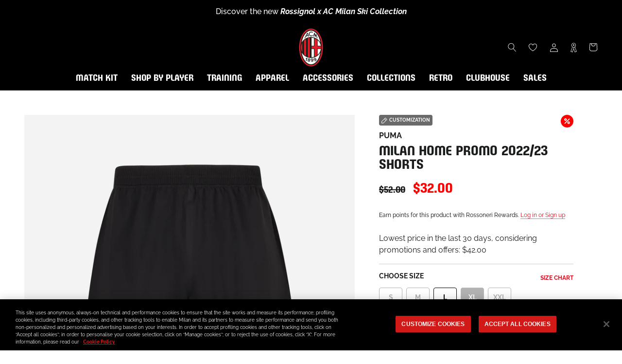

--- FILE ---
content_type: text/css
request_url: https://store.acmilan.com/cdn/shop/t/3/assets/custom-product-customizable.css?v=154394964810313453081761898606
body_size: 3999
content:
[data-section-type=product-recommendations]{background-color:#f3f3f3}@media screen and (max-width: 1007px){[data-section-type=product-recommendations] .ProductList--carousel{padding-bottom:0}}[data-section-type=product-recommendations] .SectionFooter{margin-top:4.375rem}@media screen and (max-width: 1007px){[data-section-type=product-recommendations] .SectionFooter{margin-top:2.5rem}}[data-section-type=product-recommendations] .ProductList--carousel,[data-section-type=recently-viewed-products] .ProductList--carousel{margin:0 8.5rem}@media screen and (max-width: 1007px){[data-section-type=product-recommendations] .ProductList--carousel,[data-section-type=recently-viewed-products] .ProductList--carousel,[data-section-type=featured-collections] .ProductList--carousel{display:-webkit-box;display:-webkit-flex;display:-ms-flexbox;display:flex;margin-right:0;margin-left:0;-ms-overflow-style:none;scrollbar-width:none}[data-section-type=product-recommendations] .ProductList--carousel .Carousel__Cell,[data-section-type=recently-viewed-products] .ProductList--carousel .Carousel__Cell,[data-section-type=featured-collections] .ProductList--carousel .Carousel__Cell{-webkit-box-flex:1;-webkit-flex:1 0 62%;-ms-flex:1 0 62%;flex:1 0 62%}}@media screen and (max-width: 1007px) and (min-width: 641px) and (max-width: 1007px){[data-section-type=product-recommendations] .ProductList--carousel .Carousel__Cell,[data-section-type=recently-viewed-products] .ProductList--carousel .Carousel__Cell,[data-section-type=featured-collections] .ProductList--carousel .Carousel__Cell{-webkit-flex-basis:48%;-ms-flex-preferred-size:48%;flex-basis:48%}}[data-section-type=product-recommendations] .ProductList--carousel::-webkit-scrollbar,[data-section-type=recently-viewed-products] .ProductList--carousel::-webkit-scrollbar,[data-section-type=featured-collections] .ProductList--carousel::-webkit-scrollbar{display:none}@media screen and (min-width: 1008px){.shopify-section--bordered.shopify-section--product-recommendations{border-top:1px solid var(--border-color)}}@media screen and (min-width: 641px) and (max-width: 1007px){.TabPanel{padding:0}}.Modal--sizeChart{padding-bottom:2.5rem}@media screen and (min-width: 1008px){.Modal--sizeChart{height:95vh}}.Modal--sizeChart .Modal__Close{position:-webkit-sticky;position:sticky;bottom:0}.Modal--sizeChart .Modal__Content{padding-right:0;padding-left:0}.Modal--sizeChart--default{padding-top:2rem}.Modal--sizeChart--default .Container{padding:0}.Modal--sizeChart--default h4{margin:0}.Modal--sizeChart--default .Collapsible__Button{padding-right:1rem;padding-left:1rem;margin:0}.Modal--sizeChart--default .Collapsible__Button[aria-expanded=true] .Heading{color:#e0071b}.Modal--sizeChart--default .Collapsible__Content{padding-right:1.5rem;padding-left:1.5rem}.Modal--sizeChart--default .Collapsible__Plus{right:1.3125rem}.Modal--sizeChart--default .Collapsible__Inner{border-top:1px solid #cfcfcf}.Modal--sizeChart--default .Collapsible .Heading{color:#6a6a6a}.Modal--sizeChart--default .Collapsible .Image{margin-top:1.5rem;margin-bottom:.375rem}@media screen and (max-width: 640px){.Drawer--storeAvailability{top:auto;right:0;bottom:0;left:0;max-height:26.25rem;-webkit-transform:translate(0,100%);-ms-transform:translate(0,100%);transform:translateY(100%)}.Drawer--storeAvailability[aria-hidden=false]{-webkit-transform:translate(0);-ms-transform:translate(0);transform:translate(0)}}.Drawer--storeAvailability .Drawer__Content{overflow-y:auto}.Drawer--storeAvailability .Drawer__Content .Icon--loader{display:block;width:25%;height:auto;margin:3rem auto}@media screen and (max-width: 640px){.Drawer--storeAvailability .Drawer__Header{height:3rem;padding:.75rem 1rem;background-color:#000}}@media screen and (max-width: 640px){.Drawer--storeAvailability .Drawer__Close{top:50%;right:unset;left:1rem;color:#ffffff80;-webkit-transform:translateY(-50%);-ms-transform:translateY(-50%);transform:translateY(-50%)}}@media screen and (max-width: 640px){.Drawer--storeAvailability .Drawer__Title{font-size:14px;font-size:.875rem;line-height:16px;line-height:1rem;margin:0;color:#fff;font-family:Raleway;font-weight:700}}.Drawer--storeAvailability .Drawer__TableHeader{font-size:14px;font-size:.875rem;line-height:18px;line-height:1.125rem;padding:1rem 1.5rem;background-color:#000;color:#fff;font-weight:700}.Drawer--storeAvailability .Drawer__Availabilities{float:right;text-align:right}.Drawer--storeAvailability .Store{display:-webkit-box;display:-webkit-flex;display:-ms-flexbox;display:flex;-webkit-box-align:stretch;-webkit-align-items:stretch;-ms-flex-align:stretch;align-items:stretch;-webkit-box-pack:stretch;-webkit-justify-content:stretch;-ms-flex-pack:stretch;justify-content:stretch;padding:1rem 1.5rem}@media screen and (max-width: 640px){.Drawer--storeAvailability .Store{padding:1.5rem 1.5rem 1rem}}.Drawer--storeAvailability .Store+.Store{padding-top:0}.Drawer--storeAvailability .Store .Icon--phone{margin-right:.5rem}.Drawer--storeAvailability .Store__Info,.Drawer--storeAvailability .Store__Availability{-webkit-box-flex:2;-webkit-flex:2;-ms-flex:2;flex:2;padding-bottom:1.5rem;border-bottom:.0625rem solid #d9d9d9}.Drawer--storeAvailability .Store__Title{font-size:16px;font-size:1rem;line-height:18px;line-height:1.125rem;margin-bottom:1.125rem;font-family:Milan Pulse}.Drawer--storeAvailability .Store__Address{font-size:14px;font-size:.875rem;line-height:18px;line-height:1.125rem;margin-bottom:.875rem}.Drawer--storeAvailability .Store__Phone{font-size:14px;font-size:.875rem;line-height:16px;line-height:1rem}.Drawer--storeAvailability .Store__Bar{position:relative;width:5rem;height:.25rem;margin:.625rem 0 .5rem;margin-left:auto;background-color:#d9d9d9;border-radius:.125rem}.Drawer--storeAvailability .Store__Bar:before{position:absolute;top:0;left:0;width:0;height:.25rem;background-color:transparent;border-radius:.125rem;content:""}.Drawer--storeAvailability .Store__Availability{font-size:14px;font-size:.875rem;line-height:14px;line-height:.875rem;-webkit-box-flex:1;-webkit-flex:1;-ms-flex:1;flex:1;color:#000;font-weight:700;text-align:right;text-transform:capitalize}.Drawer--storeAvailability .Store__Availability--low{color:#e0071b}.Drawer--storeAvailability .Store__Availability--low .Store__Bar:before{width:33%;background-color:#e0071b}.Drawer--storeAvailability .Store__Availability--medium{color:#db9a1b}.Drawer--storeAvailability .Store__Availability--medium .Store__Bar:before{width:66%;background-color:#db9a1b}.Drawer--storeAvailability .Store__Availability--high{color:#03a500}.Drawer--storeAvailability .Store__Availability--high .Store__Bar:before{width:100%;background-color:#03a500}.Button--withIcon{display:-webkit-box;display:-webkit-flex;display:-ms-flexbox;display:flex;-webkit-box-align:center;-webkit-align-items:center;-ms-flex-align:center;align-items:center;-webkit-box-pack:center;-webkit-justify-content:center;-ms-flex-pack:center;justify-content:center;margin-top:1rem;border-radius:.125rem;cursor:pointer;font-family:Raleway,sans-serif;font-weight:700}@media screen and (max-width: 1007px){.Button--withIcon{font-size:12px;font-size:.75rem}}.Button--withIcon .Icon{width:auto;min-width:1.5rem;height:1.5rem;margin-right:.5rem}@media screen and (max-width: 640px){.Button--withIcon .Icon{height:1rem}}.Button--loyaltyOnly{border:.0625rem solid #e0071b;color:#e0071b}.Button--loyaltyOnly:hover,.Button--loyaltyOnly:active,.Button--loyaltyOnly:focus{background-color:#e0071b;color:#fff}.Button--loyaltyOnly:before{border:.0625rem solid #e0071b;background-color:#fff;border-radius:.125rem}.Button--openAvailability:hover,.Button--openAvailability:active,.Button--openAvailability:focus{background-color:#000;color:#fff}.Button--openAvailability .Icon{color:#e0071b}.Button--openAvailability:before{border:.0625rem solid #000;background-color:#fff;border-radius:.125rem}.BackInStock__Container{margin-top:1.5rem}.BackInStock__Form .Form__Item{margin-bottom:.5rem}@media screen and (max-width: 1007px){.BackInStock__Form .Form__Item{margin-top:1.5rem}}.BackInStock__Form .Form__Input{background-color:transparent}.Product__Tabs .Collapsible__Content:has(.shipping-table){padding-right:0}.shipping-table{width:100%;margin-top:.375rem;margin-bottom:1rem}.shipping-table .table-row{display:-webkit-box;display:-webkit-flex;display:-ms-flexbox;display:flex;-webkit-box-orient:horizontal;-webkit-box-direction:normal;-webkit-flex-direction:row;-ms-flex-direction:row;flex-direction:row;-webkit-box-align:center;-webkit-align-items:center;-ms-flex-align:center;align-items:center;padding:1rem .75rem;border:1px solid #cfcfcf;gap:1rem}.shipping-table .table-text :has(+.table-text){margin-bottom:.5rem}.shipping-table .table-icon{display:-webkit-box;display:-webkit-flex;display:-ms-flexbox;display:flex;width:1.25rem;height:1.25rem;-webkit-box-align:center;-webkit-align-items:center;-ms-flex-align:center;align-items:center}.shipping-table .table-type{font-size:14px;font-size:.875rem;line-height:17px;line-height:1.0625rem;display:-webkit-box;display:-webkit-flex;display:-ms-flexbox;display:flex;-webkit-box-align:center;-webkit-align-items:center;-ms-flex-align:center;align-items:center;font-family:Raleway;font-weight:700;text-decoration:underline;text-transform:uppercase}.shipping-table .table-description{font-size:14px;font-size:.875rem;line-height:18px;line-height:1.125rem;-webkit-box-flex:1;-webkit-flex:1;-ms-flex:1;flex:1;font-family:Raleway;font-weight:500;text-align:right}.ProductMeta{border-bottom:0}.ProductMeta__Vendor{font-family:Raleway;font-weight:700}.ProductMeta__Text--yotpoExtra{font-size:12px;font-size:.75rem;color:#000}.ProductMeta__Text--yotpoExtra a[href]:not(.Button){--link-color: #e0071b;-webkit-text-decoration-color:rgba(224,7,27,.6);text-decoration-color:#e0071b99}.ProductMeta__Text .yotpo-widget-instance:empty+.ProductMeta__Text--yotpoExtra{display:none}.ProductMeta__PriceList{display:-webkit-box;display:-webkit-flex;display:-ms-flexbox;display:flex;-webkit-box-align:baseline;-webkit-align-items:baseline;-ms-flex-align:baseline;align-items:baseline;padding-top:.5rem;padding-bottom:.5rem}@media screen and (max-width: 1007px){.ProductMeta__PriceList{padding-top:0;padding-bottom:0;margin-top:.5rem;margin-bottom:.5rem;gap:.5rem}}.ProductMeta__PriceList .Product__iWish-Container{-webkit-box-ordinal-group:2;-webkit-order:1;-ms-flex-order:1;order:1;margin-top:auto;margin-left:auto}.ProductMeta__PriceList .Product__iWish-Container .Icon{width:1.25rem;height:1.25rem}.ProductMeta__PriceList .iWishAdd{display:-webkit-box;display:-webkit-flex;display:-ms-flexbox;display:flex;color:#0000004d}.ProductMeta__Price{line-height:100%}@media screen and (max-width: 1007px){.ProductMeta__Price{font-size:24px;font-size:1.5rem;line-height:29px;line-height:1.8125rem;-webkit-box-flex:1;-webkit-flex:1;-ms-flex:1;flex:1}}.ProductMeta__Price.Price--highlight{font-size:24px;font-size:1.5rem;margin-left:1rem}@media screen and (max-width: 1007px){.ProductMeta__Price.Price--highlight{-webkit-box-flex:1;-webkit-flex:1;-ms-flex:1;flex:1;margin-left:0}}.ProductMeta__Price.Price--compareAt{font-size:16px;font-size:1rem;margin-left:0}@media screen and (max-width: 1007px){.ProductMeta__Price.Price--compareAt{-webkit-box-flex:0;-webkit-flex:0;-ms-flex:0;flex:0}}.ProductMeta__Price.Price--compareAt:before{top:50%;bottom:.875rem;left:0;width:100%;height:.125rem;-webkit-transform:translateY(50%);-ms-transform:translateY(50%);transform:translateY(50%)}@media screen and (max-width: 1007px){.ProductMeta__Price.Price--compareAt:before{bottom:.53125rem}}.ProductMeta__Price.Price--compareAtDiscount{font-size:14px;font-size:.875rem;margin-left:1rem;background-color:#6a6a6a;border-radius:.125rem;font-family:var(--text-font-family);font-weight:700;line-height:normal;translate:0 .125rem}@media screen and (max-width: 1007px){.ProductMeta__Price.Price--compareAtDiscount{font-size:12px;font-size:.75rem}}.Product{margin-bottom:0}@media screen and (max-width: 1007px){.Product{margin-bottom:0}}.Product__customization-image{width:5rem}.Product__customization-image img{border-radius:.5rem}.Product__customization-information{display:-webkit-box;display:-webkit-flex;display:-ms-flexbox;display:flex;-webkit-box-flex:1;-webkit-flex:1;-ms-flex:1;flex:1;-webkit-box-orient:vertical;-webkit-box-direction:normal;-webkit-flex-direction:column;-ms-flex-direction:column;flex-direction:column;-webkit-box-pack:center;-webkit-justify-content:center;-ms-flex-pack:center;justify-content:center;gap:1.125rem}.Product__customization-information-container{display:-webkit-box;display:-webkit-flex;display:-ms-flexbox;display:flex;-webkit-box-orient:horizontal;-webkit-box-direction:normal;-webkit-flex-direction:row;-ms-flex-direction:row;flex-direction:row;padding-top:2.5rem;padding-bottom:1rem;gap:1rem}@media screen and (max-width: 1007px){.Product__customization-information-container{padding-bottom:.1875rem}}.Product__customization-information-information-text p,.Product__customization-information-information-text a,.Product__customization-information-information-link p,.Product__customization-information-information-link a{font-size:14px;font-size:.875rem;line-height:18px;line-height:1.125rem;font-weight:500}.Product .Product__iWish-Container{display:-webkit-box;display:-webkit-flex;display:-ms-flexbox;display:flex;-webkit-box-orient:horizontal;-webkit-box-direction:normal;-webkit-flex-direction:row;-ms-flex-direction:row;flex-direction:row;-webkit-box-align:center;-webkit-align-items:center;-ms-flex-align:center;align-items:center;-webkit-box-pack:center;-webkit-justify-content:center;-ms-flex-pack:center;justify-content:center;margin-top:1.3125rem;margin-bottom:1.5625rem;gap:.5rem;line-height:100%}@media screen and (max-width: 1007px){.Product .Product__iWish-Container{margin-bottom:1.3125rem}}.Product .Product__iWish-Container .wishlist-add-text{font-size:12px;font-size:.75rem;font-weight:700;line-height:100%;text-transform:uppercase}.Product .Product__iWish-Container .Icon--heart-alt{width:1rem;height:1rem}@media screen and (max-width: 1007px){.Product .Product__Tabs .Collapsible{padding:0}}.Product .Product__Gallery:not(.Product__Gallery--stack).Product__Gallery--withThumbnails .Product__SlideshowNav{margin:0}.Product .Product__SlideshowNavScroller.flickity-enabled .flickity-prev-next-button{position:absolute;top:50%;width:2rem;height:2rem;border:.125rem solid #cfcfcf}.Product .Product__SlideshowNavScroller.flickity-enabled .flickity-prev-next-button.previous{-webkit-transform:translate(-75%,-50%);-ms-transform:translate(-75%,-50%);transform:translate(-75%,-50%)}.Product .Product__SlideshowNavScroller.flickity-enabled .flickity-prev-next-button.next{-webkit-transform:translate(75%,-50%);-ms-transform:translate(75%,-50%);transform:translate(75%,-50%)}.Product .Product__SlideshowNavScroller.flickity-enabled .flickity-prev-next-button svg{height:.71875rem}.Product .Product__Tabs{margin-bottom:0}.Product .Product__Tabs .Collapsible:last-child{border-bottom:0}.Product__ShareList{z-index:10}.Product__Info--static{position:static}.Product__Tabs{margin-top:2.3125rem}@media screen and (max-width: 1007px){.Product__Tabs{margin-bottom:1.875rem}}.Product__Tabs .Collapsible{border-color:#cfcfcf}@media screen and (max-width: 1007px){.Product__Tabs .Collapsible{padding:0 1rem 0 0}}@media screen and (max-width: 1007px){.Product__Tabs .Collapsible__Button{font-size:14px;font-size:.875rem;line-height:17px;line-height:1.0625rem;padding-top:1rem;padding-bottom:1.0625rem}}.Product__Tabs .Collapsible__Button[aria-expanded=true]{color:#e0071b}.Product__Tabs .Collapsible__Inner--open:not([style]){overflow:visible;height:auto}.Product__QuickNav{border-color:#cfcfcf;margin-top:1.25rem}.Product__QuickNav-txt{margin-left:1.375rem}.Product__QuickNav .Link--secondary{padding:.75rem .5625rem .875rem}.Product__QuickNav .Icon{right:unset;color:#00000080}@media screen and (min-width: 1008px){.Product__Wrapper{margin-top:3.125rem}}.Product__SlideshowMobileNav{margin:0}@media screen and (max-width: 1007px){.Product--giftcard .Product__Slideshow{margin-right:auto;margin-left:auto}}.Product__Gallery{margin-bottom:3.125rem}@media screen and (max-width: 1007px){.Product__Gallery{margin-bottom:1.5rem}}.Product__Gallery .RoundButton{width:2.5rem;height:2.5rem}.Product__Gallery .RoundButton--flat{color:#000}.Product__Gallery .RoundButton .Icon--magnifier{width:1.5rem;height:1.5rem}.Product__Gallery:before{position:absolute;top:0;bottom:0;left:0;width:100%;background-repeat:no-repeat;background-size:cover}.Product__Gallery--oneImage:before{bottom:auto;padding-bottom:100%}.Product__Gallery--oneImage .Product__Slideshow{padding-bottom:25%}@media screen and (min-width: 1008px){.Product__Gallery--oneImage .Product__Slideshow{max-width:80%;padding-top:25%;margin-right:auto;margin-left:auto}}.Product__Gallery .dot{width:.375rem;height:.375rem;margin:0 .25rem;background:#000}.Product__Gallery .dot.is-selected{background:#e0071b;color:#e0071b}.Product__Gallery .Product__SlideItem--image,.Product__Gallery .Product__SlideshowNavImage,.Product__Gallery .Product__SlideshowNavImage>img,.Product__Gallery .Product__SlideshowMobileNav{background-color:#f3f3f3;border-radius:.5rem}@media screen and (max-width: 640px){.Product__Gallery .Product__SlideItem--image,.Product__Gallery .Product__SlideshowNavImage,.Product__Gallery .Product__SlideshowNavImage>img,.Product__Gallery .Product__SlideshowMobileNav{padding-bottom:.375rem;background-color:unset}}@media screen and (max-width: 640px){.Product__InfoWrapper,.Product__Aside{margin:0 1rem}}.Product .iWishLoginMsg .Link{text-decoration:underline}.Product__Omnibus{display:-webkit-box;display:-webkit-flex;display:-ms-flexbox;display:flex;-webkit-box-align:start;-webkit-align-items:flex-start;-ms-flex-align:start;align-items:flex-start}.Product__Omnibus p{-webkit-box-flex:1;-webkit-flex:1;-ms-flex:1;flex:1}@media screen and (max-width: 1007px){.Product__Omnibus-checkbox:checked+.Product__Omnibus-tooltip:after,.Product__Omnibus-checkbox:checked+.Product__Omnibus-tooltip:before{opacity:1;visibility:visible}}.Product__Omnibus-tooltip{display:inline-block;color:#e0071b;text-decoration:underline}.Product__Omnibus-tooltip.offset:before{-webkit-transform:translateX(var(--tooltip-offset-x));-ms-transform:translateX(var(--tooltip-offset-x));transform:translate(var(--tooltip-offset-x))}.Product__Omnibus-tooltip:after{position:absolute;bottom:100%;left:50%;width:0;height:0;border-width:.5rem;border-style:solid;border-color:transparent transparent #000 #000;content:"";opacity:0;-webkit-transform:rotate(-45deg);-ms-transform:rotate(-45deg);transform:rotate(-45deg);-webkit-transition:visibility .2s ease-in-out,opacity .2s ease-in-out;transition:visibility .2s ease-in-out,opacity .2s ease-in-out;translate:-50%;visibility:hidden}.Product__Omnibus-tooltip:before{font-size:12px;font-size:.75rem;line-height:16px;line-height:1rem;bottom:calc(100% + .4375rem);left:50%;width:10rem;max-width:10rem;padding:.5rem;border:0;background-color:#000;color:#fff;text-align:center;translate:-50%;white-space:initial}.pswp .Icon--arrow-right,.pswp .Icon--arrow-left{width:.5625rem;height:1.0625rem;color:#000}.pswp__button{width:2.5rem;height:2.5rem}@media screen and (max-width: 1007px){.pswp__button{position:absolute}}@media screen and (max-width: 1007px){.pswp__ui{position:relative;bottom:unset;left:unset;height:100%}}.pswp__button--close{width:2.5rem;height:2.5rem;color:#000}@media screen and (max-width: 1007px){.pswp__button--close{right:0;margin:1.5rem 1.5rem 0 0}}.pswp__button--close .Icon--close{width:.9375rem;height:.9375rem}@media screen and (max-width: 1007px){.pswp__button--next{top:50%;right:1.5rem}}@media screen and (max-width: 1007px){.pswp__button--prev{top:50%;left:1.5rem}}.ProductMeta{padding-bottom:0;border-color:#cfcfcf;margin-bottom:0}@media screen and (max-width: 1007px){.ProductMeta{text-align:left}}.ProductMeta .u-h2{font-size:24px;font-size:1.5rem;line-height:28.8px;line-height:1.8rem;margin-bottom:.5rem}.ProductMeta__Sku{font-size:11px;font-size:.6875rem;line-height:13.2px;line-height:.825rem;margin-bottom:1.03125rem}.ProductMeta__Rating{font-size:11px;font-size:.6875rem;line-height:13.2px;line-height:.825rem;padding-bottom:1.0625rem;margin-bottom:0}.ProductMeta__ShareTitle{font-size:12px;font-size:.75rem;line-height:14.4px;line-height:.9rem}.ProductMeta__ShareButtons{margin:1rem 0}.ProductMeta__LabelList{display:grid;-webkit-box-align:start;-webkit-align-items:flex-start;-ms-flex-align:start;align-items:flex-start;grid-template-columns:auto auto}.ProductMeta .ProductItem__LabelList{position:unset;margin-bottom:.5rem}.ProductMeta .ProductItem__Label--onSale{justify-self:end}.pre-order-txt{font-size:14px;font-size:.875rem;line-height:16.8px;line-height:1.05rem;padding:1rem;border:1px solid rgba(0,111,207,.2);margin:1.5rem 0;background-color:#006fcf1a;border-radius:.25rem;color:#2a2a2a}.pre-order-txt+.ProductMeta__PriceList{margin-top:1.5rem}.ProductPopup__OpenButton{border-radius:1.75rem}.pswp__img{background-color:#f3f3f3}[data-section-type=buy-with]{margin-top:2rem}[data-section-type=buy-with] .SectionHeader__Heading{margin-bottom:.5rem;color:#ba9442}[data-section-type=buy-with] .SectionHeader__Heading .Icon{width:1.25rem;height:auto;margin-right:.5rem;margin-bottom:.125rem}[data-section-type=buy-with] .ProductItem--horizontal .ProductForm__Error{grid-column:span 2}.no-scroll{-ms-touch-action:none;touch-action:none}.no-scroll .template-customizable{overflow:hidden;-ms-touch-action:none;touch-action:none}.Modal--sizeChart{width:70%;padding:3rem 1.5rem}@media screen and (min-width: 1008px) and (max-width: 1439px){.Modal--sizeChart{width:85%}}@media screen and (max-width: 1007px){.Modal--sizeChart{width:95%}.Modal--sizeChart .Image--lazyLoaded.Image--fadeIn{margin-top:0;margin-bottom:0}}.Modal--sizeChart .SectionHeader{color:#6a6a6a}.Modal--sizeChart .SectionHeader__Heading{display:none}.Modal--sizeChart .ProductItem__Info{color:#6a6a6a}.Modal--sizeChart .PageHeader{margin:0}.Modal--sizeChart .container,.Modal--sizeChart .Container{padding:0}.Modal--sizeChart .PageContent{max-width:100%;margin:auto}.Modal--sizeChart .SizeGuide__SizeTableWrapper{overflow:auto}.SizeGuide{display:grid;-webkit-column-gap:1.25rem;-moz-column-gap:1.25rem;column-gap:1.25rem;grid-template-columns:1fr 2fr;row-gap:4.6875rem}@media screen and (max-width: 1007px){.SizeGuide{grid-template-columns:1fr;row-gap:2.5rem}}@media screen and (min-width: 1008px) and (max-width: 1139px){.SizeGuide{grid-template-columns:100%;row-gap:2.5rem}}.SizeGuide__ImageAndSpecs{grid-row:span 2}.SizeGuide__SpecRow{font-size:16px;font-size:1rem;line-height:21px;line-height:1.3125rem;display:-webkit-box;display:-webkit-flex;display:-ms-flexbox;display:flex;-webkit-box-align:start;-webkit-align-items:flex-start;-ms-flex-align:start;align-items:flex-start;-webkit-box-pack:start;-webkit-justify-content:flex-start;-ms-flex-pack:start;justify-content:flex-start;gap:1rem}.SizeGuide__SpecRow:nth-child(1),.SizeGuide__SpecRow:nth-child(2){margin-top:1.5rem}.SizeGuide__SpecRow--title{font-weight:700}.SizeGuide__SpecRow+.SizeGuide__SpecRow{margin-top:.625rem}@media screen and (max-width: 1007px){.SizeGuide__SpecDescription{font-size:14px;font-size:.875rem;line-height:21px;line-height:1.3125rem;text-align:left}}.SizeGuide__SpecId{font-size:18px;font-size:1.125rem;line-height:21px;line-height:1.3125rem;display:inline-block;padding:.125rem .4375rem .375rem;margin-top:.125rem;background-color:#e0071b;border-radius:.25rem;color:#fff;font-family:Milan Pulse;line-height:normal;text-transform:uppercase}.SizeGuide__ProductList{display:-webkit-box;display:-webkit-flex;display:-ms-flexbox;display:flex;width:85%;-webkit-box-align:stretch;-webkit-align-items:stretch;-ms-flex-align:stretch;align-items:stretch;-webkit-box-pack:start;-webkit-justify-content:flex-start;-ms-flex-pack:start;justify-content:flex-start;margin:0 auto;gap:1.5rem}.SizeGuide__ProductListWrapper{max-width:100%;-ms-overflow-style:none;overflow-x:auto;scrollbar-width:none}.SizeGuide__ProductListWrapper::-webkit-scrollbar{display:none}.SizeGuide__ProductList .ProductForm__BuyButtons{width:100%;-webkit-align-self:flex-end;-ms-flex-item-align:end;align-self:flex-end;margin-top:1rem;margin-bottom:0}.SizeGuide__ProductList .ProductForm__BuyButtons .Button{font-size:12px;font-size:.75rem;line-height:14.4px;line-height:.9rem;padding:.5rem 1rem .75rem}.SizeGuide__ProductList .ProductItem{-webkit-box-flex:0;-webkit-flex:0 1 33%;-ms-flex:0 1 33%;flex:0 1 33%;padding:0}@media screen and (max-width: 640px){.SizeGuide__ProductList .ProductItem{-webkit-box-flex:0;-webkit-flex:0 1 50%;-ms-flex:0 1 50%;flex:0 1 50%;margin-bottom:0}}.SizeGuide__ProductList .ProductItem__Wrapper{display:-webkit-box;display:-webkit-flex;display:-ms-flexbox;display:flex;height:100%;-webkit-box-orient:horizontal;-webkit-box-direction:normal;-webkit-flex-flow:row wrap;-ms-flex-flow:row wrap;flex-flow:row wrap;-webkit-box-align:stretch;-webkit-align-items:stretch;-ms-flex-align:stretch;align-items:stretch}.SizeGuide__ProductList .ProductItem__ImageWrapper{width:100%;padding-top:0}.SizeGuide__ProductList .ProductItem__Info{width:100%}.SizeGuide__SizeTable{display:grid;max-width:100%;padding-bottom:.5rem;overflow-x:auto}.SizeGuide__SizeTable::-webkit-scrollbar{height:.25rem;border-radius:.125rem}.SizeGuide__SizeTable::-webkit-scrollbar-track{background-color:#d9d9d9;border-radius:.125rem}.SizeGuide__SizeTable::-webkit-scrollbar-thumb{background:#000;border-radius:.125rem}.SizeGuide__Cell{font-size:12px;font-size:.75rem;line-height:14px;line-height:.875rem;display:-webkit-box;display:-webkit-flex;display:-ms-flexbox;display:flex;-webkit-box-orient:vertical;-webkit-box-direction:normal;-webkit-flex-flow:column nowrap;-ms-flex-flow:column nowrap;flex-flow:column nowrap;-webkit-box-align:center;-webkit-align-items:center;-ms-flex-align:center;align-items:center;-webkit-box-pack:center;-webkit-justify-content:center;-ms-flex-pack:center;justify-content:center;padding:1rem;background-color:#0000000d;color:#000;text-align:center;white-space:nowrap}@media screen and (max-width: 1007px){.SizeGuide__Cell{-webkit-box-pack:stretch;-webkit-justify-content:stretch;-ms-flex-pack:stretch;justify-content:stretch;padding:.25rem 0 .25rem 1rem}}.SizeGuide__Cell--head{border-bottom:.0625rem solid #cfcfcf;background-color:#000;color:#fff;font-weight:700;text-transform:uppercase}.SizeGuide__Cell--first{border-right:.0625rem solid #cfcfcf;white-space:normal}.SizeGuide__Cell--definition{-webkit-box-orient:horizontal;-webkit-box-direction:normal;-webkit-flex-flow:row nowrap;-ms-flex-flow:row nowrap;flex-flow:row nowrap;-webkit-box-pack:start;-webkit-justify-content:flex-start;-ms-flex-pack:start;justify-content:flex-start;background-color:#e0071b;color:#fff;font-family:Milan Pulse;gap:.625rem;text-transform:uppercase;white-space:normal}@media screen and (max-width: 1007px){.SizeGuide__Cell--definition{grid-column:span 100}}.SizeGuide__CellTop{font-weight:700}@media screen and (max-width: 1007px){.SizeGuide__CellTop{padding:0 .75rem}}@media screen and (max-width: 1007px){.SizeGuide__CellBottom{width:100%;padding:.25rem .75rem 0;border-top:.0625rem solid #cfcfcf;margin-top:.25rem}}@media screen and (max-width: 1007px){.SizeGuide__CellUnit{display:none}}.SizeGuide__Cell--unit{background:#00000080;color:#fff}@media screen and (min-width: 1008px){.SizeGuide__Cell--unit{display:none}}@media screen and (max-width: 640px){.SizeGuide__Identifier{padding:0 1.125rem}}@media screen and (min-width: 1008px){.PageHeader{margin-bottom:3rem}}@media screen and (max-width: 1007px){.PageHeader{padding:0 1rem;margin-top:2rem;margin-bottom:2.5rem}}@media screen and (min-width: 1008px){.PageHeader+.PageContent{margin-bottom:2.5rem}}@media screen and (max-width: 1007px){.PageHeader+.PageContent{padding:0 1rem}}.PageHeader .SectionHeader__Heading{margin-bottom:1.5rem}@media screen and (min-width: 1008px){.PageHeader .SectionHeader__Heading{margin-bottom:2.5rem}}.PageHeader .SectionHeader__SubHeading{font-size:24px;font-size:1.5rem;line-height:29px;line-height:1.8125rem;max-width:50%;margin-top:2.5rem;color:#6a6a6a}@media screen and (max-width: 1007px){.PageHeader .SectionHeader__SubHeading{font-size:14px;font-size:.875rem;line-height:17px;line-height:1.0625rem;max-width:100%;margin-top:1.5rem}}.PageContent{margin-top:0}@media screen and (min-width: 1008px) and (max-width: 1439px){.PageContent{max-width:83.33333%}}@media screen and (max-width: 1007px){.PageContent{line-height:24px;line-height:1.5rem;max-width:100%;text-align:center}}@media screen and (min-width: 641px){.PageContent .Collapsible{border-bottom:0}}.PageContent .Collapsible__Content{padding-top:.875rem}@media screen and (max-width: 1007px){.PageContent .Collapsible__Content{padding:.875rem 1rem 2.5rem}}.PageContent .Collapsible__Button{font-size:18px;font-size:1.125rem;line-height:21px;line-height:1.3125rem;padding:.9375rem 0}@media screen and (min-width: 1008px){.PageContent .Collapsible__Button{pointer-events:none}}@media screen and (max-width: 1007px){.PageContent .Collapsible__Button{font-size:16px;font-size:1rem;line-height:19px;line-height:1.1875rem;padding:.9375rem 1rem}}.PageContent .Collapsible__Plus{right:1rem}.shopify-section.shopify-section-page>.Container{margin-top:0;margin-bottom:0}.shopify-section:first-child .PageContent{margin-bottom:2.5rem}@media screen and (max-width: 1007px){.shopify-section~.shopify-section .PageContent{margin:0}}@media screen and (max-width: 1007px){.shopify-section+.shopify-section:not(:last-child) .Collapsible{border-bottom:0}}@media screen and (max-width: 1007px){.shopify-section:last-child{margin-bottom:5rem}}
/*# sourceMappingURL=/cdn/shop/t/3/assets/custom-product-customizable.css.map?v=154394964810313453081761898606 */


--- FILE ---
content_type: text/javascript
request_url: https://store.acmilan.com/cdn/shop/t/3/assets/edit-cart-properties.min.js?v=182717904769262377131653302495
body_size: -455
content:
"use strict";var updateProductCartQuantities=function(t){try{return fetch("/cart/update.js",{method:"POST",headers:{"Content-Type":"application/json","X-Requested-With":"XMLHttpRequest"},body:JSON.stringify({updates:t})}),!0}catch(t){return!1}},updateGiftboxFromCart=function(t,e){try{return fetch("/cart/change.js",{method:"POST",headers:{"Content-Type":"application/json","X-Requested-With":"XMLHttpRequest"},body:JSON.stringify({line:t,properties:e})}).then((function(t){document.documentElement.dispatchEvent(new CustomEvent("cart:refresh",{bubbles:!0}))})),!0}catch(t){return!1}},addProductToCart=function(t){try{return fetch("/cart/add.js",{method:"POST",headers:{"Content-Type":"application/json","X-Requested-With":"XMLHttpRequest"},body:JSON.stringify({items:[t]})}).then((function(t){document.documentElement.dispatchEvent(new CustomEvent("cart:refresh",{bubbles:!0}))})),!0}catch(t){return!1}};function getCart(){return fetch(window.routes.cartUrl+".js",{credentials:"same-origin",method:"GET",headers:{"X-Requested-With":"XMLHttpRequest"}}).then((function(t){return t.json()}))}
//# sourceMappingURL=edit-cart-properties.min.js.map


--- FILE ---
content_type: text/json
request_url: https://conf.config-security.com/model
body_size: 87
content:
{"title":"recommendation AI model (keras)","structure":"release_id=0x5f:23:46:2b:62:77:4e:37:2d:50:2c:46:40:30:58:6c:3f:2b:59:61:4c:46:23:59:36:65:5d:62:70;keras;wji2suwujlruvgj2hevv9uakauxg5xrbbvosql8hjddsklw9dneivzj5zb0ns0e5mcvwlucn","weights":"../weights/5f23462b.h5","biases":"../biases/5f23462b.h5"}

--- FILE ---
content_type: text/javascript
request_url: https://store.acmilan.com/cdn/shop/t/3/assets/product-customizable.min.js?v=41422917456121662171767797999
body_size: 6975
content:
"use strict";function _toConsumableArray(e){return _arrayWithoutHoles(e)||_iterableToArray(e)||_unsupportedIterableToArray(e)||_nonIterableSpread()}function _nonIterableSpread(){throw new TypeError("Invalid attempt to spread non-iterable instance.\nIn order to be iterable, non-array objects must have a [Symbol.iterator]() method.")}function _unsupportedIterableToArray(e,t){if(e){if("string"==typeof e)return _arrayLikeToArray(e,t);var o={}.toString.call(e).slice(8,-1);return"Object"===o&&e.constructor&&(o=e.constructor.name),"Map"===o||"Set"===o?Array.from(e):"Arguments"===o||/^(?:Ui|I)nt(?:8|16|32)(?:Clamped)?Array$/.test(o)?_arrayLikeToArray(e,t):void 0}}function _iterableToArray(e){if("undefined"!=typeof Symbol&&null!=e[Symbol.iterator]||null!=e["@@iterator"])return Array.from(e)}function _arrayWithoutHoles(e){if(Array.isArray(e))return _arrayLikeToArray(e)}function _arrayLikeToArray(e,t){(null==t||t>e.length)&&(t=e.length);for(var o=0,r=Array(t);o<t;o++)r[o]=e[o];return r}var productCustomizable=function(e){var t=arguments.length>1&&void 0!==arguments[1]&&arguments[1],o=ue(),r="",a="",i="",n=Math.max(document.documentElement.clientWidth||0,window.innerWidth||0),c=["customizationLetters","customizationNumbers","customizationFontStyle"],u=e.querySelector(".ProductItem__Customizations");function l(){e.querySelectorAll("[data-player]").forEach((function(e){e.addEventListener("click",y)}))}function d(){e.querySelectorAll('[data-player] input[type="radio"]').forEach((function(e){e.addEventListener("change",et,!0)}))}function s(t){var o,r,a=null===(o=e.querySelector('input[name="items['+t+'][id]"]:checked:not(:disabled)'))||void 0===o?void 0:o.value,i=null===(r=e.querySelector('select[name="items['+t+'][id]"]'))||void 0===r?void 0:r.value;return!!(a&&null!=a&&"null"!=a||i&&null!=i)}function p(){var t=arguments.length>0&&void 0!==arguments[0]?arguments[0]:null,o=t?e.querySelectorAll('[name*="items['+t+'][id]"][data-default], [name*="items['+t+'][id]"][data-default] option:checked'):e.querySelectorAll('[name*="[id]"][data-default], [name*="[id]"][data-default] option:checked'),r=[];return o&&o.forEach((function(e){r=Object.keys(Object.assign({},e.dataset))})),[].concat(r)}function m(e){var t,o=e.querySelector(".Form__Select__Placeholder"),r=null===(t=e.querySelector("input:checked"))||void 0===t?void 0:t.parentNode.cloneNode(!0);r?("null"==e.querySelector("input:checked").value&&(e.querySelector("input:checked").checked=!1),r.querySelector("input").remove(),o.innerHTML=r.innerHTML):o.innerHTML=o.dataset.placeholder,k()}function y(){var t=arguments.length>0&&void 0!==arguments[0]?arguments[0]:void 0,o=arguments.length>1&&void 0!==arguments[1]?arguments[1]:null,r=o?o.parentNode.querySelector("[data-player]"):e.querySelector("[data-player]"),a=r?r.querySelector(".select"):null;r&&!r.classList.contains("disabled")&&r.closest(".ProductPopup.ProductPopup--open")&&("true"==a.getAttribute("aria-hidden")&&1!=t||0==t?(r.setAttribute("aria-expanded",!0),a.setAttribute("aria-hidden",!1)):(r.setAttribute("aria-expanded",!1),a.setAttribute("aria-hidden",!0)))}function f(){l(),d()}function v(){e.querySelectorAll('[data-custom-radio] input[type="radio"]').forEach((function(e){e.addEventListener("click",h,!0)}))}function h(t){S(t.target),e.querySelector("[data-image-customizable]")&&E(),q()}function S(e){e.dataset.customizationFontStyle?r=_(e,e.dataset.customizationFontStyle,r):e.dataset.sleevePatchId?a=_(e,e.dataset.sleevePatchId,a):"true"!==e.dataset.required&&(i=_(e,e.dataset.patchId,i))}function _(e,t,o){return o!=t?t:""!=e.dataset.default?(e.checked=!1,""):void 0}function q(){var t=e.querySelector('[name="items[0][properties][_customizationFontStyle]"]:checked'),o=e.querySelector('input[name="customization_type"]:checked'),r=e.querySelector("[data-properties-customization]")?e.querySelector("[data-properties-customization]").parentNode.querySelectorAll('input[name="customization_type"]'):null,a=e.querySelectorAll("[data-player],[data-custom]"),i=e.querySelector('input[name="customization_letters"]'),n=e.querySelector('input[name="customization_numbers"]'),c=e.querySelector('[data-player] input[type="radio"]:checked');if(t&&r&&a){var u=t.dataset.availableCustomizations.split(",");u&&(r.forEach((function(e){return e.disabled=!0})),a.forEach((function(e){return at(e)})),u.forEach((function(e){r.forEach((function(t){if(t.value==e){if(1==u.length)t.checked=!0;else switch(e){case"custom":u.includes(t.value)&&(o&&o.value==t.value||!o&&(""!=i.value||""!=n.value))&&(t.checked=!0);break;case"player":u.includes(t.value)&&(o&&o.value==t.value||!o&&c)&&(t.checked=!0)}t.disabled=!1}})),a.forEach((function(t){t.dataset&&null!=t.dataset[e]&&rt(t)}))})))}var l=e.querySelector('input[name="customization_type"]:checked');l?Ee(l):k()}function b(){var t=e.querySelectorAll('input[name="customization_type"]'),o=e.querySelectorAll("[data-player],[data-custom]"),r=e.querySelector("[data-properties-customization]")?e.querySelector("[data-properties-customization]").parentNode.querySelectorAll('input[name="customization_type"]'):null;r&&(r.forEach((function(e){return e.disabled=!1})),o.forEach((function(e){return rt(e)})),t.length>0&&we(t[0]))}function z(){var t=Xe(),o=e.querySelector(".Button--reset"),r="true"==t.customization||t.sleevePatchId||t.patchId;o&&(r?rt(o):at(o));var a=0;if(t.patchId){var i=e.querySelector('[data-patch-id="'.concat(t.patchId,'"] ~ [data-price]'));i&&(a+=parseInt(i.dataset.price))}if(t.sleevePatchId){var n=e.querySelector('[data-sleeve-patch-id="'.concat(t.sleevePatchId,'"] ~ [data-price]'));n&&(a+=parseInt(n.dataset.price))}if("true"===t.customization){var c,u=(null===(c=e.querySelector('.ProductPopup__CustomizationCheckbox[value="'.concat(t.customizationProduct,'"]')))||void 0===c?void 0:c.dataset.price)||0;a+=Number(u)}return a}function g(t){var o=e.querySelector(".Alert--customization"),r=!!o&&o.querySelector('[data-alert="backsponsor"]'),a=!!o&&o.querySelector('[data-alert="return_policy"]'),i=r?z():"";o&&(r?t&&0!=i?(at(r),rt(a)):(rt(r),at(a)):(a&&(t?rt(a):at(a)),t&&o.querySelectorAll("[data-alert]:not([hidden])").length>0?rt(o):at(o)))}function P(e){u&&(u.innerHTML="",c.forEach((function(t){e[t]&&window.bundle.translations[t]&&(u.innerHTML+='<div class="ProductItem__Customization"><span class="ProductItem__CustomizationName">'.concat(window.bundle.translations[t],'</span>: <strong class="ProductItem__CustomizationValue">').concat(e[t],"</strong></div>"))})))}function k(){var o=z(),r=e.querySelector('[name="items[0][id]"]'),a=r?r.querySelector("option[selected]"):null,i=a?a.value:null;if(i&&"undefined"!=i){var n=e.querySelector(".ProductMeta__Price"),c=e.querySelector(".Button--add-to-cart"),u=JSON.parse(e.querySelector("[data-product-json]").innerHTML).product.variants.find((function(e){return Number(e.id)==Number(i)}));if(!n)return;var l=n.innerHTML,d=l.indexOf(",")>-1?",":".",s=((u.price+o)/100).toFixed(2).replace(".",d),p=l.replace(/[\d,.]+/,s);n.innerHTML=p,t&&(n.setAttribute("data-pricevalue",s.replace(d,"")),document.dispatchEvent(new CustomEvent("price-bundle-update"))),c&&A(s,p,c)}}function A(e,t,o){var r,a=o.innerHTML;r=/\d/.test(a)?a.replace(/[\d,.]+/,e):"".concat(t," ● ").concat(a),o.innerHTML=r}function E(){var e=arguments.length>0&&void 0!==arguments[0]?arguments[0]:null,t="",o=[Ke(),Qe(),Ye()];e=null!=e&&e,o.forEach((function(o){if(o.container&&s(o.index)){var r=D(o.index);V(r.split(","))&&(t=t+(t.length>0?",":"")+r,e=!0)}})),J(t.split(",").filter((function(e){return e.length>=1})))}function w(t){var o=e.querySelectorAll(".Product__Slideshow .Product__SlideItem")[t];o&&o.classList.add("is-selected"),C(t)}function L(){e.querySelectorAll(".Product__Slideshow .Product__SlideItem").forEach((function(e){e.classList.remove("is-selected")}))}function C(t){I(),e.querySelectorAll(".Product__SlideshowNavScroller .Product__SlideshowNavImage")[t].click(),e.querySelectorAll(".Product__SlideshowNavScroller .Product__SlideshowNavImage")[t].classList.add("is-selected")}function I(){e.querySelectorAll(".Product__SlideshowNavScroller .Product__SlideshowNavImage").forEach((function(e){e.classList.remove("is-selected")}))}function N(){var t=e.querySelector("[data-image-customizable]"),o=e.querySelector("[data-image-thumbnail-customizable]"),r=e.querySelector(".Product__Slideshow.flickity-enabled"),a=e.querySelector(".Product__Gallery .flickity-page-dots .dot"),i=e.querySelector(".Product__SlideshowNavScroller.Carousel");r?(rt(a),window.Flickity(r).select(t.getAttribute("data-media-position")-1)):o&&(i||rt(o),L(),w(t.getAttribute("data-media-position")-1))}function F(){var t=e.querySelector("[data-image-thumbnail-customizable]"),o=e.querySelector(".Product__Slideshow .Product__SlideItem:not([data-image-customizable])"),r=e.querySelector(".Product__Slideshow.flickity-enabled"),a=e.querySelector(".Product__Gallery .flickity-page-dots .dot");r?(at(a),window.Flickity(r).select(o.getAttribute("data-media-position")-1)):t&&(at(t),L(),w(o.getAttribute("data-media-position")-1))}function T(){var t,o=e.querySelector("[data-image-thumbnail-customizable]"),r=e.querySelector(".Product__SlideshowNavScroller.Carousel"),a=Flickity.data(r),i=e.querySelector(".Product__Slideshow"),n=Flickity.data(i);if(o&&a){var c=e.querySelector('input[name="customization"]'),u=null===(t=e.querySelector(".ProductPopup"))||void 0===t?void 0:t.classList.contains("ProductPopup--open"),l=null==r?void 0:r.getAttribute("data-flickity-config"),d=null==r?void 0:r.getAttribute("data-flickity-config-customization"),s=!0===c||u;a.destroy(),o.toggleAttribute("hidden",!s),x(r,s?d:l,n)}}function x(e,t,o){var r=new Flickity(e,JSON.parse(t));O(r,o),r.on("select",(function(){return O(r,o)}))}function O(e,t){var o=document.querySelectorAll(".Product__SlideshowNavImage.is-selected"),r=document.querySelectorAll(".Product__SlideshowNavImage");o.forEach((function(e){e.classList.remove("is-selected")}));var a=t.selectedCell,i=t.cells.findIndex((function(e){return e.element===a.element}));-1!==i&&r[i].classList.add("is-selected")}function H(){var t=e.querySelector('input[name*="customization_letters"]');null==t||t.addEventListener("keyup",j,!0),null==t||t.addEventListener("change",j,!0)}function M(){var t=e.querySelector('input[name*="customization_numbers"]');null==t||t.addEventListener("keyup",B,!0),null==t||t.addEventListener("change",B,!0)}function j(){G(),Je(),U()}function B(){X(),Je(),U()}function U(e){document.documentElement.style.setProperty("--offset-keyboard",visualViewport.offsetTop+"px")}function J(t){var o=e.querySelectorAll("[data-image-customizable]");o.length>0&&(W(),t.length>0&&(o.forEach((function(o){var r=!!e.querySelector('[name="items[0][properties][_customizationFontStyle]"]:checked')&&e.querySelector('[name="items[0][properties][_customizationFontStyle]"]:checked').value;t.forEach((function(e,t){var a=e;" "==a&&(a="space"),'"'==a&&(a="34");var i=o.parentNode.querySelector('[data-character="'+a+'"]');r&&"space"!=a&&(o.parentNode.querySelector('[data-character="'+a+'"][data-font="'+r+'"]')&&(i=o.parentNode.querySelector('[data-character="'+a+'"][data-font="'+r+'"]')));i&&(""!=i.style.order?R(a,t,o,r):(i.style.order=t,rt(i),i.classList.contains("Image--lazyLoaded")||lazySizes.loader.unveil(i)))}))})),n>999&&N()))}function R(e,t,o,r){var a=o.querySelector('[data-character="'+e+'"][data-font="'+r+'"]')?o.querySelector('[data-character="'+e+'"][data-font="'+r+'"]'):o.querySelector('[data-character="'+e+'"]'),i=a.cloneNode(!0);i.style.order=t,i.classList.add("is-duplicated"),a.parentNode.appendChild(i),lazySizes.loader.unveil(i)}function W(){var t=e.querySelectorAll("[data-character]");e.querySelectorAll("[data-character].is-duplicated").forEach((function(e){e.remove()})),t.forEach((function(e){at(e),e.style.order=""}))}function V(t){var o=0;return t.forEach((function(t,r){'"'==t&&(t="34"),e.querySelector('[data-character="'+t+'"]')&&o++})),0!=o}function D(t){var o=e.querySelector('[name="items['+t+'][id]"]:checked:not(:disabled)'),r="";if(o){var a=o.getAttribute("data-customization-letters"),i=o.getAttribute("data-customization-numbers"),n=o.getAttribute("data-patch-handle"),c=o.getAttribute("data-sleeve-patch-handle");return"radio"==o.getAttribute("type")?(a&&(r+=(window.languages.customizationPrefix+a+window.languages.customizationSuffix).split("").join(",")),i&&(r=r+(r.length>0?",":"")+i.split("").join(",")),n&&(r=r+(r.length>0?",":"")+n),c&&(r=r+(r.length>0?",":"")+c),r):(a&&(r+=(window.languages.customizationPrefix+e.querySelector('input[name="customization_letters"]').value+window.languages.customizationSuffix).toUpperCase().split("").join(",")),i&&(r=r+(r.length>0?",":"")+e.querySelector('input[name="customization_numbers"]').value.split("").join(",")),r)}}function G(){var t=e.querySelector('input[name*="customization_letters"]'),o=t==document.activeElement,r=t.getAttribute("data-maxlength");$(t,"ABCDEFGHIJKLMNOPQRSTUVWXYZ. -",r),K(),e.querySelector("[data-image-customizable]")&&E(),o&&t.focus(),Ce("custom")}function X(){var t=e.querySelector('input[name*="customization_numbers"]'),o=t==document.activeElement,r=t.getAttribute("data-maxlength");$(t,"1234567890",r),K(),e.querySelector("[data-image-customizable]")&&E(),o&&t.focus(),Ce("custom")}function $(e,t,o){var r=e.value.split("").filter((function(e){return t.indexOf(e.toUpperCase())<0}));if(r.length>0){var a=e.value.split("").filter((function(e){return r.indexOf(e)<0}));e.value=a.join("").toString()}e.value.length>parseInt(o)&&(e.value=e.value.slice(0,parseInt(o)))}function K(){var t=e.querySelector('input[name="customization_letters"]'),o=e.querySelector('input[name="customization_numbers"]'),r=Ye(),a=e.querySelector('input[type="checkbox"][name="items['+r.index+'][id]"]');t&&""!=t.value||o&&""!=o.value?(Q(),a.checked=!0,t&&a.setAttribute("data-customization-letters",t.value),o&&a.setAttribute("data-customization-numbers",o.value)):(Y(),a.checked=!1)}function Q(){var t,o,r=arguments.length>0&&void 0!==arguments[0]?arguments[0]:null,a=null===(t=o=r?r.closest(".ProductPopup__Customizations")?r.closest(".ProductPopup__Customizations").querySelector("[data-player]"):null:e.querySelector(".ProductPopup__Customizations")?e.querySelector(".ProductPopup__Customizations").querySelector("[data-player]"):null)||void 0===t?void 0:t.querySelectorAll('input[type="radio"]:checked'),i=Ye();o&&(o.classList.add("disabled"),a.forEach((function(e){e.classList.add("disabled")})),i.container&&(i.container.innerHTML=""),tt(a))}function Y(){var t,o=arguments.length>0&&void 0!==arguments[0]?arguments[0]:null;if(t=o?o.closest(".ProductPopup__Customizations")?o.closest(".ProductPopup__Customizations").querySelector("[data-player]"):null:e.querySelector(".ProductPopup__Customizations")?e.querySelector(".ProductPopup__Customizations").querySelector("[data-player]"):null){var r=t.querySelectorAll('input[type="radio"]');t.classList.remove("disabled"),r.forEach((function(e){e.classList.remove("disabled")})),ot(r)}}function Z(){H(),M(),visualViewport.addEventListener("resize",U),visualViewport.addEventListener("scroll",U)}function ee(){e.addEventListener("variant:changed",te)}function te(e){oe(e.detail.variant.sku.substring(e.detail.variant.sku.indexOf("#")+1)),Je(e)}function oe(t){e.querySelector(".ProductForm__Basic select")&&(e.querySelector('.ProductForm__Basic option[data-basic-sku="'+t+'"]').selected=!0)}function re(t){if(t["customization-font-style"]){var o=e.querySelector('[name="items[0][properties][_customizationFontStyle]"][data-customization-font-style="'+t["customization-font-style"]+'"]');o&&(o.checked=!0),q()}if(t["customization-letters"]||t["customization-numbers"]){var r=e.querySelector('input[name="customization_type"][value="custom"]');ce(t["customization-letters"],t["customization-numbers"]),r.checked=!0;var a=new Event("change");r.dispatchEvent(a)}else if(t.player){var i=e.querySelector('input[name="customization_type"][value="player"]');ne(decodeURI(t.player)),i.checked=!0;var n=new Event("change");i.dispatchEvent(n)}t.patch&&ae(t.patch),t["sleeve-patch"]&&ie(t["sleeve-patch"]),(t["customization-letters"]||t["customization-numbers"]||t.player||t.patch||t["sleeve-patch"])&&_e()}function ae(t){var o=e.querySelector('input[type="radio"][data-patch-id="'+t+'"]');o&&(o.removeAttribute("disabled"),o.checked=!0,et())}function ie(t){var o=e.querySelector('input[type="radio"][data-sleeve-patch-id="'+t+'"]');o&&(o.removeAttribute("disabled"),o.checked=!0,et())}function ne(t){var o=e.querySelector('input[type="radio"][data-customization-player-id="'+t+'"]');o?(o.removeAttribute("disabled"),o.checked=!0,et()):(e.querySelectorAll('input[type="radio"][data-customization-player-id]').forEach((function(e){e.checked=!1})),et())}function ce(t,o){var r=e.querySelector('input[name="customization_letters"]'),a=e.querySelector('input[name="customization_numbers"]');r&&r.removeAttribute("disabled"),a&&a.removeAttribute("disabled"),t&&r&&(r.value=decodeURI(t),G()),o&&a&&(a.value=decodeURI(o),X())}function ue(){for(var e={},t=window.location.search.substring(1).split("&"),o=0;o<t.length;o++){var r=t[o].split("=");e[r[0]]=r[1]}return e}function le(){var t=[Ke(),Qe(),Ye()],o={};t.forEach((function(t){if(!s(t.index)){for(var r in t.cookies){var a=getCookie(t.cookies[r]);""!=a&&(o[t.cookies[r]]=a)}if(o&&0!==Object.keys(o).length&&Object.getPrototypeOf(o)===Object.prototype){if(o.customizationFontStyle){var i=e.querySelector('[name="items[0][properties][_customizationFontStyle]"][data-customization-font-style="'+o.customizationFontStyle+'"]');i&&(i.checked=!0),q()}!o.customizationLetters&&!o.customizationNumbers||o.customizationPlayerId?o.customizationPlayerId&&(ne(o.customizationPlayerId),e.querySelector('input[name="customization_type"][value="player"]').checked=!0):(ce(o.customizationLetters,o.customizationNumbers),e.querySelector('input[name="customization_type"][value="custom"]').checked=!0),o.patchId&&ae(o.patchId),o.sleevePatchId&&ie(o.sleevePatchId),(o.customizationLetters||o.customizationNumbers||o.customizationPlayerId||o.patchId||o.sleevePatchId)&&(Pe(!0),Je(),g(!0),N(),qe(!0))}}}))}function de(){var t=e.querySelectorAll('.ProductPopup input[type="text"], .ProductPopup  input[type="number"]');t&&t.forEach((function(e){e.value=""}))}function se(){var t=e.querySelectorAll('.ProductPopup input[type="radio"][data-default]');t&&t.forEach((function(e){e.checked=!0}))}function pe(){var t=e.querySelectorAll('.ProductPopup input[type="radio"]:checked:not([data-default]), .ProductPopup [type="checkbox"]:checked:not([disabled])');t&&t.forEach((function(e){var t;e.checked=!1;var o=null===(t=e.closest(".Form__Select"))||void 0===t?void 0:t.querySelector(".Form__Select__Placeholder");o&&(o.innerHTML=o.dataset.placeholder)}))}function me(){de(),pe(),se(),b(),Le(),Y(),k()}function ye(e){var t=e.querySelector(".ProductPopup__ClosePopup");t&&t.addEventListener("click",Oe)}function fe(e){var t=e.querySelector(".Button--reset");t&&t.addEventListener("click",ve)}function ve(e){me(),Ue(e),Re(!0)}function he(){var t;if(!e.querySelector('[data-properties-patch][data-required="true"]')||e.querySelectorAll('[data-properties-patch][data-required="true"]')&&e.querySelector('[data-patch-handle][data-required="true"]:checked'))t=!0;else{var o=e.querySelector('[name="customization_type"]:checked');if(o)if("player"==o.value)t=e.querySelector(".Form__Select--style[data-player] input:checked");else{var r=e.querySelector('input[name*="customization_letters"]'),a=e.querySelector('input[name*="customization_numbers"]');r&&a?t=""!=r.value||""!=a.value:a?t=""!=a.value:r&&(t=""!=r.value)}}return t}function Se(){for(var t=e.querySelectorAll('input[name*="[id]"]:checked:not(:disabled), select[name*="[id]"]'),o=[],r=0;r<t.length;r++)(!t[r].dataset||t[r].dataset&&null==t[r].dataset.default)&&o.push(t[r]);return 0==o.length}function _e(){Je();var t=document.createElement("form");t.setAttribute("action","/cart/add"),t.append(e.cloneNode());var o=e.querySelector('form[action*="/cart/add"]')?e.querySelector('form[action*="/cart/add"]'):t,r=Form.serialize(o),a=canAddTheProduct(r,o);a.result||ge(a.error),he()?(a.result||"size_not_selected"==a.error)&&(Se()?(getCookie("customizationSaved")&&Re(!0),Me()):(Re(),Pe(!0),g(!0),n<999&&N(),qe(!0),Me())):message("error",window.languages.productFormEmpty,e.querySelector(".ProductPopup__Customizations"))}function qe(t){var o=e.querySelector("#open-customizable-popup"),r=e.querySelector("#open-customizable-popup .Icon");o&&(t?o.replaceChildren(window.languages.editCustomization,r):o.replaceChildren(window.languages.customize,r))}function be(t){Je();var o=e.querySelector('form[action*="/cart/add"]'),r=Form.serialize(o),a=canAddTheProduct(r,o);if(a.result||ge(a.error),he()){if(a.result||"size_not_selected"==a.error){var i=JSON.parse(document.querySelector("[data-product-json]").innerHTML),n=i.product,c={};n.variants.forEach((function(e){e.id===i.selected_variant_id&&(c=e)}));var u,l=e.querySelector(".Button--add-to-cart"),d=e.querySelector(".ProductForm__AddToCart");if(l&&l.setAttribute("disabled","disabled"),d&&d.setAttribute("disabled","disabled"),document.dispatchEvent(new CustomEvent("theme:loading:start")),r.items)for(var s in r.items)r.items[s]&&r.items[s].properties&&(r.items[s].properties._customizationNumbers&&!r.items[s].properties._customizationLetters&&(r.items[s].properties._customizationLetters=""),!r.items[s].properties._customizationNumbers&&r.items[s].properties._customizationLetters&&(r.items[s].properties._customizationNumbers=""));if(t.target.classList.contains("Button--add-to-bundle"))return document.dispatchEvent(new CustomEvent("theme:loading:end")),Oe(),(null===(u=JSON.parse(JSON.stringify(r,o)))||void 0===u?void 0:u.items)||[];fetch("".concat(window.routes.cartAddUrl,".js"),{body:JSON.stringify(r,o),credentials:"same-origin",method:"POST",headers:{"Content-Type":"application/json","X-Requested-With":"XMLHttpRequest"}}).then((function(e){return e.ok?e.text():e.json().then((function(e){throw new Error(e.message||window.languages.errorAddingProduct)}))})).then((function(e){if(e)return JSON.parse(e);throw new Error(window.languages.errorAddingProduct)})).then((function(e){autoAddProductsToCartFromSettingsCondition().then((function(){var e=r.customization;o.dispatchEvent(new CustomEvent("product:added",{bubbles:!0,detail:{variant:c,amIAddingACustomizable:e}}))})),Oe()})).catch((function(e){var t=e.message;(t.toLowerCase().includes("json")||t.toLowerCase().includes("fetch"))&&(t=window.languages.errorAddingProduct),ze(l,t)})).finally((function(){document.dispatchEvent(new CustomEvent("theme:loading:end")),l.removeAttribute("disabled"),d.removeAttribute("disabled")}))}}else message("error",window.languages.productFormEmpty,e.querySelector(".ProductPopup__Customizations"))}function ze(e,t){var o=document.createElement("span");o.className="ProductForm__Error Alert Alert--error",o.innerHTML=t,e.insertAdjacentElement("afterend",o),setTimeout((function(){o.remove()}),2500)}function ge(t){var o=e.querySelector(".ProductPopup__Customizations");switch(t){case"missing_patch":o=e.querySelector("[data-properties-patch]").parentNode.querySelector(".ProductPopup__Radio");break;case"wrong_font":o=e.querySelector('[name="items[0][properties][_customizationFontStyle]"]').closest(".ProductPopup__Radio");break;case"missing_customization":o=e.querySelector("[data-properties-customization]").parentNode.querySelector(".Collapsible")}o&&message("error",window.languages[t],o)}function Pe(t){var o=e.querySelector('input[name="customization"]');e.querySelector(".Product__SlideshowNavScroller.Carousel");o&&(o.value=t),T()}function ke(e){var t=e.querySelector(".Button--add-to-cart");t&&t.addEventListener("click",be)}function Ae(t){var o=t.getAttribute("data-price"),r=window.theme.moneyFormat.replace("{{amount_with_comma_separator}}",o/100).replace("{{amount}}",o/100);e.querySelector(".ProductForm__Label [data-price]").dataset.price="+"+r}function Ee(t){var o=t.target?t.target:t,r=!0;we(t),("player"==o.value&&!o.parentNode.querySelector("[data-player] input:checked")||"custom"==o.value&&!_toConsumableArray(o.parentNode.querySelectorAll('[data-custom] input[type="text"]')).some((function(e){return 0!=e.value.trim().length})))&&(r=!1),Ce(o.value,r),Je(),Ae(o),e.querySelector("[data-image-customizable]")&&E(),k()}function we(t){var o=t.target?t.target.parentNode.querySelectorAll(".ProductForm__Customizations__CustomWrapper input"):e.querySelectorAll(".ProductForm__Customizations__CustomWrapper input"),r=t.target?t.target:t;switch(r.value){case"player":Y(r),nt(o);break;case"custom":it(o),y(!0,r),ne(),Q(r)}}function Le(){e.querySelectorAll('[name="items[0][properties][_customizationFontStyle]"]').forEach((function(e){e.disabled=!1,e.parentNode.classList.remove("disabled")}))}function Ce(t){var o=!(arguments.length>1&&void 0!==arguments[1])||arguments[1],a=e.querySelectorAll('[name="items[0][properties][_customizationFontStyle]"]');if(a.length>0){var i=[],n=[];a.forEach((function(e){e.dataset.availableCustomizations&&(e.dataset.availableCustomizations.split(",").includes(t)?i.push(e):n.push(e))})),n.forEach((function(e){e.disabled=!0,e.parentNode.classList.add("disabled")})),i.forEach((function(e){e.disabled=!1,e.parentNode.classList.remove("disabled")})),o&&!e.querySelector('[name="items[0][properties][_customizationFontStyle]"]:checked')&&i[0]&&(i[0].checked=!0,r=i[0].dataset.customizationFontStyle)}}function Ie(){var t=e.querySelectorAll('input[type="radio"][name="customization_type"]');t.length>0&&t.forEach((function(e){e.addEventListener("change",Ee)}))}var Ne=Fe((function(t){var o=e.querySelectorAll("[properties]:not([data-default])");isSizeSelected(e)?(He(),it(o),e.querySelector("[data-image-customizable]")&&(E(),T(),n>999&&N())):message("error",window.languages.size_not_selected,e.querySelector(".ProductPopup__OpenButton"))}));function Fe(e){var t,o=arguments.length>1&&void 0!==arguments[1]?arguments[1]:300;return function(){for(var r=arguments.length,a=new Array(r),i=0;i<r;i++)a[i]=arguments[i];var n=this;clearTimeout(t),t=setTimeout((function(){return e.apply(n,a)}),o)}}function Te(){var t=e.querySelector("#open-customizable-popup");t&&t.addEventListener("click",Ne)}function xe(){var e=document.querySelector(".PageOverlay");e&&e.addEventListener("click",Oe)}function Oe(){var t=e.querySelectorAll("[properties]:not([data-default])");_e(),getCookie("customizationSaved")||o.player||o["customization-letters"]||o["customization-numbers"]?qe(!0):(Ue(),nt(t)),Me()}function He(){var t,o,r,a;null===(t=document.querySelector(".PageOverlay"))||void 0===t||t.classList.add("is-visible"),null===(o=e.querySelector(".ProductPopup"))||void 0===o||o.classList.add("ProductPopup--open"),null===(r=e.querySelector(".Product__Info"))||void 0===r||r.classList.add("Product__Info--static"),null===(a=document.querySelector("html"))||void 0===a||a.classList.add("no-scroll")}function Me(){var t,o,r,a;null===(t=document.querySelector(".PageOverlay"))||void 0===t||t.classList.remove("is-visible"),null===(o=e.querySelector(".ProductPopup"))||void 0===o||o.classList.remove("ProductPopup--open"),null===(r=e.querySelector(".Product__Info"))||void 0===r||r.classList.remove("Product__Info--static"),null===(a=document.querySelector("html"))||void 0===a||a.classList.remove("no-scroll")}function je(){var t=e.querySelector(".ProductPopup");t&&(f(),v(),Ie(),ke(t),ye(t),fe(t))}function Be(){document.addEventListener("product:added",ve)}function Ue(t){var o=Xe(t),r=[$e(),Ke(),Qe(),Ye(),Ze()],a=p(),i=[];r.forEach((function(e){if(e.container){e.container.innerHTML="";var t=p(e.index);if((a=a.concat(t.filter((function(e){return!a.includes(e)})))).length>0&&t.length>0){var r=document.createElement("div");e.fields.forEach((function(t){if(-1!=a.indexOf(t.replace("_hidden",""))){var i=We(e.index,t,o);i&&r.append(i)}})),e.container.innerHTML=r.innerHTML;var n=Object.keys(Object.assign({},e.container.dataset));i=i.concat(n)}}})),e.querySelector("#open-customizable-popup")&&(i.includes("propertiesCustomization")||i.includes("propertiesSleevePatch")?(Pe(!0),g(!0),qe(!0),e.querySelector("[data-image-customizable]")&&(E(),n>999&&N())):(Pe(!1),g(!1),qe(!1),e.querySelector("[data-image-customizable]")&&(E(),F())))}function Je(e){var t=Xe(e),o=[$e(),Ke(),Qe(),Ye(),Ze()],r=0;o.forEach((function(e){if(e.container)if(s(e.index)){var o=document.createElement("div");e.fields.forEach((function(r){var a=We(e.index,r,t);a&&o.append(a)})),e.container.innerHTML=o.innerHTML,r++}else e.container.innerHTML=""})),1==r&&o.forEach((function(e){e.container&&(e.container.innerHTML="")})),k(),P(t)}function Re(){var e=arguments.length>0&&void 0!==arguments[0]&&arguments[0],t=Xe(),o=[$e(),Ke(),Qe(),Ye(),Ze()],r=0;o.forEach((function(o){if(o.container)if(e){for(var a in o.cookies)deleteCookie(o.cookies[a]);deleteCookie("customizationSaved")}else{if(s(o.index)&&o.cookies)for(var i in o.cookies){var n=o.cookies[i].split("-")[0];deleteCookie(o.cookies[i]),t[n]&&(updateCookie(o.cookies[i],t[n]),r++)}else if(o.cookies)for(var c in o.cookies)deleteCookie(o.cookies[c]);if(r>0){var u=theme.canonicalUrl.split("/").pop();updateCookie("customizationSaved",u)}}}))}function We(e,t,o){var r=Ve(t),a=null;return r&&(t=t.replace("_hidden","")),o[t]&&""!=o[t]&&((a=document.createElement("input")).type="hidden",a.name="items["+e+"][properties]["+(r?"_":"")+t+"]",a.value=o[t]),a}function Ve(e){return e.indexOf("_hidden")>-1}function De(t,o){var r,a=e.querySelector('[data-properties-product] input[name*="[properties][_id]"]'),i=null==a?void 0:a.value.split(":")[0],n=t||(null===(r=e.querySelector('select[name="items[0][id]"],input[name="items[0][id]"]'))||void 0===r?void 0:r.value),c="";return null==a||i!=n||o&&"product:added"==o.type?c=n+":"+Date.now():"undefined"==a.value.split(":")[0]?Ge():c=a.value,c}function Ge(){var t=e.querySelector('input[type="radio"][name="option-0"]:checked');t&&(t.checked=!1)}function Xe(t){var o=e.querySelectorAll("input[properties]:checked:not(:disabled), option[properties]:checked:not(:disabled), select[properties] option:checked:not(:disabled)"),r={id:De(!!(t&&t.detail&&t.detail.variant)&&t.detail.variant.id,t)};return o.length>0&&o.forEach((function(e){for(var t in e.dataset)"id"!=t&&(r[t]=e.dataset[t])})),r}function $e(){return{container:e.querySelector("[data-properties-basic]"),index:1,fields:["id_hidden","basicSku_hidden","designId_hidden","designHandle_hidden"],cookies:null}}function Ke(){return{container:e.querySelector("[data-properties-patch]"),index:3,fields:["id_hidden"],cookies:["patchId"+(e.dataset.handle?"-"+e.dataset.handle:"")]}}function Qe(){return{container:e.querySelector("[data-properties-sleeve-patch]"),index:4,fields:["id_hidden"],cookies:["sleevePatchId"+(e.dataset.handle?"-"+e.dataset.handle:"")]}}function Ye(){return{container:e.querySelector("[data-properties-customization]"),index:2,fields:["id_hidden","customizationType_hidden","customizationLetters_hidden","customizationNumbers_hidden","gender_hidden","customizationLettersStyle_hidden","customizationNumbersStyle_hidden","customizationFontStyle_hidden","customizationProduct_hidden","customizationProductPage_hidden"],cookies:["customizationLetters","customizationNumbers","customizationPlayerId","customizationFontStyle"]}}function Ze(){return{container:e.querySelector("[data-properties-product]"),index:0,fields:["id_hidden","sku_hidden","customization_hidden","customizationId_hidden","customizationType_hidden","customizationProduct_hidden","customizationLetters_hidden","customizationFontStyle_hidden","customizationNumbers_hidden","customizationProductPage_hidden","patchId_hidden","patchHandle_hidden","returnablePatch_hidden","sleevePatchId_hidden","sleevePatchHandle_hidden","returnablesleevePatch_hidden","basicId_hidden","gender_hidden","customizationLettersStyle_hidden","customizationNumbersStyle_hidden","frontSponsor_hidden"],cookies:null}}function et(t){if(t){var o=t.target.closest("[data-player]")||t.target.closest(".ProductPopup").querySelector("[data-player]");o&&m(o),y(),e.querySelector("[data-image-customizable]")&&E()}else{var r=e.querySelectorAll("[data-player]:not(.disabled)");r.length>0?(r.forEach((function(e){return m(e)})),e.querySelectorAll('input[type="radio"][name="customization_type"][value="player"]').checked=!0):e.querySelectorAll('input[type="radio"][name="customization_type"][value="custom"]').checked=!0,e.querySelector("[data-image-customizable]")&&E()}Ce("player")}function tt(e){e.forEach((function(e){e.disabled=!0}))}function ot(e){e.forEach((function(e){e.disabled=!1}))}function rt(e){e.removeAttribute("hidden")}function at(e){e.setAttribute("hidden",!0)}function it(e){e.forEach((function(e){e.removeAttribute("disabled")}))}function nt(e){e.forEach((function(e){e.disabled=!0}))}function ct(){Te(),xe(),je(),Be(),Z(),ee(),document.querySelector(".template-product")&&(e.querySelector("#open-customizable-popup")?(re(o),le(),getCookie("customizationSaved")||o.player||o["customization-letters"]||o["customization-numbers"]||Ue()):Ue()),e.querySelector("#open-customizable-popup")||Je(),e.getProductsForBundle=be}ct()};document.addEventListener("DOMContentLoaded",(function(e){var t=document.querySelector(".Product.Product--customizable")?document.querySelector(".Product.Product--customizable"):document.querySelector(".Product.Product--player"),o=document.querySelectorAll(".CollectionInner .ProductItem, .Upsellig .ProductItem"),r=document.querySelectorAll('[data-section-type="bundle-products"] .ProductItem');r.length>0?r.forEach((function(e){e&&productCustomizable(e,!0)})):t?productCustomizable(t):o.length>0&&o.forEach((function(e){e&&productCustomizable(e)}))}));

--- FILE ---
content_type: application/javascript; charset=utf-8
request_url: https://cdn-widgetsrepository.yotpo.com/v1/loader/1A9tpSXJlGW4t2zGvOC2uQ
body_size: 68282
content:

if (typeof (window) !== 'undefined' && window.performance && window.performance.mark) {
  window.performance.mark('yotpo:loader:loaded');
}
var yotpoWidgetsContainer = yotpoWidgetsContainer || { guids: {} };
(function(){
    var guid = "1A9tpSXJlGW4t2zGvOC2uQ";
    var loader = {
        loadDep: function (link, onLoad, strategy) {
            var script = document.createElement('script');
            script.onload = onLoad || function(){};
            script.src = link;
            if (strategy === 'defer') {
                script.defer = true;
            } else if (strategy === 'async') {
                script.async = true;
            }
            script.setAttribute("type", "text/javascript");
            script.setAttribute("charset", "utf-8");
            document.head.appendChild(script);
        },
        config: {
            data: {
                guid: guid
            },
            widgets: {
            
                "1227237": {
                    instanceId: "1227237",
                    instanceVersionId: "466770256",
                    templateAssetUrl: "https://cdn-widgetsrepository.yotpo.com/widget-assets/widget-product-points/app.v0.3.39-7484.js",
                    cssOverrideAssetUrl: "",
                    customizationCssUrl: "",
                    customizations: {
                      "apply-tags-restrictions": "false",
                      "icon-color": "#1C1D21",
                      "icon-type": "noIcon",
                      "logged-in-non-member-confirmation-text": "You’re now a member of our rewards program!",
                      "logged-in-non-member-popover-background-color": "#FFFFFF",
                      "logged-in-non-member-popover-button-color": "#0F8383",
                      "logged-in-non-member-popover-button-style": 2,
                      "logged-in-non-member-popover-button-text-color": "#FFFFFF",
                      "logged-in-non-member-popover-disclaimer-text-size": "8px",
                      "logged-in-non-member-popover-text-color": "#000000",
                      "logged-in-non-member-popover-title-text": "You’re a step away from rewards!",
                      "logged-in-non-member-popover-title-text-size": "16px",
                      "logged-in-non-member-text": "Earn **{{points_amount}} points** for this product with Rossoneri Rewards.",
                      "logged-in-text": "Earn **{{points_amount}} points** for this product with [Rossoneri Rewards](https://store.acmilan.com/en/pages/rossoneri-rewards)",
                      "logged-out-text": "Earn **{{points_amount}} points** for this product with Rossoneri Rewards.",
                      "non-member-rewards-disclaimer-text": "I agree to the program’s [terms](http://example.net/terms) and [privacy policy](http://example.net/privacy-policy)",
                      "non-member-rewards-join-button-text": "Complete program signup",
                      "show-background-enabled": false,
                      "view-background-color": "#FCEEF1",
                      "view-link-color": "rgba(224,7,27,1)",
                      "view-link-style-underline": true,
                      "view-points-color": "rgba(224,7,27,1)",
                      "view-points-style-underline": false,
                      "view-primary-font": "Raleway@400|https://cdn-widgetsrepository.yotpo.com/brandkit/custom-fonts/kMzuK57kFmFUyegtTwaSC6p2DBVFregwajFX29HC/raleway/raleway-400.css",
                      "view-secondary-font": "Raleway@500|https://cdn-widgetsrepository.yotpo.com/brandkit/custom-fonts/kMzuK57kFmFUyegtTwaSC6p2DBVFregwajFX29HC/raleway/raleway-500.css",
                      "view-text-color": "rgba(0,0,0,1)",
                      "view-text-size": "12px"
                    },
                    staticContent: {
                      "cssEditorEnabled": true,
                      "currency": "EUR",
                      "isHidden": false,
                      "isOptInFlowEnabled": true,
                      "isShopifyNewAccountsVersion": false,
                      "merchantId": "207458",
                      "platformName": "shopify",
                      "storeId": "kMzuK57kFmFUyegtTwaSC6p2DBVFregwajFX29HC",
                      "storeLoginUrl": "https://store.acmilan.com/account/login"
                    },
                    className: "ProductPoints",
                    dependencyGroupId: null
                },
            
                "1209499": {
                    instanceId: "1209499",
                    instanceVersionId: "466770316",
                    templateAssetUrl: "https://cdn-widgetsrepository.yotpo.com/widget-assets/widget-product-points/app.v0.3.39-7484.js",
                    cssOverrideAssetUrl: "",
                    customizationCssUrl: "",
                    customizations: {
                      "apply-tags-restrictions": "false",
                      "icon-color": "#1C1D21",
                      "icon-type": "noIcon",
                      "logged-in-non-member-confirmation-text": "You’re now a member of our rewards program!",
                      "logged-in-non-member-popover-background-color": "#FFFFFF",
                      "logged-in-non-member-popover-button-color": "rgba(224,7,27,1)",
                      "logged-in-non-member-popover-button-style": "filled_capsule",
                      "logged-in-non-member-popover-button-text-color": "#FFFFFF",
                      "logged-in-non-member-popover-disclaimer-text-size": "8px",
                      "logged-in-non-member-popover-text-color": "rgba(44,44,44,1)",
                      "logged-in-non-member-popover-title-text": "You’re a step away from rewards!",
                      "logged-in-non-member-popover-title-text-size": "16px",
                      "logged-in-non-member-text": "Ottieni **{{points_amount}} punti** per questo prodotto con Rossoneri Rewards.",
                      "logged-in-text": "Ottieni **{{points_amount}} punti** per questo prodotto con [Rossoneri Rewards](https://store.acmilan.com/pages/rossoneri-rewards)",
                      "logged-out-text": "Ottieni **{{points_amount}} punti** per questo prodotto con Rossoneri Rewards.",
                      "non-member-rewards-disclaimer-text": "I agree to the program’s [terms](http://example.net/terms) and [privacy policy](http://example.net/privacy-policy)",
                      "non-member-rewards-join-button-text": "Complete program signup",
                      "show-background-enabled": false,
                      "view-background-color": "#FCEEF1",
                      "view-link-color": "rgba(224,7,27,1)",
                      "view-link-style-underline": true,
                      "view-points-color": "rgba(224,7,27,1)",
                      "view-points-style-underline": false,
                      "view-primary-font": "Raleway@400|https://cdn-widgetsrepository.yotpo.com/brandkit/custom-fonts/kMzuK57kFmFUyegtTwaSC6p2DBVFregwajFX29HC/raleway/raleway-400.css",
                      "view-secondary-font": "Raleway@500|https://cdn-widgetsrepository.yotpo.com/brandkit/custom-fonts/kMzuK57kFmFUyegtTwaSC6p2DBVFregwajFX29HC/raleway/raleway-500.css",
                      "view-text-color": "rgba(0,0,0,1)",
                      "view-text-size": "12px"
                    },
                    staticContent: {
                      "cssEditorEnabled": true,
                      "currency": "EUR",
                      "isHidden": false,
                      "isOptInFlowEnabled": true,
                      "isShopifyNewAccountsVersion": false,
                      "merchantId": "207458",
                      "platformName": "shopify",
                      "storeId": "kMzuK57kFmFUyegtTwaSC6p2DBVFregwajFX29HC",
                      "storeLoginUrl": "https://store.acmilan.com/account/login"
                    },
                    className: "ProductPoints",
                    dependencyGroupId: null
                },
            
                "979865": {
                    instanceId: "979865",
                    instanceVersionId: "466771045",
                    templateAssetUrl: "https://cdn-widgetsrepository.yotpo.com/widget-assets/widget-product-points/app.v0.3.39-7484.js",
                    cssOverrideAssetUrl: "",
                    customizationCssUrl: "",
                    customizations: {
                      "apply-tags-restrictions": "false",
                      "icon-color": "rgba(224,7,27,1)",
                      "icon-type": "noIcon",
                      "logged-in-non-member-confirmation-text": "You’re now a member of our rewards program!",
                      "logged-in-non-member-popover-background-color": "rgba(255,255,255,1)",
                      "logged-in-non-member-popover-button-color": "rgba(224,7,27,1)",
                      "logged-in-non-member-popover-button-style": "filled_capsule",
                      "logged-in-non-member-popover-button-text-color": "#FFFFFF",
                      "logged-in-non-member-popover-disclaimer-text-size": "8px",
                      "logged-in-non-member-popover-text-color": "#000000",
                      "logged-in-non-member-popover-title-text": "You’re a step away from rewards!",
                      "logged-in-non-member-popover-title-text-size": "14px",
                      "logged-in-non-member-text": " ",
                      "logged-in-text": "Earn Loyalty Points for this product with [Rossoneri Rewards](https://store.acmilan.com/en/pages/rossoneri-rewards)",
                      "logged-out-text": " ",
                      "non-member-rewards-disclaimer-text": "I agree to the program’s [terms](http://example.net/terms) and [privacy policy](http://example.net/privacy-policy)",
                      "non-member-rewards-join-button-text": "Complete program signup",
                      "show-background-enabled": false,
                      "view-background-color": "#FCEEF1",
                      "view-link-color": "rgba(224,7,27,1)",
                      "view-link-style-underline": true,
                      "view-points-color": "rgba(224,7,27,1)",
                      "view-points-style-underline": false,
                      "view-primary-font": "Raleway@400|https://cdn-widgetsrepository.yotpo.com/brandkit/custom-fonts/kMzuK57kFmFUyegtTwaSC6p2DBVFregwajFX29HC/raleway/raleway-400.css",
                      "view-secondary-font": "Raleway@500|https://cdn-widgetsrepository.yotpo.com/brandkit/custom-fonts/kMzuK57kFmFUyegtTwaSC6p2DBVFregwajFX29HC/raleway/raleway-500.css",
                      "view-text-color": "rgba(0,0,0,1)",
                      "view-text-size": "12px"
                    },
                    staticContent: {
                      "cssEditorEnabled": true,
                      "currency": "EUR",
                      "isHidden": false,
                      "isOptInFlowEnabled": false,
                      "isShopifyNewAccountsVersion": false,
                      "merchantId": "207458",
                      "platformName": "shopify",
                      "storeId": "kMzuK57kFmFUyegtTwaSC6p2DBVFregwajFX29HC",
                      "storeLoginUrl": "https://store.acmilan.com/account/login"
                    },
                    className: "ProductPoints",
                    dependencyGroupId: null
                },
            
                "958931": {
                    instanceId: "958931",
                    instanceVersionId: "466688793",
                    templateAssetUrl: "https://cdn-widgetsrepository.yotpo.com/widget-assets/widget-coupons-redemption/app.v1.1.27-7480.js",
                    cssOverrideAssetUrl: "",
                    customizationCssUrl: "",
                    customizations: {
                      "confirmation-step-cancel-option": "No",
                      "confirmation-step-confirm-option": "Yes",
                      "confirmation-step-title": "Are you sure?",
                      "coupon-background-type": "coupon",
                      "coupon-code-copied-message-body": "Thank you for redeeming your points. Please paste the code at checkout",
                      "coupon-code-copied-message-color": "#707997",
                      "coupon-code-copied-message-title": "",
                      "coupons-redemption-description": "Seleziona il premio desiderato ed inserisci il codice sconto ottenuto sotto in fase di acquisto",
                      "coupons-redemption-headline": "Come riscattare punti",
                      "coupons-redemption-rule": "Ottieni il tuo codice sconto",
                      "description-color": "rgba(0,0,0,1)",
                      "description-font-size": 18,
                      "discount-bigger-than-subscription-cost-text": "Your next subscription is lower than the redemption amount",
                      "donate-button-text": "Donate",
                      "donation-success-message-body": "Thank you for donating ${{donation_amount}} to {{company_name}}",
                      "donation-success-message-color": "#707997",
                      "donation-success-message-title": "Success",
                      "error-message-color": "#f04860",
                      "error-message-title": "",
                      "headline-color": "rgba(224,7,27,1)",
                      "headline-font-size": 32,
                      "layout-add-background": "true",
                      "layout-background-color": "rgba(249,249,249,1)",
                      "login-button-color": "rgba(224,7,27,1)",
                      "login-button-text": "RISCATTA PUNTI",
                      "login-button-text-color": "white",
                      "login-button-type": "filled_rectangle",
                      "message-font-size": "14",
                      "missing-points-amount-text": "You don't have enough points to redeem",
                      "next-subscription-headline-text": "NEXT ORDER",
                      "next-subscription-subtitle-text": "{{product_name}} {{next_order_amount}}",
                      "no-subscription-subtitle-text": "No ongoing subscriptions",
                      "point-balance-text": "HAI {{current_point_balance}} PUNTI",
                      "points-balance-color": "#000000",
                      "points-balance-font-size": 24,
                      "points-balance-number-color": "rgba(224,7,27,1)",
                      "primary-font-name-and-url": "MilanPulseFont@400|https://cdn-widgetsrepository.yotpo.com/brandkit/custom-fonts/kMzuK57kFmFUyegtTwaSC6p2DBVFregwajFX29HC/milanpulsefont/milanpulse-regular-400.css",
                      "redeem-button-color": "#0F8383",
                      "redeem-button-text": "Redeem",
                      "redeem-button-text-color": "#FFFFFF",
                      "redeem-button-type": "rounded_filled_rectangle",
                      "redeem-frame-color": "#BCBCBC",
                      "redemption-927381-displayname": "€10 off",
                      "redemption-927381-settings-button-color": "rgba(224,7,27,1)",
                      "redemption-927381-settings-button-text": "Riscatta",
                      "redemption-927381-settings-button-text-color": "#FFFFFF",
                      "redemption-927381-settings-button-type": "filled_rectangle",
                      "redemption-927381-settings-call-to-action-button-text": "Redeem",
                      "redemption-927381-settings-cost": 100,
                      "redemption-927381-settings-cost-color": "#6C6C6C",
                      "redemption-927381-settings-cost-font-size": "16",
                      "redemption-927381-settings-cost-text": "{{points}} punti",
                      "redemption-927381-settings-coupon-cost-font-size": "15",
                      "redemption-927381-settings-coupon-reward-font-size": "20",
                      "redemption-927381-settings-discount-amount-cents": 1000,
                      "redemption-927381-settings-discount-type": "fixed_amount",
                      "redemption-927381-settings-reward": " €10",
                      "redemption-927381-settings-reward-color": "#000000",
                      "redemption-927381-settings-reward-font-size": "20",
                      "redemption-927381-settings-success-message-text": "Reward Applied",
                      "redemption-927385-displayname": "€35 off",
                      "redemption-927385-settings-button-color": "rgba(224,7,27,1)",
                      "redemption-927385-settings-button-text": "Riscatta",
                      "redemption-927385-settings-button-text-color": "#FFFFFF",
                      "redemption-927385-settings-button-type": "filled_rectangle",
                      "redemption-927385-settings-call-to-action-button-text": "Redeem",
                      "redemption-927385-settings-cost": 450,
                      "redemption-927385-settings-cost-color": "#6C6C6C",
                      "redemption-927385-settings-cost-font-size": "16",
                      "redemption-927385-settings-cost-text": "{{points}} punti",
                      "redemption-927385-settings-coupon-cost-font-size": "15",
                      "redemption-927385-settings-coupon-reward-font-size": "20",
                      "redemption-927385-settings-discount-amount-cents": 3500,
                      "redemption-927385-settings-discount-type": "fixed_amount",
                      "redemption-927385-settings-reward": "€35",
                      "redemption-927385-settings-reward-color": "#000000",
                      "redemption-927385-settings-reward-font-size": "20",
                      "redemption-927385-settings-success-message-text": "Reward Applied",
                      "redemption-927386-displayname": "€50 off",
                      "redemption-927386-settings-button-color": "rgba(224,7,27,1)",
                      "redemption-927386-settings-button-text": "Riscatta",
                      "redemption-927386-settings-button-text-color": "#FFFFFF",
                      "redemption-927386-settings-button-type": "filled_rectangle",
                      "redemption-927386-settings-call-to-action-button-text": "Redeem",
                      "redemption-927386-settings-cost": 700,
                      "redemption-927386-settings-cost-color": "#6C6C6C",
                      "redemption-927386-settings-cost-font-size": "16",
                      "redemption-927386-settings-cost-text": "{{points}} punti",
                      "redemption-927386-settings-coupon-cost-font-size": "15",
                      "redemption-927386-settings-coupon-reward-font-size": "20",
                      "redemption-927386-settings-discount-amount-cents": 5000,
                      "redemption-927386-settings-discount-type": "fixed_amount",
                      "redemption-927386-settings-reward": "€50",
                      "redemption-927386-settings-reward-color": "#000000",
                      "redemption-927386-settings-reward-font-size": "20",
                      "redemption-927386-settings-success-message-text": "Reward Applied",
                      "redemption-927387-displayname": "€75 off",
                      "redemption-927387-settings-button-color": "rgba(224,7,27,1)",
                      "redemption-927387-settings-button-text": "Riscatta",
                      "redemption-927387-settings-button-text-color": "#FFFFFF",
                      "redemption-927387-settings-button-type": "filled_rectangle",
                      "redemption-927387-settings-call-to-action-button-text": "Redeem",
                      "redemption-927387-settings-cost": 1100,
                      "redemption-927387-settings-cost-color": "#6C6C6C",
                      "redemption-927387-settings-cost-font-size": "16",
                      "redemption-927387-settings-cost-text": "{{points}} punti",
                      "redemption-927387-settings-coupon-cost-font-size": "15",
                      "redemption-927387-settings-coupon-reward-font-size": "20",
                      "redemption-927387-settings-discount-amount-cents": 7500,
                      "redemption-927387-settings-discount-type": "fixed_amount",
                      "redemption-927387-settings-reward": "€75",
                      "redemption-927387-settings-reward-color": "#000000",
                      "redemption-927387-settings-reward-font-size": "20",
                      "redemption-927387-settings-success-message-text": "Reward Applied",
                      "redemption-927389-displayname": "Free shipping",
                      "redemption-927389-settings-button-color": "rgba(224,7,27,1)",
                      "redemption-927389-settings-button-text": "Riscatta",
                      "redemption-927389-settings-button-text-color": "#FFFFFF",
                      "redemption-927389-settings-button-type": "rounded_filled_rectangle",
                      "redemption-927389-settings-call-to-action-button-text": "Redeem",
                      "redemption-927389-settings-cost": "150",
                      "redemption-927389-settings-cost-color": "#6C6C6C",
                      "redemption-927389-settings-cost-font-size": "16",
                      "redemption-927389-settings-cost-text": "{{points}} punti",
                      "redemption-927389-settings-coupon-cost-font-size": "15",
                      "redemption-927389-settings-coupon-reward-font-size": "20",
                      "redemption-927389-settings-discount-type": "shipping",
                      "redemption-927389-settings-reward": "Free shipping",
                      "redemption-927389-settings-reward-color": "#000000",
                      "redemption-927389-settings-reward-font-size": "20",
                      "redemption-927389-settings-success-message-text": "Reward Applied",
                      "redemption-927391-displayname": "€100 off",
                      "redemption-927391-settings-button-color": "rgba(224,7,27,1)",
                      "redemption-927391-settings-button-text": "Riscatta",
                      "redemption-927391-settings-button-text-color": "#FFFFFF",
                      "redemption-927391-settings-button-type": "rounded_filled_rectangle",
                      "redemption-927391-settings-call-to-action-button-text": "Redeem",
                      "redemption-927391-settings-cost": "1500",
                      "redemption-927391-settings-cost-color": "#6C6C6C",
                      "redemption-927391-settings-cost-font-size": "16",
                      "redemption-927391-settings-cost-text": "{{points}} punti",
                      "redemption-927391-settings-coupon-cost-font-size": "15",
                      "redemption-927391-settings-coupon-reward-font-size": "20",
                      "redemption-927391-settings-discount-amount-cents": "10000",
                      "redemption-927391-settings-discount-type": "fixed_amount",
                      "redemption-927391-settings-reward": "€100 ",
                      "redemption-927391-settings-reward-color": "#000000",
                      "redemption-927391-settings-reward-font-size": "20",
                      "redemption-927391-settings-success-message-text": "Reward Applied",
                      "redemption-927392-displayname": "€20 Off",
                      "redemption-927392-settings-button-color": "rgba(224,7,27,1)",
                      "redemption-927392-settings-button-text": "Riscatta",
                      "redemption-927392-settings-button-text-color": "#FFFFFF",
                      "redemption-927392-settings-button-type": "filled_rectangle",
                      "redemption-927392-settings-call-to-action-button-text": "Redeem",
                      "redemption-927392-settings-cost": "250",
                      "redemption-927392-settings-cost-color": "#6C6C6C",
                      "redemption-927392-settings-cost-font-size": "16",
                      "redemption-927392-settings-cost-text": "{{points}} punti",
                      "redemption-927392-settings-coupon-cost-font-size": "15",
                      "redemption-927392-settings-coupon-reward-font-size": "20",
                      "redemption-927392-settings-discount-amount-cents": "2000",
                      "redemption-927392-settings-discount-type": "fixed_amount",
                      "redemption-927392-settings-reward": "€20",
                      "redemption-927392-settings-reward-color": "#000000",
                      "redemption-927392-settings-reward-font-size": "20",
                      "redemption-927392-settings-success-message-text": "Reward Applied",
                      "rule-color": "#000000",
                      "rule-dots-color": "rgba(224,7,27,1)",
                      "rule-font-size": 24,
                      "secondary-font-name-and-url": "Raleway@400|https://cdn-widgetsrepository.yotpo.com/brandkit/custom-fonts/kMzuK57kFmFUyegtTwaSC6p2DBVFregwajFX29HC/raleway/raleway-400.css",
                      "selected-extensions": [
                        "927381",
                        "927392",
                        "927385",
                        "927386",
                        "927387",
                        "927391",
                        "927389"
                      ],
                      "selected-redemptions-modes": "regular",
                      "subscription-coupon-applied-message-body": "The discount was applied to your upcoming subscription order. You’ll be able to get another discount once the next order is processed.",
                      "subscription-coupon-applied-message-color": "#707997",
                      "subscription-coupon-applied-message-title": "",
                      "subscription-divider-color": "#c2cdf4",
                      "subscription-headline-color": "#666d8b",
                      "subscription-headline-font-size": "14",
                      "subscription-points-headline-text": "YOUR POINT BALANCE",
                      "subscription-points-subtitle-text": "{{current_point_balance}} Points",
                      "subscription-redemptions-description": "Choose a discount option that will automatically apply to your next subscription order.",
                      "subscription-redemptions-headline": "Redeem for Subscription Discount",
                      "subscription-subtitle-color": "#768cdc",
                      "subscription-subtitle-font-size": "20",
                      "view-layout": "full-layout"
                    },
                    staticContent: {
                      "cssEditorEnabled": true,
                      "currency": "EUR",
                      "isHidden": false,
                      "isMultiCurrencyEnabled": false,
                      "isShopifyNewAccountsVersion": false,
                      "merchantId": "207458",
                      "platformName": "shopify",
                      "storeId": "kMzuK57kFmFUyegtTwaSC6p2DBVFregwajFX29HC",
                      "storeLoginUrl": "https://identity.acmilan.com/identity/services/oauth2/authorize/expid_itloyalty?client_id=3MVG9fTLmJ60pJ5KiKCzxM1KcWAfsj9rNJzT09kthJStTbxmHrmPrIuvyyV.lXWaQKXLqQVfzX0slQZ7hhgaK\u0026redirect_uri=https%3A%2f%2facmilancustomerintegrationprod.azurewebsites.net%2fapi%2foauth2\u0026response_type=code\u0026state=https%3A%2F%2Fstore.acmilan.com%2Fpages%2Frossoneri-rewards\u0026checkout_url=https://store.acmilan.com/pages/rossoneri-rewards",
                      "subunitsPerUnit": 100
                    },
                    className: "CouponsRedemptionWidget",
                    dependencyGroupId: 2
                },
            
                "958925": {
                    instanceId: "958925",
                    instanceVersionId: "437944537",
                    templateAssetUrl: "https://cdn-widgetsrepository.yotpo.com/widget-assets/widget-visual-redemption/app.v1.1.5-7351.js",
                    cssOverrideAssetUrl: "",
                    customizationCssUrl: "",
                    customizations: {
                      "description-color": "rgba(249,249,249,1)",
                      "description-font-size": 20,
                      "headline-color": "rgba(224,7,27,1)",
                      "headline-font-size": 40,
                      "layout-add-background": "true",
                      "layout-background-color": "rgba(0,0,0,1)",
                      "mode-is-page-settings": false,
                      "primary-font-name-and-url": "MilanPulseFont@400|https://cdn-widgetsrepository.yotpo.com/brandkit/custom-fonts/kMzuK57kFmFUyegtTwaSC6p2DBVFregwajFX29HC/milanpulsefont/milanpulse-regular-400.css",
                      "redemption-1-displayname": "Tile 1",
                      "redemption-1-settings-cost": "Riscatta il tuo codice per il mese offerto da DAZN, hai tempo fino al 25/12",
                      "redemption-1-settings-cost-color": "rgba(0,0,0,1)",
                      "redemption-1-settings-cost-font-size": 18,
                      "redemption-1-settings-frame-color": "rgba(224,7,27,1)",
                      "redemption-1-settings-reward": "step 1",
                      "redemption-1-settings-reward-color": "#000000",
                      "redemption-1-settings-reward-font-size": 20,
                      "redemption-2-displayname": "Tile 2",
                      "redemption-2-settings-cost": "Vai sul sito www.dazn.com/REDEEM e inserisci il codice monouso che hai riscattato",
                      "redemption-2-settings-cost-color": "rgba(108,108,108,1)",
                      "redemption-2-settings-cost-font-size": 18,
                      "redemption-2-settings-frame-color": "rgba(224,7,27,1)",
                      "redemption-2-settings-reward": "step 2",
                      "redemption-2-settings-reward-color": "#000000",
                      "redemption-2-settings-reward-font-size": 20,
                      "redemption-3-displayname": "Tile 3",
                      "redemption-3-settings-cost": "Inizia subito il tuo mese DAZN gratuito. Il coupon è utilizzabile fino al 31/12 solo per nuovi account DAZN o vecchi account senza un abbonamento attivo",
                      "redemption-3-settings-cost-color": "rgba(108,108,108,1)",
                      "redemption-3-settings-cost-font-size": "16",
                      "redemption-3-settings-frame-color": "rgba(224,7,27,1)",
                      "redemption-3-settings-reward": "step 3",
                      "redemption-3-settings-reward-color": "#000000",
                      "redemption-3-settings-reward-font-size": 20,
                      "rule-color": "#000000",
                      "rule-dots-color": "rgba(0,0,0,0)",
                      "rule-font-size": 18,
                      "secondary-font-name-and-url": "Raleway@400|https://cdn-widgetsrepository.yotpo.com/brandkit/custom-fonts/kMzuK57kFmFUyegtTwaSC6p2DBVFregwajFX29HC/raleway/raleway-400.css",
                      "selected-extensions": [
                        "1",
                        "2",
                        "3"
                      ],
                      "view-layout": "rule-only",
                      "visual-redemption-description": "Iscriviti o accedi a Rossoneri Rewards per ottenere un extra 15% di sconto su articoli selezionati della collezione Black Friday!",
                      "visual-redemption-headline": "RED \u0026 BLACK FRIDAY",
                      "visual-redemption-rule": ""
                    },
                    staticContent: {
                      "cssEditorEnabled": true,
                      "currency": "EUR",
                      "isHidden": false,
                      "isMultiCurrencyEnabled": false,
                      "isShopifyNewAccountsVersion": false,
                      "platformName": "shopify",
                      "storeId": "kMzuK57kFmFUyegtTwaSC6p2DBVFregwajFX29HC"
                    },
                    className: "VisualRedemptionWidget",
                    dependencyGroupId: 2
                },
            
                "958924": {
                    instanceId: "958924",
                    instanceVersionId: "460258354",
                    templateAssetUrl: "https://cdn-widgetsrepository.yotpo.com/widget-assets/widget-products-redemption/app.v0.8.0-7465.js",
                    cssOverrideAssetUrl: "",
                    customizationCssUrl: "",
                    customizations: {
                      "apply-button-color": "#000000",
                      "apply-button-font-size": "14",
                      "apply-button-text": "Apply",
                      "apply-button-text-color": "#ffffff",
                      "apply-button-type": "rounded_filled_rectangle",
                      "cancel-button-text-color": "#0f0c6d",
                      "carousel-custom-arrows-icons": false,
                      "confirm-button-color": "#0f0c6d",
                      "confirm-button-text-color": "#ffffff",
                      "confirm-button-type": "filled_rectangle",
                      "confirmation-step-cancel-option": "CANCEL",
                      "confirmation-step-confirm-option": "YES, ADD IT",
                      "confirmation-step-title": "Add this item to your cart?",
                      "cost-color": "#a0abf0",
                      "cost-font-size": "20",
                      "cost-text-redemption": "{{points}} POINTS",
                      "desktop-slides-per-view": 4,
                      "dropdown-border-color": "#848ca3",
                      "dropdown-border-radius": "2px",
                      "dropdown-point-balance-color": "#000000",
                      "dropdown-point-balance-number-color": "#000000",
                      "dropdown-text": "Choose product",
                      "go-back-text": "GO BACK",
                      "has-free-product-failure": "You can only redeem one free product per purchase",
                      "has-no-paid-product-failure": "Add at least one paid product to your cart in order to redeem",
                      "headline": "Redeem for Products",
                      "headline-color": "rgba(224,7,27,1)",
                      "headline-font-size": 36,
                      "image-ratio": "three_four",
                      "limit-one-free-product": "true",
                      "login-button-color": "#0f0c6d",
                      "login-button-text": "REDEEM NOW",
                      "login-button-text-color": "#0f0c6d",
                      "login-button-type": "rectangular_outline",
                      "mobile-items-per-slide": 4,
                      "must-have-paid-product": "true",
                      "out-of-stock-background-color": "rgba(255,255,255,0.64)",
                      "out-of-stock-text": "OUT OF STOCK",
                      "out-of-stock-text-color": "#011247",
                      "point-balance-text": "You have {{current_point_balance}} points",
                      "points-balance-color": "#011247",
                      "points-balance-font-size": "34",
                      "points-balance-number-color": "#93a1eb",
                      "primary-font-name-and-url": "Milan Pulse@400|https://cdn-widgetsrepository.yotpo.com/brandkit/custom-fonts/kMzuK57kFmFUyegtTwaSC6p2DBVFregwajFX29HC/milanpulse/mean26serifregular-400.css",
                      "product-927390-displayname": "Free Personalisation",
                      "product-927390-settings-background-border-color": "rgba(0,0,0,0)",
                      "product-927390-settings-background-fill-color": "rgba(0,0,0,0)",
                      "product-927390-settings-background-has-shadow": false,
                      "product-927390-settings-background-image-url": null,
                      "product-927390-settings-cancel-button-text-color": "#0f0c6d",
                      "product-927390-settings-confirm-button-color": "#0f0c6d",
                      "product-927390-settings-confirm-button-text-color": "#FFFFFF",
                      "product-927390-settings-confirmation-step-cancel-option": "CANCEL",
                      "product-927390-settings-confirmation-step-confirm-option": "YES, ADD IT",
                      "product-927390-settings-cost": 200,
                      "product-927390-settings-cost-font-size": "20",
                      "product-927390-settings-cost-text": "{{points}} POINTS",
                      "product-927390-settings-hidden": "false",
                      "product-927390-settings-out-of-stock": "false",
                      "product-927390-settings-redeem-button-color": "#0f0c6d",
                      "product-927390-settings-redeem-button-text": "REDEEM NOW",
                      "product-927390-settings-redeem-button-text-color": "#0f0c6d",
                      "product-927390-settings-redeem-button-type": "rectangular_outline",
                      "product-927390-settings-restrict-specific-tier": "false",
                      "product-927390-settings-reward": "Free Personalisation",
                      "product-927390-settings-reward-color": "#011247",
                      "product-927390-settings-reward-font-size": "18",
                      "product-927390-settings-show-in-logged-out": "No",
                      "product-927390-settings-show-vip-tier-label": "false",
                      "product-927390-settings-variant-id": null,
                      "product-927390-settings-vip-tier-label": "VIP ONLY",
                      "redeem-button-color": "#0f0c6d",
                      "redeem-button-text": "REDEEM NOW",
                      "redeem-button-text-color": "#0f0c6d",
                      "redeem-button-type": "rectangular_outline",
                      "redemptions-background-fill-color": "#ffffff",
                      "redemptions-background-has-shadow": false,
                      "reward-color": "#011247",
                      "reward-font-size": "18",
                      "secondary-font-name-and-url": "Raleway@400|https://cdn-widgetsrepository.yotpo.com/brandkit/custom-fonts/kMzuK57kFmFUyegtTwaSC6p2DBVFregwajFX29HC/raleway/raleway-400.css",
                      "selected-extensions": [
                        "927390"
                      ],
                      "slides-next-button-image": "",
                      "slides-prev-button-image": "",
                      "status-failure-text": "We could not add this product to your cart",
                      "status-success-text": "Product has been successfully added to your cart",
                      "view-cart-link": "/cart",
                      "view-cart-text": "VIEW CART"
                    },
                    staticContent: {
                      "cssEditorEnabled": true,
                      "currency": "EUR",
                      "isHidden": false,
                      "isMultiCurrencyEnabled": false,
                      "isShopifyFunctionEnabled": false,
                      "isShopifyNewAccountsVersion": false,
                      "merchantId": "207458",
                      "mustHavePaidProduct": true,
                      "platformName": "shopify",
                      "storeId": "kMzuK57kFmFUyegtTwaSC6p2DBVFregwajFX29HC",
                      "storeLoginUrl": "https://identity.acmilan.com/identity/services/oauth2/authorize/expid_itloyalty?client_id=3MVG9fTLmJ60pJ5KiKCzxM1KcWAfsj9rNJzT09kthJStTbxmHrmPrIuvyyV.lXWaQKXLqQVfzX0slQZ7hhgaK\u0026redirect_uri=https%3A%2f%2facmilancustomerintegrationprod.azurewebsites.net%2fapi%2foauth2\u0026response_type=code\u0026state=https%3A%2F%2Fstore.acmilan.com%2Fpages%2Frossoneri-rewards\u0026checkout_url=https://store.acmilan.com/pages/rossoneri-rewards"
                    },
                    className: "ProductsRedemptionWidget",
                    dependencyGroupId: 2
                },
            
                "958923": {
                    instanceId: "958923",
                    instanceVersionId: "466645550",
                    templateAssetUrl: "https://cdn-widgetsrepository.yotpo.com/widget-assets/widget-referral-share/app.v0.5.8-7478.js",
                    cssOverrideAssetUrl: "",
                    customizationCssUrl: "",
                    customizations: {
                      "background-color": "rgba(0,0,0,0)",
                      "customer-email-view-button-text": "Next",
                      "customer-email-view-description-discount-discount": "Give your friends {{friend_reward}} their first purchase of {{min_spent}}, and get {{customer_reward}} for each successful referral.",
                      "customer-email-view-description-discount-points": "Give your friends {{friend_reward}} their first purchase of {{min_spent}}, and get {{customer_reward}} points for each successful referral.",
                      "customer-email-view-description-nothing-discount": "Get {{customer_reward}} for each successful referral.",
                      "customer-email-view-description-nothing-points": "Get {{customer_reward}} points for each successful referral.",
                      "customer-email-view-description-points-discount": "Give your friends {{friend_reward}} points, and get {{customer_reward}} for each successful referral.",
                      "customer-email-view-description-points-points": "Give your friends {{friend_reward}} points, and get {{customer_reward}} points for each successful referral.",
                      "customer-email-view-header": "Refer a Friend",
                      "customer-email-view-input-placeholder": "Your email address",
                      "customer-email-view-title-discount-discount": "GIVE {{friend_reward}}, GET {{customer_reward}}",
                      "customer-email-view-title-discount-points": "GIVE {{friend_reward}}, GET {{customer_reward}} POINTS",
                      "customer-email-view-title-nothing-discount": "REFER A FRIEND, GET {{customer_reward}} FOR REFERRALS",
                      "customer-email-view-title-nothing-points": "REFER A FRIEND, GET {{customer_reward}} POINTS FOR REFERRALS",
                      "customer-email-view-title-points-discount": "GIVE {{friend_reward}} POINTS, GET {{customer_reward}}",
                      "customer-email-view-title-points-points": "GIVE {{friend_reward}} POINTS, GET {{customer_reward}} POINTS",
                      "customer-name-view-input-placeholder": "Your name",
                      "default-toggle": true,
                      "description-color": "rgba(0,0,0,1)",
                      "description-font-size": "18px",
                      "desktop-background-image-url": "https://cdn-widget-assets.yotpo.com/static_assets/1A9tpSXJlGW4t2zGvOC2uQ/images/image_2025_06_12_15_08_23_520",
                      "disabled-referral-code-error": "Looks like your referral link was deactivated",
                      "email-fill-color": "#F6F1EE",
                      "email-input-type": "rounded_rectangle",
                      "email-outline-color": "#000000",
                      "email-text-color": "#000000",
                      "final-view-button-text": "Invita più amici",
                      "final-view-description": "Remind your friends to check their email",
                      "final-view-error-description": "Non siamo stati in grado di condividere il codice coupon. Torna e riprova.",
                      "final-view-error-text": "TORNA",
                      "final-view-error-title": "Operazione non riuscita",
                      "final-view-title": "SCONTO INVIATO",
                      "fonts-primary-font-name-and-url": "MilanPulseFont@400|https://cdn-widgetsrepository.yotpo.com/brandkit/custom-fonts/kMzuK57kFmFUyegtTwaSC6p2DBVFregwajFX29HC/milanpulsefont/milanpulse-regular-400.css",
                      "fonts-secondary-font-name-and-url": "Raleway@400|https://cdn-widgetsrepository.yotpo.com/brandkit/custom-fonts/kMzuK57kFmFUyegtTwaSC6p2DBVFregwajFX29HC/raleway/raleway-400.css",
                      "header-color": "#000000",
                      "header-font-size": "18px",
                      "headline-color": "rgba(224,7,27,1)",
                      "headline-font-size": 32,
                      "login-view-description-discount-discount": "Give your friends {{friend_reward}} their first purchase of {{min_spent}}, and get {{customer_reward}} for each successful referral.",
                      "login-view-description-discount-points": "Invita un amico/a inviando un codice coupon del valore di €10 (valido sul primo acquisto con una spesa minima di €50) e guadagna 200 punti per ogni invito completato con successo! Il coupon sarà valido per 6 mesi ed è riservato esclusivamente per clienti che non hanno mai effettuato acquisti su store.acmilan.com.",
                      "login-view-description-nothing-discount": "Get {{customer_reward}} for each successful referral.",
                      "login-view-description-nothing-points": "Get {{customer_reward}} points for each successful referral.",
                      "login-view-description-points-discount": "Give your friends {{friend_reward}} points, and get {{customer_reward}} for each successful referral.",
                      "login-view-description-points-points": "Give your friends {{friend_reward}} points, and get {{customer_reward}} points for each successful referral.",
                      "login-view-header": "Invita un altro Rossonero!",
                      "login-view-log-in-button-text": "REGISTRATI",
                      "login-view-sign-up-button-text": "LOGIN",
                      "login-view-title-discount-discount": "GIVE {{friend_reward}}, GET {{customer_reward}}",
                      "login-view-title-discount-points": "INVIA BUONO DA €10, RICEVI 200 PUNTI",
                      "login-view-title-nothing-discount": "REFER A FRIEND, GET {{customer_reward}} FOR REFERRALS",
                      "login-view-title-nothing-points": "REFER A FRIEND, GET {{customer_reward}} POINTS FOR REFERRALS",
                      "login-view-title-points-discount": "GIVE {{friend_reward}} POINTS, GET {{customer_reward}}",
                      "login-view-title-points-points": "GIVE {{friend_reward}} POINTS, GET {{customer_reward}} POINTS",
                      "main-share-option-desktop": "main_share_copy_link",
                      "main-share-option-mobile": "main_share_copy_link",
                      "mobile-background-image-url": "https://cdn-widget-assets.yotpo.com/static_assets/1A9tpSXJlGW4t2zGvOC2uQ/images/image_2025_06_12_15_08_25_315",
                      "more-share-ways-text": "CONDIVIDI",
                      "primary-button-background-color": "rgba(0,0,0,1)",
                      "primary-button-font-size": "16px",
                      "primary-button-size": "standard",
                      "primary-button-text-color": "rgba(0,0,0,1)",
                      "primary-button-type": "capsule_outline",
                      "primary-font-name-and-url": "Milan Pulse@400|https://cdn-widgetsrepository.yotpo.com/brandkit/custom-fonts/kMzuK57kFmFUyegtTwaSC6p2DBVFregwajFX29HC/milanpulse/mean26serifregular-400.css",
                      "reduced-picture": true,
                      "referral-history-completed-points-text": "{{points}} POINTS",
                      "referral-history-completed-status-type": "text",
                      "referral-history-confirmed-status": "Completed",
                      "referral-history-pending-status": "Pending",
                      "referral-history-redeem-text": "You can redeem your points for a reward, or apply your reward code at checkout.",
                      "referral-history-sumup-line-points-text": "{{points}} POINTS",
                      "referral-history-sumup-line-text": "Your Rewards",
                      "referral-views-button-text": "Next",
                      "referral-views-copy-link-button-text": "Copy link",
                      "referral-views-description-discount-discount": "Give your friends {{friend_reward}} their first purchase of {{min_spent}}, and get {{customer_reward}} for each successful referral.",
                      "referral-views-description-discount-points": "Invita un amico/a inviando un codice coupon del valore di €10 (valido sul primo acquisto con una spesa minima di €50) e guadagna 200 punti per ogni invito completato con successo! Il coupon sarà valido per 6 mesi ed è riservato esclusivamente per clienti che non hanno mai effettuato acquisti su store.acmilan.com.",
                      "referral-views-description-nothing-discount": "Get {{customer_reward}} for each successful referral.",
                      "referral-views-description-nothing-points": "Get {{customer_reward}} points for each successful referral.",
                      "referral-views-description-points-discount": "Give your friends {{friend_reward}} points, and get {{customer_reward}} for each successful referral.",
                      "referral-views-description-points-points": "Give your friends {{friend_reward}} points, and get {{customer_reward}} points for each successful referral.",
                      "referral-views-email-share-body": "Ecco per te un codice sconto su {{company_name}}! Acquista con questo link {{referral_link}} e riceverai sconto di €10 sul tuo prossimo acquisto. Il codice coupon è usufruibile sul primo acquisto con spesa minima di €50. Il coupon dovrà essere utilizzato entro e non oltre 6 mesi, e sarà utilizzabile solo da chi non abbia già effettuato precedenti acquisti sullo store.acmilan.com.",
                      "referral-views-email-share-subject": "Ecco un codice sconto AC Milan!",
                      "referral-views-email-share-type": "personal_email",
                      "referral-views-friends-input-placeholder": "Friend’s email address",
                      "referral-views-header": "Invita un'altro Rossonero!",
                      "referral-views-personal-email-button-text": "Share via email",
                      "referral-views-sms-button-text": "INVIA",
                      "referral-views-title-discount-discount": "GIVE {{friend_reward}}, GET {{customer_reward}}",
                      "referral-views-title-discount-points": "INVIA BUONO €10, RICEVI 200 PUNTI",
                      "referral-views-title-nothing-discount": "REFER A FRIEND, GET {{customer_reward}} FOR REFERRALS",
                      "referral-views-title-nothing-points": "REFER A FRIEND, GET {{customer_reward}} POINTS FOR REFERRALS",
                      "referral-views-title-points-discount": "GIVE {{friend_reward}} POINTS, GET {{customer_reward}}",
                      "referral-views-title-points-points": "GIVE {{friend_reward}} POINTS, GET {{customer_reward}} POINTS",
                      "referral-views-whatsapp-button-text": "Share via WhatsApp",
                      "secondary-button-background-color": "rgba(224,7,27,1)",
                      "secondary-button-text-color": "rgba(255,255,255,1)",
                      "secondary-button-type": "filled_capsule",
                      "secondary-font-name-and-url": "Raleway@400|https://cdn-widgetsrepository.yotpo.com/brandkit/custom-fonts/kMzuK57kFmFUyegtTwaSC6p2DBVFregwajFX29HC/raleway/raleway-400.css",
                      "share-allow-copy-link": true,
                      "share-allow-email": "true",
                      "share-allow-sms": "true",
                      "share-allow-whatsapp": "true",
                      "share-headline-text-color": "rgba(0,0,0,1)",
                      "share-icons-color": "black",
                      "share-settings-copyLink": true,
                      "share-settings-default-checkbox": true,
                      "share-settings-default-mobile-checkbox": true,
                      "share-settings-email": true,
                      "share-settings-mobile-copyLink": true,
                      "share-settings-mobile-email": true,
                      "share-settings-mobile-sms": true,
                      "share-settings-mobile-whatsapp": true,
                      "share-settings-whatsapp": true,
                      "share-sms-message": "Ecco per te un codice sconto su {{company_name}}! Acquista con questo link {{referral_link}} e riceverai sconto di €10 sul tuo prossimo acquisto. Il codice coupon è usufruibile sul primo acquisto con spesa minima di €50. Il coupon dovrà essere utilizzato entro e non oltre 6 mesi, e sarà utilizzabile solo da chi non abbia già effettuato precedenti acquisti sullo store.acmilan.com.",
                      "share-whatsapp-message": "Ecco per te un codice sconto su {{company_name}}! Acquista con questo link {{referral_link}} e riceverai sconto di €10 sul tuo prossimo acquisto. Il codice coupon è usufruibile sul primo acquisto con spesa minima di €50. Il coupon dovrà essere utilizzato entro e non oltre 6 mesi, e sarà utilizzabile solo da chi non abbia già effettuato precedenti acquisti sullo store.acmilan.com.",
                      "tab-size": "small",
                      "tab-type": "lower_line",
                      "tab-view-primary-tab-text": "Refer a Friend",
                      "tab-view-secondary-tab-text": "Your Referrals",
                      "tile-color": "rgba(255,255,255,1)",
                      "title-color": "rgba(224,7,27,1)",
                      "title-font-size": "32px",
                      "view-exit-intent-enabled": false,
                      "view-exit-intent-mobile-timeout-ms": 10000,
                      "view-is-popup": false,
                      "view-layout": "right",
                      "view-popup-delay-ms": 0,
                      "view-show-customer-name": false,
                      "view-show-popup-on-exit": false,
                      "view-show-referral-history": false,
                      "view-table-rectangular-dark-pending-color": "rgba( 0, 0, 0, 0.6 )",
                      "view-table-rectangular-light-pending-color": "#FFFFFF",
                      "view-table-selected-color": "#0F8383",
                      "view-table-theme": "dark",
                      "view-table-type": "lines",
                      "wadmin-text-and-share-choose-sreen": "step_1"
                    },
                    staticContent: {
                      "advocateLoggedInRequirement": true,
                      "advocateRewardType": "POINTS",
                      "companyName": "AC Milan Store",
                      "cssEditorEnabled": true,
                      "currency": "EUR",
                      "friendRewardType": "REWARD_OPTION",
                      "hasPrimaryFontsFeature": true,
                      "isFreeMerchant": false,
                      "isHidden": false,
                      "isMultiCurrencyEnabled": false,
                      "merchantId": "207458",
                      "migrateTabColorToBackground": true,
                      "platformName": "shopify",
                      "referralHistoryEnabled": true,
                      "referralHost": "http://rwrd.io",
                      "storeId": "kMzuK57kFmFUyegtTwaSC6p2DBVFregwajFX29HC"
                    },
                    className: "ReferralShareWidget",
                    dependencyGroupId: null
                },
            
                "958922": {
                    instanceId: "958922",
                    instanceVersionId: "466688505",
                    templateAssetUrl: "https://cdn-widgetsrepository.yotpo.com/widget-assets/widget-coupons-redemption/app.v1.1.27-7480.js",
                    cssOverrideAssetUrl: "",
                    customizationCssUrl: "",
                    customizations: {
                      "confirmation-step-cancel-option": "No",
                      "confirmation-step-confirm-option": "Yes",
                      "confirmation-step-title": "Are you sure?",
                      "coupon-background-type": "coupon",
                      "coupon-code-copied-message-body": "Thank you for redeeming your points. Please paste the code at checkout",
                      "coupon-code-copied-message-color": "#707997",
                      "coupon-code-copied-message-title": "",
                      "coupons-redemption-description": "Seleziona il premio desiderato e riscatta il tuo codice sconto. Riceverai via email il codice da inserire a checkout online oppure da comunicare in cassa negli store aderenti. Controlla le condizioni di utilizzo su Help Center prima di inserire il coupon a checkout.",
                      "coupons-redemption-headline": "Come riscattare punti",
                      "coupons-redemption-rule": "Ottieni il tuo codice sconto",
                      "description-color": "rgba(0,0,0,1)",
                      "description-font-size": 18,
                      "discount-bigger-than-subscription-cost-text": "Your next subscription is lower than the redemption amount",
                      "donate-button-text": "Donate",
                      "donation-success-message-body": "Thank you for donating ${{donation_amount}} to {{company_name}}",
                      "donation-success-message-color": "#707997",
                      "donation-success-message-title": "Success",
                      "error-message-color": "#f04860",
                      "error-message-title": "",
                      "headline-color": "rgba(224,7,27,1)",
                      "headline-font-size": 32,
                      "layout-add-background": "true",
                      "layout-background-color": "rgba(249,249,249,1)",
                      "local-enable-opt-in-flow": "false",
                      "local-member-optin-disclaimer": "Add a disclaimer and button asking non-members to join your program.",
                      "local-member-optin-disclaimer-part2": "To customize them, go to Page Settings",
                      "login-button-color": "rgba(224,7,27,1)",
                      "login-button-text": "RISCATTA ORA",
                      "login-button-text-color": "white",
                      "login-button-type": "filled_capsule",
                      "message-font-size": "14",
                      "missing-points-amount-text": "You don't have enough points to redeem",
                      "mode-is-page-settings": false,
                      "next-subscription-headline-text": "NEXT ORDER",
                      "next-subscription-subtitle-text": "{{product_name}} {{next_order_amount}}",
                      "no-subscription-subtitle-text": "No ongoing subscriptions",
                      "point-balance-text": "Hai {{current_point_balance}} punti, iscriviti a Rossoneri rewards per guadagnare",
                      "points-balance-color": "#000000",
                      "points-balance-font-size": 24,
                      "points-balance-number-color": "rgba(224,7,27,1)",
                      "primary-font-name-and-url": "MilanPulseFont@400|https://cdn-widgetsrepository.yotpo.com/brandkit/custom-fonts/kMzuK57kFmFUyegtTwaSC6p2DBVFregwajFX29HC/milanpulsefont/milanpulse-regular-400.css",
                      "redeem-button-color": "#0F8383",
                      "redeem-button-text": "Redeem",
                      "redeem-button-text-color": "#FFFFFF",
                      "redeem-button-type": "rounded_filled_rectangle",
                      "redeem-frame-color": "#BCBCBC",
                      "redemption-1046450-displayname": "€10",
                      "redemption-1046450-settings-button-color": "rgba(224,7,27,1)",
                      "redemption-1046450-settings-button-text": "RISCATTA ORA",
                      "redemption-1046450-settings-button-text-color": "#FFFFFF",
                      "redemption-1046450-settings-button-type": "filled_capsule",
                      "redemption-1046450-settings-call-to-action-button-text": "Redeem",
                      "redemption-1046450-settings-cost": "100",
                      "redemption-1046450-settings-cost-color": "#6C6C6C",
                      "redemption-1046450-settings-cost-font-size": "16",
                      "redemption-1046450-settings-cost-text": "{{points}} punti",
                      "redemption-1046450-settings-coupon-cost-font-size": "15",
                      "redemption-1046450-settings-coupon-reward-font-size": "20",
                      "redemption-1046450-settings-discount-amount-cents": "1000",
                      "redemption-1046450-settings-discount-type": "fixed_amount",
                      "redemption-1046450-settings-reward": "€10",
                      "redemption-1046450-settings-reward-color": "#000000",
                      "redemption-1046450-settings-reward-font-size": "20",
                      "redemption-1046450-settings-success-message-text": "Reward Applied",
                      "redemption-927385-displayname": "€35 off",
                      "redemption-927385-settings-button-color": "rgba(224,7,27,1)",
                      "redemption-927385-settings-button-text": "RISCATTA ORA",
                      "redemption-927385-settings-button-text-color": "#FFFFFF",
                      "redemption-927385-settings-button-type": "filled_capsule",
                      "redemption-927385-settings-call-to-action-button-text": "Redeem",
                      "redemption-927385-settings-cost": 450,
                      "redemption-927385-settings-cost-color": "#6C6C6C",
                      "redemption-927385-settings-cost-font-size": "16",
                      "redemption-927385-settings-cost-text": "{{points}} punti",
                      "redemption-927385-settings-coupon-cost-font-size": "15",
                      "redemption-927385-settings-coupon-reward-font-size": "20",
                      "redemption-927385-settings-discount-amount-cents": 3500,
                      "redemption-927385-settings-discount-type": "fixed_amount",
                      "redemption-927385-settings-reward": "€35",
                      "redemption-927385-settings-reward-color": "#000000",
                      "redemption-927385-settings-reward-font-size": "20",
                      "redemption-927385-settings-success-message-text": "Reward Applied",
                      "redemption-927386-displayname": "€50 off",
                      "redemption-927386-settings-button-color": "rgba(224,7,27,1)",
                      "redemption-927386-settings-button-text": "RISCATTA ORA",
                      "redemption-927386-settings-button-text-color": "#FFFFFF",
                      "redemption-927386-settings-button-type": "filled_capsule",
                      "redemption-927386-settings-call-to-action-button-text": "Redeem",
                      "redemption-927386-settings-cost": 700,
                      "redemption-927386-settings-cost-color": "#6C6C6C",
                      "redemption-927386-settings-cost-font-size": "16",
                      "redemption-927386-settings-cost-text": "{{points}} punti",
                      "redemption-927386-settings-coupon-cost-font-size": "15",
                      "redemption-927386-settings-coupon-reward-font-size": "20",
                      "redemption-927386-settings-discount-amount-cents": 5000,
                      "redemption-927386-settings-discount-type": "fixed_amount",
                      "redemption-927386-settings-reward": "€50",
                      "redemption-927386-settings-reward-color": "#000000",
                      "redemption-927386-settings-reward-font-size": "20",
                      "redemption-927386-settings-success-message-text": "Reward Applied",
                      "redemption-927387-displayname": "€75 off",
                      "redemption-927387-settings-button-color": "rgba(224,7,27,1)",
                      "redemption-927387-settings-button-text": "RISCATTA ORA",
                      "redemption-927387-settings-button-text-color": "#FFFFFF",
                      "redemption-927387-settings-button-type": "filled_capsule",
                      "redemption-927387-settings-call-to-action-button-text": "Redeem",
                      "redemption-927387-settings-cost": 1100,
                      "redemption-927387-settings-cost-color": "#6C6C6C",
                      "redemption-927387-settings-cost-font-size": "16",
                      "redemption-927387-settings-cost-text": "{{points}} punti",
                      "redemption-927387-settings-coupon-cost-font-size": "15",
                      "redemption-927387-settings-coupon-reward-font-size": "20",
                      "redemption-927387-settings-discount-amount-cents": 7500,
                      "redemption-927387-settings-discount-type": "fixed_amount",
                      "redemption-927387-settings-reward": "€75",
                      "redemption-927387-settings-reward-color": "#000000",
                      "redemption-927387-settings-reward-font-size": "20",
                      "redemption-927387-settings-success-message-text": "Reward Applied",
                      "redemption-927389-displayname": "Free shipping",
                      "redemption-927389-settings-button-color": "rgba(224,7,27,1)",
                      "redemption-927389-settings-button-text": "RISCATTA ORA",
                      "redemption-927389-settings-button-text-color": "#FFFFFF",
                      "redemption-927389-settings-button-type": "filled_capsule",
                      "redemption-927389-settings-call-to-action-button-text": "Redeem",
                      "redemption-927389-settings-cost": "150",
                      "redemption-927389-settings-cost-color": "#6C6C6C",
                      "redemption-927389-settings-cost-font-size": "16",
                      "redemption-927389-settings-cost-text": "{{points}} punti",
                      "redemption-927389-settings-coupon-cost-font-size": "15",
                      "redemption-927389-settings-coupon-reward-font-size": "20",
                      "redemption-927389-settings-discount-type": "shipping",
                      "redemption-927389-settings-reward": "Free shipping",
                      "redemption-927389-settings-reward-color": "#000000",
                      "redemption-927389-settings-reward-font-size": "20",
                      "redemption-927389-settings-success-message-text": "Reward Applied",
                      "redemption-927391-displayname": "€100 off",
                      "redemption-927391-settings-button-color": "rgba(224,7,27,1)",
                      "redemption-927391-settings-button-text": "RISCATTA ORA",
                      "redemption-927391-settings-button-text-color": "#FFFFFF",
                      "redemption-927391-settings-button-type": "filled_capsule",
                      "redemption-927391-settings-call-to-action-button-text": "Redeem",
                      "redemption-927391-settings-cost": "1500",
                      "redemption-927391-settings-cost-color": "#6C6C6C",
                      "redemption-927391-settings-cost-font-size": "16",
                      "redemption-927391-settings-cost-text": "{{points}} punti",
                      "redemption-927391-settings-coupon-cost-font-size": "15",
                      "redemption-927391-settings-coupon-reward-font-size": "20",
                      "redemption-927391-settings-discount-amount-cents": "10000",
                      "redemption-927391-settings-discount-type": "fixed_amount",
                      "redemption-927391-settings-reward": "€100 ",
                      "redemption-927391-settings-reward-color": "#000000",
                      "redemption-927391-settings-reward-font-size": "20",
                      "redemption-927391-settings-success-message-text": "Reward Applied",
                      "redemption-927392-displayname": "€20 Off",
                      "redemption-927392-settings-button-color": "rgba(224,7,27,1)",
                      "redemption-927392-settings-button-text": "RISCATTA ORA",
                      "redemption-927392-settings-button-text-color": "#FFFFFF",
                      "redemption-927392-settings-button-type": "filled_capsule",
                      "redemption-927392-settings-call-to-action-button-text": "Redeem",
                      "redemption-927392-settings-cost": "250",
                      "redemption-927392-settings-cost-color": "#6C6C6C",
                      "redemption-927392-settings-cost-font-size": "16",
                      "redemption-927392-settings-cost-text": "{{points}} punti",
                      "redemption-927392-settings-coupon-cost-font-size": "15",
                      "redemption-927392-settings-coupon-reward-font-size": "20",
                      "redemption-927392-settings-discount-amount-cents": "2000",
                      "redemption-927392-settings-discount-type": "fixed_amount",
                      "redemption-927392-settings-reward": "€20",
                      "redemption-927392-settings-reward-color": "#000000",
                      "redemption-927392-settings-reward-font-size": "20",
                      "redemption-927392-settings-success-message-text": "Reward Applied",
                      "reward-opt-in-join-now-button-label": "",
                      "rewards-disclaimer-text": "",
                      "rewards-disclaimer-text-color": "",
                      "rewards-disclaimer-text-size": "",
                      "rewards-disclaimer-type": "",
                      "rule-color": "#000000",
                      "rule-dots-color": "rgba(224,7,27,1)",
                      "rule-font-size": 24,
                      "secondary-font-name-and-url": "Raleway@400|https://cdn-widgetsrepository.yotpo.com/brandkit/custom-fonts/kMzuK57kFmFUyegtTwaSC6p2DBVFregwajFX29HC/raleway/raleway-400.css",
                      "selected-extensions": [
                        "927389",
                        "1046450",
                        "927392",
                        "927385",
                        "927386",
                        "927387",
                        "927391"
                      ],
                      "selected-redemptions-modes": "regular",
                      "subscription-coupon-applied-message-body": "The discount was applied to your upcoming subscription order. You’ll be able to get another discount once the next order is processed.",
                      "subscription-coupon-applied-message-color": "#707997",
                      "subscription-coupon-applied-message-title": "",
                      "subscription-divider-color": "#c2cdf4",
                      "subscription-headline-color": "#666d8b",
                      "subscription-headline-font-size": "14",
                      "subscription-points-headline-text": "YOUR POINT BALANCE",
                      "subscription-points-subtitle-text": "{{current_point_balance}} Points",
                      "subscription-redemptions-description": "Choose a discount option that will automatically apply to your next subscription order.",
                      "subscription-redemptions-headline": "Redeem for Subscription Discount",
                      "subscription-subtitle-color": "#768cdc",
                      "subscription-subtitle-font-size": "20",
                      "undefined": "Only for brands using Shopify’s new customer accounts and have program eligibility set to “only members who signed up.”",
                      "view-layout": "full-layout"
                    },
                    staticContent: {
                      "cssEditorEnabled": true,
                      "currency": "EUR",
                      "isHidden": false,
                      "isMultiCurrencyEnabled": false,
                      "isShopifyNewAccountsVersion": false,
                      "merchantId": "207458",
                      "platformName": "shopify",
                      "storeId": "kMzuK57kFmFUyegtTwaSC6p2DBVFregwajFX29HC",
                      "storeLoginUrl": "https://identity.acmilan.com/identity/services/oauth2/authorize/expid_itloyalty?client_id=3MVG9fTLmJ60pJ5KiKCzxM1KcWAfsj9rNJzT09kthJStTbxmHrmPrIuvyyV.lXWaQKXLqQVfzX0slQZ7hhgaK\u0026redirect_uri=https%3A%2f%2facmilancustomerintegrationprod.azurewebsites.net%2fapi%2foauth2\u0026response_type=code\u0026state=https%3A%2F%2Fstore.acmilan.com%2Fpages%2Frossoneri-rewards\u0026checkout_url=https://store.acmilan.com/pages/rossoneri-rewards",
                      "subunitsPerUnit": 100
                    },
                    className: "CouponsRedemptionWidget",
                    dependencyGroupId: 2
                },
            
                "958921": {
                    instanceId: "958921",
                    instanceVersionId: "466710708",
                    templateAssetUrl: "https://cdn-widgetsrepository.yotpo.com/widget-assets/widget-loyalty-campaigns/app.v1.2.14-7481.js",
                    cssOverrideAssetUrl: "",
                    customizationCssUrl: "",
                    customizations: {
                      "campaign-description-font-color": "#6C6C6C",
                      "campaign-description-size": "16px",
                      "campaign-item-1543957-background-color": "transparent",
                      "campaign-item-1543957-background-image-color-overlay": "rgba(0, 0, 0, .4)",
                      "campaign-item-1543957-background-image-url": "https://cdn-widget-assets.yotpo.com/static_assets/1A9tpSXJlGW4t2zGvOC2uQ/images/image_2024_11_20_13_07_43_899",
                      "campaign-item-1543957-background-type": "image",
                      "campaign-item-1543957-border-color": "#BCBCBC",
                      "campaign-item-1543957-description-font-color": "rgba(255,255,255,1)",
                      "campaign-item-1543957-description-font-size": 18,
                      "campaign-item-1543957-exclude_audience_names": [],
                      "campaign-item-1543957-hover-view-tile-message": "Al tuo prossimo log-in MyMilan, Registrati a Rossoneri Rewards!",
                      "campaign-item-1543957-icon-color": "rgba(224,7,27,1)",
                      "campaign-item-1543957-icon-type": "customIcon",
                      "campaign-item-1543957-icon-url": "https://cdn-widget-assets.yotpo.com/static_assets/1A9tpSXJlGW4t2zGvOC2uQ/images/image_2024_11_07_03_49_07_786",
                      "campaign-item-1543957-include_audience_ids": "1",
                      "campaign-item-1543957-include_audience_names": [
                        "All customers"
                      ],
                      "campaign-item-1543957-special-reward-enabled": "false",
                      "campaign-item-1543957-special-reward-headline-background-color": "#D2E3E3",
                      "campaign-item-1543957-special-reward-headline-text": "Just for you!",
                      "campaign-item-1543957-special-reward-headline-title-font-color": "#000000",
                      "campaign-item-1543957-special-reward-headline-title-font-size": "12",
                      "campaign-item-1543957-special-reward-tile-border-color": "#000000",
                      "campaign-item-1543957-tile-description": "Ottieni un punto per ogni euro speso",
                      "campaign-item-1543957-tile-reward": "1€ = 1 punto",
                      "campaign-item-1543957-title-font-color": "rgba(255,255,255,1)",
                      "campaign-item-1543957-title-font-size": 24,
                      "campaign-item-1543957-type": "PointsForPurchasesCampaign",
                      "campaign-item-1543958-background-color": "transparent",
                      "campaign-item-1543958-background-image-color-overlay": "rgba(0, 0, 0, .4)",
                      "campaign-item-1543958-background-image-url": "https://cdn-widget-assets.yotpo.com/static_assets/1A9tpSXJlGW4t2zGvOC2uQ/images/image_2024_11_20_13_07_57_550",
                      "campaign-item-1543958-background-type": "image",
                      "campaign-item-1543958-border-color": "#BCBCBC",
                      "campaign-item-1543958-description-font-color": "rgba(255,255,255,1)",
                      "campaign-item-1543958-description-font-size": 18,
                      "campaign-item-1543958-exclude_audience_names": [],
                      "campaign-item-1543958-hover-view-tile-message": "Al tuo prossimo login MyMilan, registrati a MyMilan rewards!",
                      "campaign-item-1543958-icon-color": "rgba(224,7,27,1)",
                      "campaign-item-1543958-icon-type": "customIcon",
                      "campaign-item-1543958-icon-url": "https://cdn-widget-assets.yotpo.com/static_assets/1A9tpSXJlGW4t2zGvOC2uQ/images/image_2024_11_07_03_50_27_268",
                      "campaign-item-1543958-include_audience_ids": "1",
                      "campaign-item-1543958-include_audience_names": [
                        "All customers"
                      ],
                      "campaign-item-1543958-special-reward-enabled": "false",
                      "campaign-item-1543958-special-reward-headline-background-color": "#D2E3E3",
                      "campaign-item-1543958-special-reward-headline-text": "Just for you!",
                      "campaign-item-1543958-special-reward-headline-title-font-color": "#000000",
                      "campaign-item-1543958-special-reward-headline-title-font-size": "12",
                      "campaign-item-1543958-special-reward-tile-border-color": "#000000",
                      "campaign-item-1543958-tile-description": "Ricevi 50 punti con la registrazione a Rossoneri Rewards",
                      "campaign-item-1543958-tile-reward": "50 punti",
                      "campaign-item-1543958-title-font-color": "rgba(255,255,255,1)",
                      "campaign-item-1543958-title-font-size": 24,
                      "campaign-item-1543958-type": "CreateAccountCampaign",
                      "campaign-item-1543960-action-tile-ask-year": "true",
                      "campaign-item-1543960-action-tile-birthday-required-field-message": "This field is required",
                      "campaign-item-1543960-action-tile-birthday-thank-you-message": "Grazie! Non vediamo l'ora di celebrare con te!",
                      "campaign-item-1543960-action-tile-european-date-format": "false",
                      "campaign-item-1543960-action-tile-message-text": "Se il tuo compleanno rientra nei prossimi 30 giorni, ci sarà un ritardo nell'emissione dei tuoi punti, fino a 30 giorni.",
                      "campaign-item-1543960-action-tile-month-names": "January,February,March,April,May,June,July,August,September,October,November,December",
                      "campaign-item-1543960-action-tile-title": "Guadagna 100 punti il giorno del tuo compleanno.",
                      "campaign-item-1543960-background-color": "transparent",
                      "campaign-item-1543960-background-image-color-overlay": "rgba(0, 0, 0, .4)",
                      "campaign-item-1543960-background-image-url": "https://cdn-widget-assets.yotpo.com/static_assets/1A9tpSXJlGW4t2zGvOC2uQ/images/image_2024_11_21_11_34_27_570",
                      "campaign-item-1543960-background-type": "image",
                      "campaign-item-1543960-border-color": "#BCBCBC",
                      "campaign-item-1543960-description-font-color": "rgba(255,255,255,1)",
                      "campaign-item-1543960-description-font-size": 18,
                      "campaign-item-1543960-exclude_audience_names": "",
                      "campaign-item-1543960-icon-color": "rgba(224,7,27,1)",
                      "campaign-item-1543960-icon-type": "defaultIcon",
                      "campaign-item-1543960-include_audience_ids": "1",
                      "campaign-item-1543960-include_audience_names": "All customers",
                      "campaign-item-1543960-special-reward-enabled": "false",
                      "campaign-item-1543960-special-reward-headline-background-color": "#D2E3E3",
                      "campaign-item-1543960-special-reward-headline-text": "Just for you!",
                      "campaign-item-1543960-special-reward-headline-title-font-color": "#000000",
                      "campaign-item-1543960-special-reward-headline-title-font-size": "12",
                      "campaign-item-1543960-special-reward-tile-border-color": "#000000",
                      "campaign-item-1543960-tile-description": "Ricevi 100 punti per il tuo compleanno!",
                      "campaign-item-1543960-tile-reward": "100 punti",
                      "campaign-item-1543960-title-font-color": "rgba(255,255,255,1)",
                      "campaign-item-1543960-title-font-size": 24,
                      "campaign-item-1543960-type": "BirthdayCampaign",
                      "campaign-item-1647244-action-tile-action-text": "Click here",
                      "campaign-item-1647244-action-tile-title": "Earn points for an action",
                      "campaign-item-1647244-background-color": "transparent",
                      "campaign-item-1647244-background-image-color-overlay": "rgba(0, 0, 0, .4)",
                      "campaign-item-1647244-background-type": "image",
                      "campaign-item-1647244-border-color": "#BCBCBC",
                      "campaign-item-1647244-description-font-color": "rgba(255,255,255,1)",
                      "campaign-item-1647244-description-font-size": 18,
                      "campaign-item-1647244-displayname": "campaign-item-1647244",
                      "campaign-item-1647244-icon-color": "rgba(224,7,27,1)",
                      "campaign-item-1647244-icon-type": "customIcon",
                      "campaign-item-1647244-icon-url": "https://cdn-widget-assets.yotpo.com/static_assets/1A9tpSXJlGW4t2zGvOC2uQ/images/image_2025_09_18_06_58_49_574",
                      "campaign-item-1647244-tile-description": "Guadagna il Doppio dei punti acquistando la Collezione Retro",
                      "campaign-item-1647244-tile-reward": "DOPPI PUNTI",
                      "campaign-item-1647244-title-font-color": "rgba(255,255,255,1)",
                      "campaign-item-1647244-title-font-size": 24,
                      "campaign-item-1647244-type": "PointsForPurchasesCampaign",
                      "campaign-item-1647244-view-show-custom-action-button": "false",
                      "campaign-item-1674664-action-tile-action-text": "Visita la Pagina",
                      "campaign-item-1674664-action-tile-title": "Ottieni 15 punti visitando la Christmas Collection",
                      "campaign-item-1674664-background-color": "transparent",
                      "campaign-item-1674664-background-image-color-overlay": "rgba(0,0,0,0.24)",
                      "campaign-item-1674664-background-image-url": "https://cdn-widget-assets.yotpo.com/static_assets/1A9tpSXJlGW4t2zGvOC2uQ/images/image_2025_12_10_09_46_18_961",
                      "campaign-item-1674664-background-type": "image",
                      "campaign-item-1674664-border-color": "rgba(0,0,0,0)",
                      "campaign-item-1674664-description-font-color": "rgba(255,255,255,1)",
                      "campaign-item-1674664-description-font-size": 18,
                      "campaign-item-1674664-exclude_audience_names": "",
                      "campaign-item-1674664-icon-color": "rgba(224,7,27,1)",
                      "campaign-item-1674664-icon-type": "noIcon",
                      "campaign-item-1674664-include_audience_ids": "1",
                      "campaign-item-1674664-include_audience_names": "All customers",
                      "campaign-item-1674664-special-reward-enabled": "false",
                      "campaign-item-1674664-special-reward-headline-background-color": "#D2E3E3",
                      "campaign-item-1674664-special-reward-headline-text": "Just for you!",
                      "campaign-item-1674664-special-reward-headline-title-font-color": "#000000",
                      "campaign-item-1674664-special-reward-headline-title-font-size": "12",
                      "campaign-item-1674664-special-reward-tile-border-color": "#000000",
                      "campaign-item-1674664-tile-description": "Christmas Collection",
                      "campaign-item-1674664-tile-reward": "15 punti",
                      "campaign-item-1674664-title-font-color": "rgba(255,255,255,1)",
                      "campaign-item-1674664-title-font-size": 24,
                      "campaign-item-1674664-type": "FacebookPageVisitCampaign",
                      "campaign-item-1674665-action-tile-action-text": "Visita la Pagina",
                      "campaign-item-1674665-action-tile-title": "Ottieni 15 punti visitando la pagina Retro Collection",
                      "campaign-item-1674665-background-color": "transparent",
                      "campaign-item-1674665-background-image-color-overlay": "rgba(0,0,0,0.24)",
                      "campaign-item-1674665-background-image-url": "https://cdn-widget-assets.yotpo.com/static_assets/1A9tpSXJlGW4t2zGvOC2uQ/images/image_2025_12_10_09_47_22_995",
                      "campaign-item-1674665-background-type": "image",
                      "campaign-item-1674665-border-color": "rgba(0,0,0,0)",
                      "campaign-item-1674665-description-font-color": "rgba(255,255,255,1)",
                      "campaign-item-1674665-description-font-size": 18,
                      "campaign-item-1674665-exclude_audience_names": "",
                      "campaign-item-1674665-icon-color": "rgba(224,7,27,1)",
                      "campaign-item-1674665-icon-type": "noIcon",
                      "campaign-item-1674665-include_audience_ids": "1",
                      "campaign-item-1674665-include_audience_names": "All customers",
                      "campaign-item-1674665-special-reward-enabled": "false",
                      "campaign-item-1674665-special-reward-headline-background-color": "#D2E3E3",
                      "campaign-item-1674665-special-reward-headline-text": "Just for you!",
                      "campaign-item-1674665-special-reward-headline-title-font-color": "#000000",
                      "campaign-item-1674665-special-reward-headline-title-font-size": "12",
                      "campaign-item-1674665-special-reward-tile-border-color": "#000000",
                      "campaign-item-1674665-tile-description": "Retro Collection",
                      "campaign-item-1674665-tile-reward": "15 punti",
                      "campaign-item-1674665-title-font-color": "rgba(255,255,255,1)",
                      "campaign-item-1674665-title-font-size": 24,
                      "campaign-item-1674665-type": "FacebookPageVisitCampaign",
                      "campaign-title-font-color": "#000000",
                      "campaign-title-size": "20px",
                      "completed-tile-headline": "DOPPI PUNTI",
                      "completed-tile-message": "Guadagna 2 punti per ogni 1€ speso sull'acquisto della Collezione Retro. Registrati a Rossoneri ",
                      "container-headline": "COME GUADAGNARE PUNTI",
                      "general-hover-tile-button-color": "rgba(224,7,27,1)",
                      "general-hover-tile-button-text-color": "#FFFFFF",
                      "general-hover-tile-button-type": "filled_capsule",
                      "general-hover-tile-color-overlay": "rgba(0,0,0,1)",
                      "general-hover-tile-text-color": "rgba(255,255,255,1)",
                      "headline-color": "rgba(224,7,27,1)",
                      "headline-font-color": "rgba(224,7,27,1)",
                      "headline-font-size": 32,
                      "layout-background-color": "#FFFFFF",
                      "layout-background-enabled": "false",
                      "logged-in-non-member-button-text": "Join now",
                      "logged-in-non-member-link-destination": "banner_section",
                      "logged-out-is-redirect-after-login-to-current-page": "true",
                      "logged-out-message": "",
                      "logged-out-sign-in-text": "",
                      "logged-out-sign-up-text": "ACCEDI/REGISTRATI",
                      "main-text-font-name-and-url": "MilanPulseFont@400|https://cdn-widgetsrepository.yotpo.com/brandkit/custom-fonts/kMzuK57kFmFUyegtTwaSC6p2DBVFregwajFX29HC/milanpulsefont/milanpulse-regular-400.css",
                      "primary-font-name-and-url": "Milan Pulse@400|https://cdn-widgetsrepository.yotpo.com/brandkit/custom-fonts/kMzuK57kFmFUyegtTwaSC6p2DBVFregwajFX29HC/milanpulse/mean26serifregular-400.css",
                      "secondary-font-name-and-url": "Raleway@400|https://cdn-widgetsrepository.yotpo.com/brandkit/custom-fonts/kMzuK57kFmFUyegtTwaSC6p2DBVFregwajFX29HC/raleway/raleway-400.css",
                      "secondary-text-font-name-and-url": "Raleway@400|https://cdn-widgetsrepository.yotpo.com/brandkit/custom-fonts/kMzuK57kFmFUyegtTwaSC6p2DBVFregwajFX29HC/raleway/raleway-400.css",
                      "selected-audiences": "1",
                      "selected-extensions": [
                        "1647244",
                        "1543957",
                        "1543958",
                        "1543960",
                        "1674664",
                        "1674665"
                      ],
                      "special-reward-enabled": "false",
                      "special-reward-headline-background-color": "#D2E3E3",
                      "special-reward-headline-text": "Special for you",
                      "special-reward-headline-title-font-color": "#000000",
                      "special-reward-headline-title-font-size": "12",
                      "special-reward-tile-border-color": "#000000",
                      "tile-border-color": "#BCBCBC",
                      "tile-spacing-type": "small",
                      "tiles-background-color": "#FFFFFF",
                      "time-between-rewards-days": "",
                      "time-between-rewards-hours": ""
                    },
                    staticContent: {
                      "companyName": "AC Milan Store",
                      "cssEditorEnabled": true,
                      "currency": "EUR",
                      "facebookAppId": "1647129615540489",
                      "isHidden": false,
                      "isMultiCurrencyEnabled": false,
                      "isOptInFlowEnabled": false,
                      "isSegmentationsPickerEnabled": true,
                      "isShopifyNewAccountsVersion": false,
                      "merchantId": "207458",
                      "platformName": "shopify",
                      "storeAccountLoginUrl": "https://identity.acmilan.com/identity/services/oauth2/authorize/expid_itloyalty?client_id=3MVG9fTLmJ60pJ5KiKCzxM1KcWAfsj9rNJzT09kthJStTbxmHrmPrIuvyyV.lXWaQKXLqQVfzX0slQZ7hhgaK\u0026redirect_uri=https%3A%2f%2facmilancustomerintegrationprod.azurewebsites.net%2fapi%2foauth2\u0026response_type=code\u0026state=https%3A%2F%2Fstore.acmilan.com%2Fpages%2Frossoneri-rewards\u0026checkout_url=https://store.acmilan.com/pages/rossoneri-rewards",
                      "storeAccountRegistrationUrl": "https://identity.acmilan.com/identity/services/oauth2/authorize/expid_itloyalty?client_id=3MVG9fTLmJ60pJ5KiKCzxM1KcWAfsj9rNJzT09kthJStTbxmHrmPrIuvyyV.lXWaQKXLqQVfzX0slQZ7hhgaK\u0026redirect_uri=https%3A%2f%2facmilancustomerintegrationprod.azurewebsites.net%2fapi%2foauth2\u0026response_type=code\u0026state=https%3A%2F%2Fstore.acmilan.com%2Fpages%2Frossoneri-rewards\u0026checkout_url=https://store.acmilan.com/pages/rossoneri-rewards",
                      "storeId": "kMzuK57kFmFUyegtTwaSC6p2DBVFregwajFX29HC"
                    },
                    className: "CampaignWidget",
                    dependencyGroupId: 2
                },
            
                "958920": {
                    instanceId: "958920",
                    instanceVersionId: "466776397",
                    templateAssetUrl: "https://cdn-widgetsrepository.yotpo.com/widget-assets/widget-vip-tiers/app.v2.4.3-7485.js",
                    cssOverrideAssetUrl: "",
                    customizationCssUrl: "",
                    customizations: {
                      "background-color": "#FFFFFF",
                      "background-enabled": "false",
                      "benefits-font-size": 18,
                      "benefits-icon-color": "rgba(255,255,255,1)",
                      "benefits-icon-type": "default",
                      "benefits-text-color": "rgba(255,255,255,1)",
                      "card-background-border-color": "rgba(44,44,44,1)",
                      "card-background-color": "rgba(0,0,0,1)",
                      "card-background-shadow": "false",
                      "card-separator-color": "#BCBCBC",
                      "card-separator-enabled": "true",
                      "current-status-bg-color": "rgba(224,7,27,1)",
                      "current-status-tag": "false",
                      "current-status-text": "Livello attuale",
                      "current-status-text-color": "#000000",
                      "current-tier-border-color": "rgba(224,7,27,1)",
                      "grid-lines-color": "#ACB5D4",
                      "headline-color": "rgba(224,7,27,1)",
                      "headline-font-size": 32,
                      "headline-text-color": "rgba(224,7,27,1)",
                      "layout": "card",
                      "primary-font-name-and-url": "MilanPulseFont@400|https://cdn-widgetsrepository.yotpo.com/brandkit/custom-fonts/kMzuK57kFmFUyegtTwaSC6p2DBVFregwajFX29HC/milanpulsefont/milanpulse-regular-400.css",
                      "progress-bar-current-status": "{{amount_spent}} Speso",
                      "progress-bar-enabled": "false",
                      "progress-bar-headline-font-size": "14px",
                      "progress-bar-primary-color": "#000000",
                      "progress-bar-secondary-color": "rgba(224,7,27,1)",
                      "progress-bar-summary-current": "{{current_vip_tier_name}} ",
                      "progress-bar-summary-font-size": "14px",
                      "progress-bar-summary-maintain": "Spendi {{spend_needed}} entro {{tier_expiration_date}} per mantenere {{current_vip_tier_name}}",
                      "progress-bar-summary-next": "Spendi più di {{spend_needed}} per diventare {{next_vip_tier_name}}.",
                      "progress-bar-tier-status": "Livello Carriera",
                      "progress-bar-you": "TU",
                      "secondary-font-name-and-url": "Raleway@400|https://cdn-widgetsrepository.yotpo.com/brandkit/custom-fonts/kMzuK57kFmFUyegtTwaSC6p2DBVFregwajFX29HC/raleway/raleway-400.css",
                      "selected-extensions": [
                        "30180",
                        "30182",
                        "30181"
                      ],
                      "show-less-text": "- Vedi meno",
                      "show-more-text": "+ vedi di più",
                      "tier-spacing": "small",
                      "tiers-30180-design-header-bg-color": "#FFFFFF",
                      "tiers-30180-design-icon-fill-color": "#0F8383",
                      "tiers-30180-design-icon-type": "custom",
                      "tiers-30180-design-icon-url": "https://cdn-widget-assets.yotpo.com/static_assets/1A9tpSXJlGW4t2zGvOC2uQ/images/image_2024_11_07_04_05_12_616",
                      "tiers-30180-design-include-header-bg": "false",
                      "tiers-30180-design-name-font-size": "24px",
                      "tiers-30180-design-name-text-color": "rgba(255,255,255,1)",
                      "tiers-30180-design-threshold-font-size": "16px",
                      "tiers-30180-design-threshold-text-color": "rgba(108,108,108,1)",
                      "tiers-30180-text-benefits": "€1 = 1 PUNTO||ACCESSO A CODICI SCONTO||EARLY ACCESS",
                      "tiers-30180-text-name": "PLAYER",
                      "tiers-30180-text-rank": 1,
                      "tiers-30180-text-threshold": "Unisciti",
                      "tiers-30181-design-header-bg-color": "#FFFFFF",
                      "tiers-30181-design-icon-fill-color": "#0F8383",
                      "tiers-30181-design-icon-type": "custom",
                      "tiers-30181-design-icon-url": "https://cdn-widget-assets.yotpo.com/static_assets/1A9tpSXJlGW4t2zGvOC2uQ/images/image_2024_11_07_04_07_08_963",
                      "tiers-30181-design-include-header-bg": "false",
                      "tiers-30181-design-name-font-size": "24px",
                      "tiers-30181-design-name-text-color": "rgba(255,255,255,1)",
                      "tiers-30181-design-threshold-font-size": "16px",
                      "tiers-30181-design-threshold-text-color": "rgba(108,108,108,1)",
                      "tiers-30181-text-benefits": "€1 = 1 PUNTO||ACCESSO A CODICI SCONTO||EARLY ACCESS||ACCESSO MEET \u0026 GREET||ESPERIENZA MUSEO||ESPERIENZA STADIO||ACCESSO A PRODOTTI ESCLUSIVI",
                      "tiers-30181-text-name": "LEGEND",
                      "tiers-30181-text-rank": 3,
                      "tiers-30181-text-threshold": "SUPERA {{amount_spent}} DI SPESA ",
                      "tiers-30182-design-header-bg-color": "#FFFFFF",
                      "tiers-30182-design-icon-fill-color": "#0F8383",
                      "tiers-30182-design-icon-type": "custom",
                      "tiers-30182-design-icon-url": "https://cdn-widget-assets.yotpo.com/static_assets/1A9tpSXJlGW4t2zGvOC2uQ/images/image_2024_11_07_04_06_40_122",
                      "tiers-30182-design-include-header-bg": "false",
                      "tiers-30182-design-name-font-size": "24px",
                      "tiers-30182-design-name-text-color": "rgba(255,255,255,1)",
                      "tiers-30182-design-threshold-font-size": "16px",
                      "tiers-30182-design-threshold-text-color": "rgba(108,108,108,1)",
                      "tiers-30182-text-benefits": "€1 = 1 PUNTO||ACCESSO A CODICI SCONTO||EARLY ACCESS||ACCESSO MEET \u0026 GREET||ESPERIENZA MUSEO",
                      "tiers-30182-text-name": "CAPTAIN",
                      "tiers-30182-text-rank": 2,
                      "tiers-30182-text-threshold": "SUPERA {{amount_spent}} DI SPESA",
                      "widget-headline": "INIZIA LA TUA CARRIERA"
                    },
                    staticContent: {
                      "cssEditorEnabled": true,
                      "currency": "EUR",
                      "isHidden": false,
                      "isMultiCurrencyEnabled": false,
                      "merchantId": "207458",
                      "platformName": "shopify",
                      "storeId": "kMzuK57kFmFUyegtTwaSC6p2DBVFregwajFX29HC"
                    },
                    className: "VipTiersWidget",
                    dependencyGroupId: 2
                },
            
                "958919": {
                    instanceId: "958919",
                    instanceVersionId: "433392131",
                    templateAssetUrl: "https://cdn-widgetsrepository.yotpo.com/widget-assets/widget-my-rewards/app.v1.4.17-7427.js",
                    cssOverrideAssetUrl: "",
                    customizationCssUrl: "",
                    customizations: {
                      "headline-color": "rgba(224,7,27,1)",
                      "headline-font-size": 32,
                      "layout-add-background": "true",
                      "layout-background-color": "rgba(0,0,0,1)",
                      "logged-in-description-color": "rgba(255,255,255,1)",
                      "logged-in-description-font-size": 24,
                      "logged-in-description-text": "Hai {{current_point_balance}} punti ",
                      "logged-in-description-tier-status-text": "{{current_vip_tier_name}} tier",
                      "logged-in-headline-color": "rgba(224,7,27,1)",
                      "logged-in-headline-font-size": 32,
                      "logged-in-headline-text": "CIAO {{first_name}}!",
                      "logged-in-primary-button-cta-type": "redemptionWidget",
                      "logged-in-primary-button-text": "RISCATTA ORA",
                      "logged-in-secondary-button-text": "STORICO",
                      "logged-out-headline-color": "rgba(224,7,27,1)",
                      "logged-out-headline-font-size": 32,
                      "logged-out-headline-text": "COME FUNZIONA",
                      "logged-out-selected-step-name": "step_2",
                      "mode-is-page-settings": false,
                      "primary-button-background-color": "rgba(224,7,27,1)",
                      "primary-button-text-color": "rgba(255,255,255,1)",
                      "primary-button-type": "filled_capsule",
                      "primary-font-name-and-url": "MilanPulseFont@400|https://cdn-widgetsrepository.yotpo.com/brandkit/custom-fonts/kMzuK57kFmFUyegtTwaSC6p2DBVFregwajFX29HC/milanpulsefont/milanpulse-regular-400.css",
                      "reward-step-1-displayname": "Step 1",
                      "reward-step-1-settings-description": "Iscriviti gratuitamente ed entra a far parte della community rossonera!",
                      "reward-step-1-settings-description-color": "rgba(255,255,255,0.5)",
                      "reward-step-1-settings-description-font-size": 18,
                      "reward-step-1-settings-icon": "custom",
                      "reward-step-1-settings-icon-color": "#000000",
                      "reward-step-1-settings-icon-url": "https://cdn-widget-assets.yotpo.com/static_assets/1A9tpSXJlGW4t2zGvOC2uQ/images/image_2024_11_07_03_43_33_244",
                      "reward-step-1-settings-title": "UNISCITI",
                      "reward-step-1-settings-title-color": "rgba(255,255,255,1)",
                      "reward-step-1-settings-title-font-size": 24,
                      "reward-step-2-displayname": "Step 2",
                      "reward-step-2-settings-description": "Accumula punti per ogni euro che spendi. 1€ = 1 Punto",
                      "reward-step-2-settings-description-color": "rgba(255,255,255,0.5)",
                      "reward-step-2-settings-description-font-size": 18,
                      "reward-step-2-settings-icon": "custom",
                      "reward-step-2-settings-icon-color": "#000000",
                      "reward-step-2-settings-icon-url": "https://cdn-widget-assets.yotpo.com/static_assets/1A9tpSXJlGW4t2zGvOC2uQ/images/image_2024_11_07_03_44_37_839",
                      "reward-step-2-settings-title": "Colleziona",
                      "reward-step-2-settings-title-color": "rgba(255,255,255,1)",
                      "reward-step-2-settings-title-font-size": 24,
                      "reward-step-3-displayname": "Step 3",
                      "reward-step-3-settings-description": "Utilizza i tuoi punti per riscattare premi esclusivi!",
                      "reward-step-3-settings-description-color": "rgba(255,255,255,0.5)",
                      "reward-step-3-settings-description-font-size": 18,
                      "reward-step-3-settings-icon": "custom",
                      "reward-step-3-settings-icon-color": "#000000",
                      "reward-step-3-settings-icon-url": "https://cdn-widget-assets.yotpo.com/static_assets/1A9tpSXJlGW4t2zGvOC2uQ/images/image_2024_11_07_03_45_09_012",
                      "reward-step-3-settings-title": "Riscatta",
                      "reward-step-3-settings-title-color": "rgba(255,255,255,1)",
                      "reward-step-3-settings-title-font-size": 24,
                      "rewards-history-approved-text": "Approvato",
                      "rewards-history-background-color": "rgba(0,0,0,0.79)",
                      "rewards-history-headline-color": "#000000",
                      "rewards-history-headline-font-size": "26",
                      "rewards-history-headline-text": "STORICO",
                      "rewards-history-pending-text": "In attesa",
                      "rewards-history-refunded-text": "Rimborsato",
                      "rewards-history-reversed-text": "Annullato",
                      "rewards-history-table-action-col-text": "AZIONE",
                      "rewards-history-table-date-col-text": "DATA",
                      "rewards-history-table-expiration-col-text": "SCADENZA ",
                      "rewards-history-table-points-col-text": "PUNTI",
                      "rewards-history-table-status-col-text": "STATO",
                      "rewards-history-table-store-col-text": "Store",
                      "secondary-button-background-color": "rgba(255,255,255,1)",
                      "secondary-button-text-color": "rgba(255,255,255,1)",
                      "secondary-button-type": "capsule_outline",
                      "secondary-font-name-and-url": "Raleway@400|https://cdn-widgetsrepository.yotpo.com/brandkit/custom-fonts/kMzuK57kFmFUyegtTwaSC6p2DBVFregwajFX29HC/raleway/raleway-400.css",
                      "show-logged-in-description-points-balance": true,
                      "show-logged-in-description-tier-status": false,
                      "view-grid-points-column-color": "rgba(224,7,27,1)",
                      "view-grid-rectangular-background-color": "rgba(249,249,249,1)",
                      "view-grid-type": "stripes"
                    },
                    staticContent: {
                      "cssEditorEnabled": true,
                      "currency": "EUR",
                      "isHidden": false,
                      "isMultiCurrencyEnabled": false,
                      "isMultiStoreMerchant": false,
                      "isVipTiersEnabled": false,
                      "merchantId": "207458",
                      "platformName": "shopify",
                      "storeId": "kMzuK57kFmFUyegtTwaSC6p2DBVFregwajFX29HC"
                    },
                    className: "MyRewardsWidget",
                    dependencyGroupId: 2
                },
            
                "958918": {
                    instanceId: "958918",
                    instanceVersionId: "481660811",
                    templateAssetUrl: "https://cdn-widgetsrepository.yotpo.com/widget-assets/widget-hero-section/app.v1.8.0-7479.js",
                    cssOverrideAssetUrl: "",
                    customizationCssUrl: "",
                    customizations: {
                      "background-image-url": "https://cdn-widget-assets.yotpo.com/static_assets/1A9tpSXJlGW4t2zGvOC2uQ/images/image_2025_06_25_07_52_35_145",
                      "description-color": "rgba(255,255,255,1)",
                      "description-font-size": 16,
                      "description-text-logged-in": "Rossoneri Rewards è il programma fedeltà gratuito ufficiale di AC Milan. Unisciti a Rossoneri Rewards e guadagna punti ogni volta che acquisti sul Milan Store o nei negozi fisici ufficiali Milan. Accumula punti, riscattali in premi esclusivi e vivi esperienze uniche da vero tifoso rossonero.",
                      "description-text-logged-out": "Rossoneri Rewards è il programma fedeltà gratuito ufficiale di AC Milan. Unisciti a Rossoneri Rewards e guadagna punti ogni volta che acquisti sul Milan Store o nei negozi fisici ufficiali Milan. Accumula punti, riscattali in premi esclusivi e vivi esperienze uniche da vero tifoso rossonero.",
                      "headline-color": "rgba(249,249,249,1)",
                      "headline-font-size": 32,
                      "headline-text-logged-in": "ROSSONERI REWARDS",
                      "headline-text-logged-in-non-member": "Welcome to the club",
                      "headline-text-logged-in-subtitle-text-non-member": "Join our rewards program and earn points and exclusive rewards every time you shop.",
                      "headline-text-logged-out": "ROSSONERI REWARDS",
                      "login-button-color": "rgba(255,255,255,1)",
                      "login-button-text": "LOGIN",
                      "login-button-text-color": "rgba(249,249,249,1)",
                      "login-button-type": "capsule_outline",
                      "member-optin-disclaimer": "To customize the disclaimer and button asking non-members to join your program, go to Page Settings",
                      "mobile-background-image-url": "https://cdn-widget-assets.yotpo.com/static_assets/1A9tpSXJlGW4t2zGvOC2uQ/images/image_2025_06_25_07_52_31_308",
                      "mode-is-page-settings": false,
                      "primary-font-name-and-url": "MilanPulse2@400|https://cdn-widgetsrepository.yotpo.com/brandkit/custom-fonts/kMzuK57kFmFUyegtTwaSC6p2DBVFregwajFX29HC/milanpulse2/milantypeallcaps-400.css",
                      "register-button-color": "rgba(224,7,27,1)",
                      "register-button-text": "REGISTRATI",
                      "register-button-text-color": "#ffffff",
                      "register-button-type": "filled_capsule",
                      "reward-opt-in-join-now-button-label": "Join now",
                      "rewards-disclaimer-text": "I agree to the program’s [terms](http://example.net/terms) and [privacy policy](http://example.net/privacy-policy)",
                      "rewards-disclaimer-text-color": "#00000",
                      "rewards-disclaimer-text-size": "12px",
                      "rewards-disclaimer-type": "no-disclaimer",
                      "secondary-font-name-and-url": "Raleway@400|https://cdn-widgetsrepository.yotpo.com/brandkit/custom-fonts/kMzuK57kFmFUyegtTwaSC6p2DBVFregwajFX29HC/raleway/raleway-400.css",
                      "text-background-color": "#D2E3E3",
                      "text-background-show-on-desktop": false,
                      "text-background-show-on-mobile": false,
                      "view-layout": "center-layout"
                    },
                    staticContent: {
                      "cssEditorEnabled": true,
                      "isHidden": false,
                      "isOptInFlowEnabled": false,
                      "isShopifyNewAccountsVersion": false,
                      "merchantId": "207458",
                      "platformName": "shopify",
                      "storeId": "kMzuK57kFmFUyegtTwaSC6p2DBVFregwajFX29HC",
                      "storeLoginUrl": "https://identity.acmilan.com/identity/services/oauth2/authorize/expid_itloyalty?client_id=3MVG9fTLmJ60pJ5KiKCzxM1KcWAfsj9rNJzT09kthJStTbxmHrmPrIuvyyV.lXWaQKXLqQVfzX0slQZ7hhgaK\u0026redirect_uri=https%3A%2f%2facmilancustomerintegrationprod.azurewebsites.net%2fapi%2foauth2\u0026response_type=code\u0026state=https%3A%2F%2Fstore.acmilan.com%2Fpages%2Frossoneri-rewards\u0026checkout_url=https://store.acmilan.com/pages/rossoneri-rewards",
                      "storeRegistrationUrl": "https://identity.acmilan.com/identity/services/oauth2/authorize/expid_itloyalty?client_id=3MVG9fTLmJ60pJ5KiKCzxM1KcWAfsj9rNJzT09kthJStTbxmHrmPrIuvyyV.lXWaQKXLqQVfzX0slQZ7hhgaK\u0026redirect_uri=https%3A%2f%2facmilancustomerintegrationprod.azurewebsites.net%2fapi%2foauth2\u0026response_type=code\u0026state=https%3A%2F%2Fstore.acmilan.com%2Fpages%2Frossoneri-rewards\u0026checkout_url=https://store.acmilan.com/pages/rossoneri-rewards"
                    },
                    className: "HeroSectionWidget",
                    dependencyGroupId: 2
                },
            
                "958917": {
                    instanceId: "958917",
                    instanceVersionId: "481660810",
                    templateAssetUrl: "https://cdn-widgetsrepository.yotpo.com/widget-assets/widget-loyalty-page/app.v0.7.1-7312.js",
                    cssOverrideAssetUrl: "",
                    customizationCssUrl: "",
                    customizations: {
                      "headline-color": "rgba(224,7,27,1)",
                      "headline-font-size": 32,
                      "page-background-color": "",
                      "primary-font-name-and-url": "MilanPulseFont@400|https://cdn-widgetsrepository.yotpo.com/brandkit/custom-fonts/kMzuK57kFmFUyegtTwaSC6p2DBVFregwajFX29HC/milanpulsefont/milanpulse-regular-400.css",
                      "reward-opt-in-join-now-button-label": "Join now",
                      "rewards-disclaimer-text": "I agree to the program’s [terms](http://example.net/terms) and [privacy policy](http://example.net/privacy-policy)",
                      "rewards-disclaimer-text-color": "#00000",
                      "rewards-disclaimer-text-size": "12px",
                      "rewards-disclaimer-type": "no-disclaimer",
                      "secondary-font-name-and-url": "Raleway@400|https://cdn-widgetsrepository.yotpo.com/brandkit/custom-fonts/kMzuK57kFmFUyegtTwaSC6p2DBVFregwajFX29HC/raleway/raleway-400.css",
                      "selected-widgets-ids": [
                        "958918",
                        "958919",
                        "958922",
                        "958921",
                        "958920",
                        "958923"
                      ],
                      "widget-958918-type": "HeroSectionWidget",
                      "widget-958919-type": "MyRewardsWidget",
                      "widget-958920-type": "VipTiersWidget",
                      "widget-958921-type": "CampaignWidget",
                      "widget-958922-type": null,
                      "widget-958923-type": "ReferralShareWidget",
                      "widget-958924-type": "ProductsRedemptionWidget",
                      "widget-958925-type": "VisualRedemptionWidget"
                    },
                    staticContent: {
                      "isHidden": false,
                      "isOptInFlowEnabled": false,
                      "platformName": "shopify",
                      "storeId": "kMzuK57kFmFUyegtTwaSC6p2DBVFregwajFX29HC"
                    },
                    className: "LoyaltyPageWidget",
                    dependencyGroupId: null
                },
            
                "958916": {
                    instanceId: "958916",
                    instanceVersionId: "437944542",
                    templateAssetUrl: "https://cdn-widgetsrepository.yotpo.com/widget-assets/widget-visual-redemption/app.v1.1.5-7351.js",
                    cssOverrideAssetUrl: "",
                    customizationCssUrl: "",
                    customizations: {
                      "description-color": "rgba(249,249,249,1)",
                      "description-font-size": 20,
                      "headline-color": "rgba(224,7,27,1)",
                      "headline-font-size": 40,
                      "layout-add-background": "true",
                      "layout-background-color": "rgba(0,0,0,1)",
                      "mode-is-page-settings": false,
                      "primary-font-name-and-url": "MilanPulseFont@400|https://cdn-widgetsrepository.yotpo.com/brandkit/custom-fonts/kMzuK57kFmFUyegtTwaSC6p2DBVFregwajFX29HC/milanpulsefont/milanpulse-regular-400.css",
                      "redemption-1-displayname": "Tile 1",
                      "redemption-1-settings-cost": "Redeem your code offered by DAZN, valid until 25/12",
                      "redemption-1-settings-cost-color": "rgba(108,108,108,1)",
                      "redemption-1-settings-cost-font-size": 16,
                      "redemption-1-settings-frame-color": "rgba(224,7,27,1)",
                      "redemption-1-settings-reward": "step 1",
                      "redemption-1-settings-reward-color": "#000000",
                      "redemption-1-settings-reward-font-size": 20,
                      "redemption-2-displayname": "Tile 2",
                      "redemption-2-settings-cost": "Go to www.dazn.com/redeem and insert your unique redeemed code",
                      "redemption-2-settings-cost-color": "rgba(108,108,108,1)",
                      "redemption-2-settings-cost-font-size": 16,
                      "redemption-2-settings-frame-color": "rgba(224,7,27,1)",
                      "redemption-2-settings-reward": "step 2",
                      "redemption-2-settings-reward-color": "#000000",
                      "redemption-2-settings-reward-font-size": 20,
                      "redemption-3-displayname": "Tile 3",
                      "redemption-3-settings-cost": "Start your free month offered by DAZN. The coupon is valid until 31/12 only for new DAZN account or current frozen accounts",
                      "redemption-3-settings-cost-color": "rgba(108,108,108,1)",
                      "redemption-3-settings-cost-font-size": "16",
                      "redemption-3-settings-frame-color": "rgba(224,7,27,1)",
                      "redemption-3-settings-reward": "step 3",
                      "redemption-3-settings-reward-color": "#000000",
                      "redemption-3-settings-reward-font-size": 20,
                      "rule-color": "#000000",
                      "rule-dots-color": "rgba(0,0,0,0)",
                      "rule-font-size": 18,
                      "secondary-font-name-and-url": "Raleway@400|https://cdn-widgetsrepository.yotpo.com/brandkit/custom-fonts/kMzuK57kFmFUyegtTwaSC6p2DBVFregwajFX29HC/raleway/raleway-400.css",
                      "selected-extensions": [
                        "1",
                        "2",
                        "3"
                      ],
                      "view-layout": "rule-only",
                      "visual-redemption-description": "Sign up or log in to Rossoneri Rewards to get an extra 15% off selected items from the Black Friday collection!",
                      "visual-redemption-headline": "RED \u0026 BLACK FRIDAY",
                      "visual-redemption-rule": ""
                    },
                    staticContent: {
                      "cssEditorEnabled": true,
                      "currency": "EUR",
                      "isHidden": false,
                      "isMultiCurrencyEnabled": false,
                      "isShopifyNewAccountsVersion": false,
                      "platformName": "shopify",
                      "storeId": "kMzuK57kFmFUyegtTwaSC6p2DBVFregwajFX29HC"
                    },
                    className: "VisualRedemptionWidget",
                    dependencyGroupId: 2
                },
            
                "958915": {
                    instanceId: "958915",
                    instanceVersionId: "466633592",
                    templateAssetUrl: "https://cdn-widgetsrepository.yotpo.com/widget-assets/widget-referral-share/app.v0.5.8-7478.js",
                    cssOverrideAssetUrl: "",
                    customizationCssUrl: "",
                    customizations: {
                      "background-color": "rgba(0,0,0,0)",
                      "customer-email-view-button-text": "Next",
                      "customer-email-view-description-discount-discount": "Give your friends {{friend_reward}} their first purchase of {{min_spent}}, and get {{customer_reward}} for each successful referral.",
                      "customer-email-view-description-discount-points": "Give your friends {{friend_reward}} their first purchase of {{min_spent}}, and get {{customer_reward}} points for each successful referral.",
                      "customer-email-view-description-nothing-discount": "Get {{customer_reward}} for each successful referral.",
                      "customer-email-view-description-nothing-points": "Get {{customer_reward}} points for each successful referral.",
                      "customer-email-view-description-points-discount": "Give your friends {{friend_reward}} points, and get {{customer_reward}} for each successful referral.",
                      "customer-email-view-description-points-points": "Give your friends {{friend_reward}} points, and get {{customer_reward}} points for each successful referral.",
                      "customer-email-view-header": "Refer a Friend",
                      "customer-email-view-input-placeholder": "Your email address",
                      "customer-email-view-title-discount-discount": "GIVE {{friend_reward}}, GET {{customer_reward}}",
                      "customer-email-view-title-discount-points": "GIVE {{friend_reward}}, GET {{customer_reward}} POINTS",
                      "customer-email-view-title-nothing-discount": "REFER A FRIEND, GET {{customer_reward}} FOR REFERRALS",
                      "customer-email-view-title-nothing-points": "REFER A FRIEND, GET {{customer_reward}} POINTS FOR REFERRALS",
                      "customer-email-view-title-points-discount": "GIVE {{friend_reward}} POINTS, GET {{customer_reward}}",
                      "customer-email-view-title-points-points": "GIVE {{friend_reward}} POINTS, GET {{customer_reward}} POINTS",
                      "customer-name-view-input-placeholder": "Your name",
                      "default-toggle": true,
                      "description-color": "rgba(0,0,0,1)",
                      "description-font-size": "18px",
                      "desktop-background-image-url": "https://cdn-widget-assets.yotpo.com/static_assets/1A9tpSXJlGW4t2zGvOC2uQ/images/image_2025_06_12_15_07_49_069",
                      "disabled-referral-code-error": "Looks like your referral link was deactivated",
                      "email-fill-color": "#F6F1EE",
                      "email-input-type": "rounded_rectangle",
                      "email-outline-color": "#000000",
                      "email-text-color": "#000000",
                      "final-view-button-text": "REFER MORE FRIENDS",
                      "final-view-description": "Remind your friends to check their email",
                      "final-view-error-description": "We were unable to share the referral link. Go back to the previous step to try again.",
                      "final-view-error-text": "GO BACK",
                      "final-view-error-title": "Something went wrong",
                      "final-view-title": "THANKS FOR REFERRING",
                      "fonts-primary-font-name-and-url": "MilanPulseFont@400|https://cdn-widgetsrepository.yotpo.com/brandkit/custom-fonts/kMzuK57kFmFUyegtTwaSC6p2DBVFregwajFX29HC/milanpulsefont/milanpulse-regular-400.css",
                      "fonts-secondary-font-name-and-url": "Raleway@400|https://cdn-widgetsrepository.yotpo.com/brandkit/custom-fonts/kMzuK57kFmFUyegtTwaSC6p2DBVFregwajFX29HC/raleway/raleway-400.css",
                      "header-color": "#000000",
                      "header-font-size": "18px",
                      "headline-color": "rgba(224,7,27,1)",
                      "headline-font-size": 32,
                      "login-view-description-discount-discount": "Give your friends {{friend_reward}} their first purchase of {{min_spent}}, and get {{customer_reward}} for each successful referral.",
                      "login-view-description-discount-points": "Invite a friend with coupon code of €10 (valid only on a first purchase on store.acmilan.com with minimum spend of €50) and receive 200 points for every coupon code redeemed. The code will be valid only for users who have never purchased before on store.acmilan.com.",
                      "login-view-description-nothing-discount": "Get {{customer_reward}} for each successful referral.",
                      "login-view-description-nothing-points": "Get {{customer_reward}} points for each successful referral.",
                      "login-view-description-points-discount": "Give your friends {{friend_reward}} points, and get {{customer_reward}} for each successful referral.",
                      "login-view-description-points-points": "Give your friends {{friend_reward}} points, and get {{customer_reward}} points for each successful referral.",
                      "login-view-header": "Invite another Rossonero!",
                      "login-view-log-in-button-text": "JOIN NOW",
                      "login-view-sign-up-button-text": "LOGIN",
                      "login-view-title-discount-discount": "GIVE {{friend_reward}}, GET {{customer_reward}}",
                      "login-view-title-discount-points": "SHARE A €10 DISCOUNT CODE, GET 200 points",
                      "login-view-title-nothing-discount": "REFER A FRIEND, GET {{customer_reward}} FOR REFERRALS",
                      "login-view-title-nothing-points": "REFER A FRIEND, GET {{customer_reward}} POINTS FOR REFERRALS",
                      "login-view-title-points-discount": "GIVE {{friend_reward}} POINTS, GET {{customer_reward}}",
                      "login-view-title-points-points": "GIVE {{friend_reward}} POINTS, GET {{customer_reward}} POINTS",
                      "main-share-option-desktop": "main_share_copy_link",
                      "main-share-option-mobile": "main_share_copy_link",
                      "mobile-background-image-url": "https://cdn-widget-assets.yotpo.com/static_assets/1A9tpSXJlGW4t2zGvOC2uQ/images/image_2025_06_12_15_07_52_535",
                      "more-share-ways-text": "",
                      "primary-button-background-color": "rgba(0,0,0,1)",
                      "primary-button-font-size": "16px",
                      "primary-button-size": "standard",
                      "primary-button-text-color": "rgba(0,0,0,1)",
                      "primary-button-type": "capsule_outline",
                      "primary-font-name-and-url": "Milan Pulse@400|https://cdn-widgetsrepository.yotpo.com/brandkit/custom-fonts/kMzuK57kFmFUyegtTwaSC6p2DBVFregwajFX29HC/milanpulse/mean26serifregular-400.css",
                      "reduced-picture": true,
                      "referral-history-completed-points-text": "{{points}} POINTS",
                      "referral-history-completed-status-type": "text",
                      "referral-history-confirmed-status": "Completed",
                      "referral-history-pending-status": "Pending",
                      "referral-history-redeem-text": "You can redeem your points for a reward, or apply your reward code at checkout.",
                      "referral-history-sumup-line-points-text": "{{points}} POINTS",
                      "referral-history-sumup-line-text": "Your Rewards",
                      "referral-views-button-text": "SEND EMAIL",
                      "referral-views-copy-link-button-text": "Copy link",
                      "referral-views-description-discount-discount": "Give your friends {{friend_reward}} their first purchase of {{min_spent}}, and get {{customer_reward}} for each successful referral.",
                      "referral-views-description-discount-points": "Invite a friend with coupon code of €10 (valid only on a first purchase on store.acmilan.com with minimum spend of €50) and receive 200 points for every coupon code redeemed. The code will be valid only for users who have never purchased before on store.acmilan.com.",
                      "referral-views-description-nothing-discount": "Get {{customer_reward}} for each successful referral.",
                      "referral-views-description-nothing-points": "Get {{customer_reward}} points for each successful referral.",
                      "referral-views-description-points-discount": "Give your friends {{friend_reward}} points, and get {{customer_reward}} for each successful referral.",
                      "referral-views-description-points-points": "Give your friends {{friend_reward}} points, and get {{customer_reward}} points for each successful referral.",
                      "referral-views-email-share-body": "How does a discount off your first order at {{company_name}} sound? Use the link below and once you've shopped, I'll get a reward too.\n{{referral_link}}",
                      "referral-views-email-share-subject": "Discount to a Store You'll Love!",
                      "referral-views-email-share-type": "personal_email",
                      "referral-views-friends-input-placeholder": "Friend’s email address",
                      "referral-views-header": "Refer a Friend",
                      "referral-views-personal-email-button-text": "Share via email",
                      "referral-views-sms-button-text": "Friend’s email address",
                      "referral-views-title-discount-discount": "GIVE {{friend_reward}}, GET {{customer_reward}}",
                      "referral-views-title-discount-points": "GIVE €10, GET 200 points",
                      "referral-views-title-nothing-discount": "REFER A FRIEND, GET {{customer_reward}} FOR REFERRALS",
                      "referral-views-title-nothing-points": "REFER A FRIEND, GET {{customer_reward}} POINTS FOR REFERRALS",
                      "referral-views-title-points-discount": "GIVE {{friend_reward}} POINTS, GET {{customer_reward}}",
                      "referral-views-title-points-points": "GIVE {{friend_reward}} POINTS, GET {{customer_reward}} POINTS",
                      "referral-views-whatsapp-button-text": "Share via WhatsApp",
                      "secondary-button-background-color": "rgba(224,7,27,1)",
                      "secondary-button-text-color": "rgba(249,249,249,1)",
                      "secondary-button-type": "filled_capsule",
                      "secondary-font-name-and-url": "Raleway@400|https://cdn-widgetsrepository.yotpo.com/brandkit/custom-fonts/kMzuK57kFmFUyegtTwaSC6p2DBVFregwajFX29HC/raleway/raleway-400.css",
                      "share-allow-copy-link": true,
                      "share-allow-email": true,
                      "share-allow-sms": true,
                      "share-allow-whatsapp": true,
                      "share-headline-text-color": "rgba(0,0,0,1)",
                      "share-icons-color": "black",
                      "share-settings-copyLink": true,
                      "share-settings-default-checkbox": true,
                      "share-settings-default-mobile-checkbox": true,
                      "share-settings-email": true,
                      "share-settings-mobile-copyLink": true,
                      "share-settings-mobile-email": true,
                      "share-settings-mobile-sms": true,
                      "share-settings-mobile-whatsapp": true,
                      "share-settings-whatsapp": true,
                      "share-sms-message": "I love {{company_name}}! Shop through my link to get a reward {{referral_link}}",
                      "share-whatsapp-message": "I love {{company_name}}! Shop through my link to get a reward {{referral_link}}",
                      "tab-size": "small",
                      "tab-type": "lower_line",
                      "tab-view-primary-tab-text": "Refer a Friend",
                      "tab-view-secondary-tab-text": "Your Referrals",
                      "tile-color": "rgba(255,255,255,1)",
                      "title-color": "rgba(224,7,27,1)",
                      "title-font-size": "32px",
                      "view-exit-intent-enabled": false,
                      "view-exit-intent-mobile-timeout-ms": 10000,
                      "view-is-popup": "false",
                      "view-layout": "right",
                      "view-popup-delay-ms": 0,
                      "view-show-customer-name": false,
                      "view-show-popup-on-exit": false,
                      "view-show-referral-history": false,
                      "view-table-rectangular-dark-pending-color": "rgba( 0, 0, 0, 0.6 )",
                      "view-table-rectangular-light-pending-color": "#FFFFFF",
                      "view-table-selected-color": "#0F8383",
                      "view-table-theme": "dark",
                      "view-table-type": "lines",
                      "wadmin-text-and-share-choose-sreen": "step_1"
                    },
                    staticContent: {
                      "advocateLoggedInRequirement": true,
                      "advocateRewardType": "POINTS",
                      "companyName": "AC Milan Store",
                      "cssEditorEnabled": true,
                      "currency": "EUR",
                      "friendRewardType": "REWARD_OPTION",
                      "hasPrimaryFontsFeature": true,
                      "isFreeMerchant": false,
                      "isHidden": false,
                      "isMultiCurrencyEnabled": false,
                      "merchantId": "207458",
                      "migrateTabColorToBackground": true,
                      "platformName": "shopify",
                      "referralHistoryEnabled": true,
                      "referralHost": "http://rwrd.io",
                      "storeId": "kMzuK57kFmFUyegtTwaSC6p2DBVFregwajFX29HC"
                    },
                    className: "ReferralShareWidget",
                    dependencyGroupId: null
                },
            
                "958914": {
                    instanceId: "958914",
                    instanceVersionId: "466776346",
                    templateAssetUrl: "https://cdn-widgetsrepository.yotpo.com/widget-assets/widget-vip-tiers/app.v2.4.3-7485.js",
                    cssOverrideAssetUrl: "",
                    customizationCssUrl: "",
                    customizations: {
                      "background-color": "#FFFFFF",
                      "background-enabled": "false",
                      "benefits-font-size": 18,
                      "benefits-icon-color": "rgba(255,255,255,1)",
                      "benefits-icon-type": "default",
                      "benefits-text-color": "rgba(255,255,255,1)",
                      "card-background-border-color": "rgba(44,44,44,1)",
                      "card-background-color": "rgba(0,0,0,1)",
                      "card-background-shadow": "false",
                      "card-separator-color": "#BCBCBC",
                      "card-separator-enabled": "true",
                      "current-status-bg-color": "rgba(224,7,27,1)",
                      "current-status-tag": "false",
                      "current-status-text": "Current level",
                      "current-status-text-color": "#000000",
                      "current-tier-border-color": "rgba(224,7,27,1)",
                      "grid-lines-color": "#ACB5D4",
                      "headline-color": "rgba(224,7,27,1)",
                      "headline-font-size": 32,
                      "headline-text-color": "rgba(224,7,27,1)",
                      "layout": "card",
                      "primary-font-name-and-url": "MilanPulseFont@400|https://cdn-widgetsrepository.yotpo.com/brandkit/custom-fonts/kMzuK57kFmFUyegtTwaSC6p2DBVFregwajFX29HC/milanpulsefont/milanpulse-regular-400.css",
                      "progress-bar-current-status": "{{amount_spent}} Spent",
                      "progress-bar-enabled": "false",
                      "progress-bar-headline-font-size": "14px",
                      "progress-bar-primary-color": "#000000",
                      "progress-bar-secondary-color": "#0F8383",
                      "progress-bar-summary-current": "You have {{current_vip_tier_name}} through the next earning period.",
                      "progress-bar-summary-font-size": "14px",
                      "progress-bar-summary-maintain": "Spend {{spend_needed}} by {{tier_expiration_date}} to maintain {{current_vip_tier_name}}",
                      "progress-bar-summary-next": "Spend {{spend_needed}} to unlock {{next_vip_tier_name}}.",
                      "progress-bar-tier-status": "Tier status",
                      "progress-bar-you": "YOU",
                      "secondary-font-name-and-url": "Raleway@400|https://cdn-widgetsrepository.yotpo.com/brandkit/custom-fonts/kMzuK57kFmFUyegtTwaSC6p2DBVFregwajFX29HC/raleway/raleway-400.css",
                      "selected-extensions": [
                        "30180",
                        "30182",
                        "30181"
                      ],
                      "show-less-text": "- See less",
                      "show-more-text": "+ See more",
                      "tier-spacing": "small",
                      "tiers-30180-design-header-bg-color": "#FFFFFF",
                      "tiers-30180-design-icon-fill-color": "#0F8383",
                      "tiers-30180-design-icon-type": "custom",
                      "tiers-30180-design-icon-url": "https://cdn-widget-assets.yotpo.com/static_assets/1A9tpSXJlGW4t2zGvOC2uQ/images/image_2024_11_07_04_05_12_616",
                      "tiers-30180-design-include-header-bg": "false",
                      "tiers-30180-design-name-font-size": "24px",
                      "tiers-30180-design-name-text-color": "rgba(255,255,255,1)",
                      "tiers-30180-design-threshold-font-size": "16px",
                      "tiers-30180-design-threshold-text-color": "rgba(108,108,108,1)",
                      "tiers-30180-text-benefits": "€1 = 1 POINT||DISCOUNT CODE ACCESS||EARLY ACCESS",
                      "tiers-30180-text-name": "PLAYER",
                      "tiers-30180-text-rank": 1,
                      "tiers-30180-text-threshold": "JOIN",
                      "tiers-30181-design-header-bg-color": "#FFFFFF",
                      "tiers-30181-design-icon-fill-color": "#0F8383",
                      "tiers-30181-design-icon-type": "custom",
                      "tiers-30181-design-icon-url": "https://cdn-widget-assets.yotpo.com/static_assets/1A9tpSXJlGW4t2zGvOC2uQ/images/image_2024_11_07_04_07_08_963",
                      "tiers-30181-design-include-header-bg": "false",
                      "tiers-30181-design-name-font-size": "24px",
                      "tiers-30181-design-name-text-color": "rgba(255,255,255,1)",
                      "tiers-30181-design-threshold-font-size": "16px",
                      "tiers-30181-design-threshold-text-color": "rgba(108,108,108,1)",
                      "tiers-30181-text-benefits": "€1 = 1 POINT||DISCOUNT CODE ACCESS||EARLY ACCESS||MEET \u0026 GREET ACCESS||MUSEUM EXPERIENCE||SAN SIRO EXPERIENCE||EXCLUSIVE PRODUCT ACCESS",
                      "tiers-30181-text-name": "LEGEND",
                      "tiers-30181-text-rank": 3,
                      "tiers-30181-text-threshold": "Spend {{amount_spent}}",
                      "tiers-30182-design-header-bg-color": "#FFFFFF",
                      "tiers-30182-design-icon-fill-color": "#0F8383",
                      "tiers-30182-design-icon-type": "custom",
                      "tiers-30182-design-icon-url": "https://cdn-widget-assets.yotpo.com/static_assets/1A9tpSXJlGW4t2zGvOC2uQ/images/image_2024_11_07_04_06_40_122",
                      "tiers-30182-design-include-header-bg": "false",
                      "tiers-30182-design-name-font-size": "24px",
                      "tiers-30182-design-name-text-color": "rgba(255,255,255,1)",
                      "tiers-30182-design-threshold-font-size": "16px",
                      "tiers-30182-design-threshold-text-color": "rgba(108,108,108,1)",
                      "tiers-30182-text-benefits": "€1 = 1 POINT||DISCOUNT CODE ACCESS||EARLY ACCESS||MEET \u0026 GREET ACCESS||MUSEUM EXPERIENCE",
                      "tiers-30182-text-name": "CAPTAIN",
                      "tiers-30182-text-rank": 2,
                      "tiers-30182-text-threshold": "Spend {{amount_spent}}",
                      "widget-headline": "CAREER MODE"
                    },
                    staticContent: {
                      "cssEditorEnabled": true,
                      "currency": "EUR",
                      "isHidden": false,
                      "isMultiCurrencyEnabled": false,
                      "merchantId": "207458",
                      "platformName": "shopify",
                      "storeId": "kMzuK57kFmFUyegtTwaSC6p2DBVFregwajFX29HC"
                    },
                    className: "VipTiersWidget",
                    dependencyGroupId: 2
                },
            
                "958913": {
                    instanceId: "958913",
                    instanceVersionId: "460258606",
                    templateAssetUrl: "https://cdn-widgetsrepository.yotpo.com/widget-assets/widget-products-redemption/app.v0.8.0-7465.js",
                    cssOverrideAssetUrl: "",
                    customizationCssUrl: "",
                    customizations: {
                      "apply-button-color": "#000000",
                      "apply-button-font-size": "14",
                      "apply-button-text": "Apply",
                      "apply-button-text-color": "#ffffff",
                      "apply-button-type": "rounded_filled_rectangle",
                      "cancel-button-text-color": "#0f0c6d",
                      "carousel-custom-arrows-icons": false,
                      "confirm-button-color": "#0f0c6d",
                      "confirm-button-text-color": "#ffffff",
                      "confirm-button-type": "filled_rectangle",
                      "confirmation-step-cancel-option": "CANCEL",
                      "confirmation-step-confirm-option": "YES, ADD IT",
                      "confirmation-step-title": "Add this item to your cart?",
                      "cost-color": "#a0abf0",
                      "cost-font-size": "20",
                      "cost-text-redemption": "{{points}} POINTS",
                      "desktop-slides-per-view": 4,
                      "dropdown-border-color": "#848ca3",
                      "dropdown-border-radius": "2px",
                      "dropdown-point-balance-color": "#000000",
                      "dropdown-point-balance-number-color": "#000000",
                      "dropdown-text": "Choose product",
                      "go-back-text": "GO BACK",
                      "has-free-product-failure": "You can only redeem one free product per purchase",
                      "has-no-paid-product-failure": "Add at least one paid product to your cart in order to redeem",
                      "headline": "Redeem for Products",
                      "headline-color": "rgba(1,18,71,1)",
                      "headline-font-size": 36,
                      "image-ratio": "three_four",
                      "limit-one-free-product": "true",
                      "login-button-color": "rgba(224,7,27,1)",
                      "login-button-text": "REDEEM NOW",
                      "login-button-text-color": "rgba(255,255,255,1)",
                      "login-button-type": "filled_rectangle",
                      "mobile-items-per-slide": 4,
                      "must-have-paid-product": "true",
                      "out-of-stock-background-color": "rgba(255,255,255,0.64)",
                      "out-of-stock-text": "OUT OF STOCK",
                      "out-of-stock-text-color": "#011247",
                      "point-balance-text": "You have {{current_point_balance}} points",
                      "points-balance-color": "rgba(0,0,0,1)",
                      "points-balance-font-size": "34",
                      "points-balance-number-color": "rgba(224,7,27,1)",
                      "primary-font-name-and-url": "MilanPulseFont@400|https://cdn-widgetsrepository.yotpo.com/brandkit/custom-fonts/kMzuK57kFmFUyegtTwaSC6p2DBVFregwajFX29HC/milanpulsefont/milanpulse-regular-400.css",
                      "product-927390-displayname": "Free Personalisation",
                      "product-927390-settings-background-border-color": "rgba(0,0,0,0)",
                      "product-927390-settings-background-fill-color": "rgba(0,0,0,0)",
                      "product-927390-settings-background-has-shadow": false,
                      "product-927390-settings-background-image-url": null,
                      "product-927390-settings-cancel-button-text-color": "#0f0c6d",
                      "product-927390-settings-confirm-button-color": "#0f0c6d",
                      "product-927390-settings-confirm-button-text-color": "#FFFFFF",
                      "product-927390-settings-confirmation-step-cancel-option": "CANCEL",
                      "product-927390-settings-confirmation-step-confirm-option": "YES, ADD IT",
                      "product-927390-settings-cost": 200,
                      "product-927390-settings-cost-color": "rgba(224,7,27,1)",
                      "product-927390-settings-cost-font-size": "20",
                      "product-927390-settings-cost-text": "{{points}} POINTS",
                      "product-927390-settings-hidden": "false",
                      "product-927390-settings-out-of-stock": "false",
                      "product-927390-settings-redeem-button-color": "#0f0c6d",
                      "product-927390-settings-redeem-button-text": "REDEEM NOW",
                      "product-927390-settings-redeem-button-text-color": "#0f0c6d",
                      "product-927390-settings-redeem-button-type": "rectangular_outline",
                      "product-927390-settings-restrict-specific-tier": "false",
                      "product-927390-settings-reward": "Free Personalisation",
                      "product-927390-settings-reward-color": "#011247",
                      "product-927390-settings-reward-font-size": "18",
                      "product-927390-settings-show-in-logged-out": "No",
                      "product-927390-settings-show-vip-tier-label": "false",
                      "product-927390-settings-variant-id": null,
                      "product-927390-settings-vip-tier-label": "VIP ONLY",
                      "redeem-button-color": "#0f0c6d",
                      "redeem-button-text": "REDEEM NOW",
                      "redeem-button-text-color": "#0f0c6d",
                      "redeem-button-type": "rectangular_outline",
                      "redemptions-background-fill-color": "#ffffff",
                      "redemptions-background-has-shadow": false,
                      "reward-color": "#011247",
                      "reward-font-size": "18",
                      "secondary-font-name-and-url": "MilanPulseFont@400|https://cdn-widgetsrepository.yotpo.com/brandkit/custom-fonts/kMzuK57kFmFUyegtTwaSC6p2DBVFregwajFX29HC/milanpulsefont/milanpulse-regular-400.css",
                      "selected-extensions": [
                        "927390"
                      ],
                      "slides-next-button-image": "",
                      "slides-prev-button-image": "",
                      "status-failure-text": "We could not add this product to your cart",
                      "status-success-text": "Product has been successfully added to your cart",
                      "view-cart-link": "/cart",
                      "view-cart-text": "VIEW CART"
                    },
                    staticContent: {
                      "cssEditorEnabled": true,
                      "currency": "EUR",
                      "isHidden": false,
                      "isMultiCurrencyEnabled": false,
                      "isShopifyFunctionEnabled": false,
                      "isShopifyNewAccountsVersion": false,
                      "merchantId": "207458",
                      "mustHavePaidProduct": true,
                      "platformName": "shopify",
                      "storeId": "kMzuK57kFmFUyegtTwaSC6p2DBVFregwajFX29HC",
                      "storeLoginUrl": "https://identity.acmilan.com/identity/services/oauth2/authorize/expid_itloyalty?client_id=3MVG9fTLmJ60pJ5KiKCzxM1KcWAfsj9rNJzT09kthJStTbxmHrmPrIuvyyV.lXWaQKXLqQVfzX0slQZ7hhgaK\u0026redirect_uri=https%3A%2f%2facmilancustomerintegrationprod.azurewebsites.net%2fapi%2foauth2\u0026response_type=code\u0026state=https%3A%2F%2Fstore.acmilan.com%2Fpages%2Frossoneri-rewards\u0026checkout_url=https://store.acmilan.com/pages/rossoneri-rewards"
                    },
                    className: "ProductsRedemptionWidget",
                    dependencyGroupId: 2
                },
            
                "958912": {
                    instanceId: "958912",
                    instanceVersionId: "466688496",
                    templateAssetUrl: "https://cdn-widgetsrepository.yotpo.com/widget-assets/widget-coupons-redemption/app.v1.1.27-7480.js",
                    cssOverrideAssetUrl: "",
                    customizationCssUrl: "",
                    customizations: {
                      "confirmation-step-cancel-option": "No",
                      "confirmation-step-confirm-option": "Yes",
                      "confirmation-step-title": "Are you sure?",
                      "coupon-background-type": "coupon",
                      "coupon-code-copied-message-body": "Thank you for redeeming your points. Please paste the code at checkout",
                      "coupon-code-copied-message-color": "#707997",
                      "coupon-code-copied-message-title": "",
                      "coupons-redemption-description": "Pick your favorite reward and unlock your discount! Your code will be sent straight to your email - use it at checkout online or show it at the cashier in participating stores. Check the terms of use in the Help Center before applying the coupon at checkout.",
                      "coupons-redemption-headline": "How to redeem Your Points",
                      "coupons-redemption-rule": "Collect your discount code",
                      "description-color": "rgba(0,0,0,1)",
                      "description-font-size": 18,
                      "discount-bigger-than-subscription-cost-text": "Your next subscription is lower than the redemption amount",
                      "donate-button-text": "Donate",
                      "donation-success-message-body": "Thank you for donating ${{donation_amount}} to {{company_name}}",
                      "donation-success-message-color": "#707997",
                      "donation-success-message-title": "Success",
                      "error-message-color": "#f04860",
                      "error-message-title": "",
                      "headline-color": "rgba(224,7,27,1)",
                      "headline-font-size": 32,
                      "layout-add-background": "true",
                      "layout-background-color": "rgba(249,249,249,1)",
                      "local-enable-opt-in-flow": "false",
                      "local-member-optin-disclaimer": "Add a disclaimer and button asking non-members to join your program.",
                      "local-member-optin-disclaimer-part2": "To customize them, go to Page Settings",
                      "login-button-color": "rgba(224,7,27,1)",
                      "login-button-text": "REDEEM POINTS",
                      "login-button-text-color": "white",
                      "login-button-type": "filled_capsule",
                      "message-font-size": "14",
                      "missing-points-amount-text": "You don't have enough points to redeem",
                      "next-subscription-headline-text": "NEXT ORDER",
                      "next-subscription-subtitle-text": "{{product_name}} {{next_order_amount}}",
                      "no-subscription-subtitle-text": "No ongoing subscriptions",
                      "point-balance-text": "You have{{current_point_balance}} POINTS, sign-up to Rossoneri Rewards to start earning",
                      "points-balance-color": "#000000",
                      "points-balance-font-size": 24,
                      "points-balance-number-color": "rgba(224,7,27,1)",
                      "primary-font-name-and-url": "MilanPulseFont@400|https://cdn-widgetsrepository.yotpo.com/brandkit/custom-fonts/kMzuK57kFmFUyegtTwaSC6p2DBVFregwajFX29HC/milanpulsefont/milanpulse-regular-400.css",
                      "redeem-button-color": "#0F8383",
                      "redeem-button-text": "Redeem",
                      "redeem-button-text-color": "#FFFFFF",
                      "redeem-button-type": "rounded_filled_rectangle",
                      "redeem-frame-color": "#BCBCBC",
                      "redemption-1046450-displayname": "€10",
                      "redemption-1046450-settings-button-color": "rgba(224,7,27,1)",
                      "redemption-1046450-settings-button-text": "Redeem",
                      "redemption-1046450-settings-button-text-color": "#FFFFFF",
                      "redemption-1046450-settings-button-type": "filled_capsule",
                      "redemption-1046450-settings-call-to-action-button-text": "Redeem",
                      "redemption-1046450-settings-cost": "100",
                      "redemption-1046450-settings-cost-color": "#6C6C6C",
                      "redemption-1046450-settings-cost-font-size": "16",
                      "redemption-1046450-settings-cost-text": "{{points}} points",
                      "redemption-1046450-settings-coupon-cost-font-size": "15",
                      "redemption-1046450-settings-coupon-reward-font-size": "20",
                      "redemption-1046450-settings-discount-amount-cents": "1000",
                      "redemption-1046450-settings-discount-type": "fixed_amount",
                      "redemption-1046450-settings-reward": "€10",
                      "redemption-1046450-settings-reward-color": "#000000",
                      "redemption-1046450-settings-reward-font-size": "20",
                      "redemption-1046450-settings-success-message-text": "Reward Applied",
                      "redemption-927385-displayname": "€35 off",
                      "redemption-927385-settings-button-color": "rgba(224,7,27,1)",
                      "redemption-927385-settings-button-text": "Redeem",
                      "redemption-927385-settings-button-text-color": "#FFFFFF",
                      "redemption-927385-settings-button-type": "filled_capsule",
                      "redemption-927385-settings-call-to-action-button-text": "Redeem",
                      "redemption-927385-settings-cost": 450,
                      "redemption-927385-settings-cost-color": "#6C6C6C",
                      "redemption-927385-settings-cost-font-size": "16",
                      "redemption-927385-settings-cost-text": "{{points}} points",
                      "redemption-927385-settings-coupon-cost-font-size": "15",
                      "redemption-927385-settings-coupon-reward-font-size": "20",
                      "redemption-927385-settings-discount-amount-cents": 3500,
                      "redemption-927385-settings-discount-type": "fixed_amount",
                      "redemption-927385-settings-reward": "€35",
                      "redemption-927385-settings-reward-color": "#000000",
                      "redemption-927385-settings-reward-font-size": "20",
                      "redemption-927385-settings-success-message-text": "Reward Applied",
                      "redemption-927386-displayname": "€50 off",
                      "redemption-927386-settings-button-color": "rgba(224,7,27,1)",
                      "redemption-927386-settings-button-text": "Redeem",
                      "redemption-927386-settings-button-text-color": "#FFFFFF",
                      "redemption-927386-settings-button-type": "filled_capsule",
                      "redemption-927386-settings-call-to-action-button-text": "Redeem",
                      "redemption-927386-settings-cost": 700,
                      "redemption-927386-settings-cost-color": "#6C6C6C",
                      "redemption-927386-settings-cost-font-size": "16",
                      "redemption-927386-settings-cost-text": "{{points}} points",
                      "redemption-927386-settings-coupon-cost-font-size": "15",
                      "redemption-927386-settings-coupon-reward-font-size": "20",
                      "redemption-927386-settings-discount-amount-cents": 5000,
                      "redemption-927386-settings-discount-type": "fixed_amount",
                      "redemption-927386-settings-reward": "€50",
                      "redemption-927386-settings-reward-color": "#000000",
                      "redemption-927386-settings-reward-font-size": "20",
                      "redemption-927386-settings-success-message-text": "Reward Applied",
                      "redemption-927387-displayname": "€75 off",
                      "redemption-927387-settings-button-color": "rgba(224,7,27,1)",
                      "redemption-927387-settings-button-text": "Redeem",
                      "redemption-927387-settings-button-text-color": "#FFFFFF",
                      "redemption-927387-settings-button-type": "filled_capsule",
                      "redemption-927387-settings-call-to-action-button-text": "Redeem",
                      "redemption-927387-settings-cost": 1100,
                      "redemption-927387-settings-cost-color": "#6C6C6C",
                      "redemption-927387-settings-cost-font-size": "16",
                      "redemption-927387-settings-cost-text": "{{points}} points",
                      "redemption-927387-settings-coupon-cost-font-size": "15",
                      "redemption-927387-settings-coupon-reward-font-size": "20",
                      "redemption-927387-settings-discount-amount-cents": 7500,
                      "redemption-927387-settings-discount-type": "fixed_amount",
                      "redemption-927387-settings-reward": "€75",
                      "redemption-927387-settings-reward-color": "#000000",
                      "redemption-927387-settings-reward-font-size": "20",
                      "redemption-927387-settings-success-message-text": "Reward Applied",
                      "redemption-927389-displayname": "Free shipping",
                      "redemption-927389-settings-button-color": "rgba(224,7,27,1)",
                      "redemption-927389-settings-button-text": "Redeem",
                      "redemption-927389-settings-button-text-color": "#FFFFFF",
                      "redemption-927389-settings-button-type": "filled_capsule",
                      "redemption-927389-settings-call-to-action-button-text": "Redeem",
                      "redemption-927389-settings-cost": "150",
                      "redemption-927389-settings-cost-color": "#6C6C6C",
                      "redemption-927389-settings-cost-font-size": "16",
                      "redemption-927389-settings-cost-text": "{{points}} points",
                      "redemption-927389-settings-coupon-cost-font-size": "15",
                      "redemption-927389-settings-coupon-reward-font-size": "20",
                      "redemption-927389-settings-discount-type": "shipping",
                      "redemption-927389-settings-reward": "Free shipping",
                      "redemption-927389-settings-reward-color": "#000000",
                      "redemption-927389-settings-reward-font-size": "20",
                      "redemption-927389-settings-success-message-text": "Reward Applied",
                      "redemption-927391-displayname": "€100 off",
                      "redemption-927391-settings-button-color": "rgba(224,7,27,1)",
                      "redemption-927391-settings-button-text": "Redeem",
                      "redemption-927391-settings-button-text-color": "#FFFFFF",
                      "redemption-927391-settings-button-type": "filled_capsule",
                      "redemption-927391-settings-call-to-action-button-text": "Redeem",
                      "redemption-927391-settings-cost": "1500",
                      "redemption-927391-settings-cost-color": "#6C6C6C",
                      "redemption-927391-settings-cost-font-size": "16",
                      "redemption-927391-settings-cost-text": "{{points}} points",
                      "redemption-927391-settings-coupon-cost-font-size": "15",
                      "redemption-927391-settings-coupon-reward-font-size": "20",
                      "redemption-927391-settings-discount-amount-cents": "10000",
                      "redemption-927391-settings-discount-type": "fixed_amount",
                      "redemption-927391-settings-reward": "€100 ",
                      "redemption-927391-settings-reward-color": "#000000",
                      "redemption-927391-settings-reward-font-size": "20",
                      "redemption-927391-settings-success-message-text": "Reward Applied",
                      "redemption-927392-displayname": "€20 Off",
                      "redemption-927392-settings-button-color": "rgba(224,7,27,1)",
                      "redemption-927392-settings-button-text": "Redeem",
                      "redemption-927392-settings-button-text-color": "#FFFFFF",
                      "redemption-927392-settings-button-type": "filled_capsule",
                      "redemption-927392-settings-call-to-action-button-text": "Redeem",
                      "redemption-927392-settings-cost": "250",
                      "redemption-927392-settings-cost-color": "#6C6C6C",
                      "redemption-927392-settings-cost-font-size": "16",
                      "redemption-927392-settings-cost-text": "{{points}} points",
                      "redemption-927392-settings-coupon-cost-font-size": "15",
                      "redemption-927392-settings-coupon-reward-font-size": "20",
                      "redemption-927392-settings-discount-amount-cents": "2000",
                      "redemption-927392-settings-discount-type": "fixed_amount",
                      "redemption-927392-settings-reward": "€20 ",
                      "redemption-927392-settings-reward-color": "#000000",
                      "redemption-927392-settings-reward-font-size": "20",
                      "redemption-927392-settings-success-message-text": "Reward Applied",
                      "reward-opt-in-join-now-button-label": "",
                      "rewards-disclaimer-text": "",
                      "rewards-disclaimer-text-color": "",
                      "rewards-disclaimer-text-size": "",
                      "rewards-disclaimer-type": "",
                      "rule-color": "#000000",
                      "rule-dots-color": "rgba(224,7,27,1)",
                      "rule-font-size": 24,
                      "secondary-font-name-and-url": "Raleway@400|https://cdn-widgetsrepository.yotpo.com/brandkit/custom-fonts/kMzuK57kFmFUyegtTwaSC6p2DBVFregwajFX29HC/raleway/raleway-400.css",
                      "selected-extensions": [
                        "927389",
                        "1046450",
                        "927392",
                        "927385",
                        "927386",
                        "927387",
                        "927391"
                      ],
                      "selected-redemptions-modes": "regular",
                      "subscription-coupon-applied-message-body": "The discount was applied to your upcoming subscription order. You’ll be able to get another discount once the next order is processed.",
                      "subscription-coupon-applied-message-color": "#707997",
                      "subscription-coupon-applied-message-title": "",
                      "subscription-divider-color": "#c2cdf4",
                      "subscription-headline-color": "#666d8b",
                      "subscription-headline-font-size": "14",
                      "subscription-points-headline-text": "YOUR POINT BALANCE",
                      "subscription-points-subtitle-text": "{{current_point_balance}} Points",
                      "subscription-redemptions-description": "Choose a discount option that will automatically apply to your next subscription order.",
                      "subscription-redemptions-headline": "Redeem for Subscription Discount",
                      "subscription-subtitle-color": "#768cdc",
                      "subscription-subtitle-font-size": "20",
                      "undefined": "Only for brands using Shopify’s new customer accounts and have program eligibility set to “only members who signed up.”",
                      "view-layout": "full-layout"
                    },
                    staticContent: {
                      "cssEditorEnabled": true,
                      "currency": "EUR",
                      "isHidden": false,
                      "isMultiCurrencyEnabled": false,
                      "isShopifyNewAccountsVersion": false,
                      "merchantId": "207458",
                      "platformName": "shopify",
                      "storeId": "kMzuK57kFmFUyegtTwaSC6p2DBVFregwajFX29HC",
                      "storeLoginUrl": "https://identity.acmilan.com/identity/services/oauth2/authorize/expid_itloyalty?client_id=3MVG9fTLmJ60pJ5KiKCzxM1KcWAfsj9rNJzT09kthJStTbxmHrmPrIuvyyV.lXWaQKXLqQVfzX0slQZ7hhgaK\u0026redirect_uri=https%3A%2f%2facmilancustomerintegrationprod.azurewebsites.net%2fapi%2foauth2\u0026response_type=code\u0026state=https%3A%2F%2Fstore.acmilan.com%2Fpages%2Frossoneri-rewards\u0026checkout_url=https://store.acmilan.com/pages/rossoneri-rewards",
                      "subunitsPerUnit": 100
                    },
                    className: "CouponsRedemptionWidget",
                    dependencyGroupId: 2
                },
            
                "958911": {
                    instanceId: "958911",
                    instanceVersionId: "466710755",
                    templateAssetUrl: "https://cdn-widgetsrepository.yotpo.com/widget-assets/widget-loyalty-campaigns/app.v1.2.14-7481.js",
                    cssOverrideAssetUrl: "",
                    customizationCssUrl: "",
                    customizations: {
                      "campaign-description-font-color": "#6C6C6C",
                      "campaign-description-size": "16px",
                      "campaign-item-1543957-background-color": "transparent",
                      "campaign-item-1543957-background-image-color-overlay": "rgba(0, 0, 0, .4)",
                      "campaign-item-1543957-background-image-url": "https://cdn-widget-assets.yotpo.com/static_assets/1A9tpSXJlGW4t2zGvOC2uQ/images/image_2024_11_19_10_21_23_323",
                      "campaign-item-1543957-background-type": "image",
                      "campaign-item-1543957-border-color": "#BCBCBC",
                      "campaign-item-1543957-description-font-color": "rgba(255,255,255,1)",
                      "campaign-item-1543957-description-font-size": 18,
                      "campaign-item-1543957-exclude_audience_names": [],
                      "campaign-item-1543957-hover-view-tile-message": "Sign-up to Rossoneri Rewards during your next MyMilan log-in!",
                      "campaign-item-1543957-icon-color": "rgba(224,7,27,1)",
                      "campaign-item-1543957-icon-type": "customIcon",
                      "campaign-item-1543957-icon-url": "https://cdn-widget-assets.yotpo.com/static_assets/1A9tpSXJlGW4t2zGvOC2uQ/images/image_2024_11_07_03_49_07_786",
                      "campaign-item-1543957-include_audience_ids": "1",
                      "campaign-item-1543957-include_audience_names": [
                        "All customers"
                      ],
                      "campaign-item-1543957-special-reward-enabled": "false",
                      "campaign-item-1543957-special-reward-headline-background-color": "#D2E3E3",
                      "campaign-item-1543957-special-reward-headline-text": "Just for you!",
                      "campaign-item-1543957-special-reward-headline-title-font-color": "#000000",
                      "campaign-item-1543957-special-reward-headline-title-font-size": "12",
                      "campaign-item-1543957-special-reward-tile-border-color": "#000000",
                      "campaign-item-1543957-tile-description": "1 point for every euro spent",
                      "campaign-item-1543957-tile-reward": "€1 = 1 point",
                      "campaign-item-1543957-title-font-color": "rgba(255,255,255,1)",
                      "campaign-item-1543957-title-font-size": 24,
                      "campaign-item-1543957-type": "PointsForPurchasesCampaign",
                      "campaign-item-1543958-background-color": "transparent",
                      "campaign-item-1543958-background-image-color-overlay": "rgba(0, 0, 0, .4)",
                      "campaign-item-1543958-background-image-url": "https://cdn-widget-assets.yotpo.com/static_assets/1A9tpSXJlGW4t2zGvOC2uQ/images/image_2024_11_19_10_21_34_269",
                      "campaign-item-1543958-background-type": "image",
                      "campaign-item-1543958-border-color": "#BCBCBC",
                      "campaign-item-1543958-description-font-color": "rgba(255,255,255,1)",
                      "campaign-item-1543958-description-font-size": 18,
                      "campaign-item-1543958-exclude_audience_names": [],
                      "campaign-item-1543958-hover-view-tile-message": "Earn 50 points when you create an account",
                      "campaign-item-1543958-icon-color": "rgba(224,7,27,1)",
                      "campaign-item-1543958-icon-type": "customIcon",
                      "campaign-item-1543958-icon-url": "https://cdn-widget-assets.yotpo.com/static_assets/1A9tpSXJlGW4t2zGvOC2uQ/images/image_2024_11_07_03_50_27_268",
                      "campaign-item-1543958-include_audience_ids": "1",
                      "campaign-item-1543958-include_audience_names": [
                        "All customers"
                      ],
                      "campaign-item-1543958-special-reward-enabled": "false",
                      "campaign-item-1543958-special-reward-headline-background-color": "#D2E3E3",
                      "campaign-item-1543958-special-reward-headline-text": "Just for you!",
                      "campaign-item-1543958-special-reward-headline-title-font-color": "#000000",
                      "campaign-item-1543958-special-reward-headline-title-font-size": "12",
                      "campaign-item-1543958-special-reward-tile-border-color": "#000000",
                      "campaign-item-1543958-tile-description": "Sign up",
                      "campaign-item-1543958-tile-reward": "50 points",
                      "campaign-item-1543958-title-font-color": "rgba(255,255,255,1)",
                      "campaign-item-1543958-title-font-size": 24,
                      "campaign-item-1543958-type": "CreateAccountCampaign",
                      "campaign-item-1543960-action-tile-ask-year": "true",
                      "campaign-item-1543960-action-tile-birthday-required-field-message": "This field is required",
                      "campaign-item-1543960-action-tile-birthday-thank-you-message": "Thanks! We're looking forward to celebrating with you!",
                      "campaign-item-1543960-action-tile-european-date-format": "false",
                      "campaign-item-1543960-action-tile-message-text": "If your birthday is within the next 30 days, your reward will be granted in delay, up to 30 days.",
                      "campaign-item-1543960-action-tile-month-names": "January,February,March,April,May,June,July,August,September,October,November,December",
                      "campaign-item-1543960-action-tile-title": "Earn 100 points on your birthday",
                      "campaign-item-1543960-background-color": "transparent",
                      "campaign-item-1543960-background-image-color-overlay": "rgba(0, 0, 0, .4)",
                      "campaign-item-1543960-background-image-url": "https://cdn-widget-assets.yotpo.com/static_assets/1A9tpSXJlGW4t2zGvOC2uQ/images/image_2024_11_21_11_47_06_758",
                      "campaign-item-1543960-background-type": "image",
                      "campaign-item-1543960-border-color": "#BCBCBC",
                      "campaign-item-1543960-description-font-color": "rgba(255,255,255,1)",
                      "campaign-item-1543960-description-font-size": 18,
                      "campaign-item-1543960-exclude_audience_names": "",
                      "campaign-item-1543960-icon-color": "rgba(224,7,27,1)",
                      "campaign-item-1543960-icon-type": "defaultIcon",
                      "campaign-item-1543960-include_audience_ids": "1",
                      "campaign-item-1543960-include_audience_names": "All customers",
                      "campaign-item-1543960-special-reward-enabled": "false",
                      "campaign-item-1543960-special-reward-headline-background-color": "#D2E3E3",
                      "campaign-item-1543960-special-reward-headline-text": "Just for you!",
                      "campaign-item-1543960-special-reward-headline-title-font-color": "#000000",
                      "campaign-item-1543960-special-reward-headline-title-font-size": "12",
                      "campaign-item-1543960-special-reward-tile-border-color": "#000000",
                      "campaign-item-1543960-tile-description": "Birthday reward",
                      "campaign-item-1543960-tile-reward": "100 points",
                      "campaign-item-1543960-title-font-color": "rgba(255,255,255,1)",
                      "campaign-item-1543960-title-font-size": 24,
                      "campaign-item-1543960-type": "BirthdayCampaign",
                      "campaign-item-1647244-action-tile-action-text": "Click here",
                      "campaign-item-1647244-action-tile-title": "Earn points for an action",
                      "campaign-item-1647244-background-color": "transparent",
                      "campaign-item-1647244-background-image-color-overlay": "rgba(0, 0, 0, .4)",
                      "campaign-item-1647244-background-type": "image",
                      "campaign-item-1647244-border-color": "#BCBCBC",
                      "campaign-item-1647244-description-font-color": "rgba(255,255,255,1)",
                      "campaign-item-1647244-description-font-size": 18,
                      "campaign-item-1647244-displayname": "campaign-item-1647244",
                      "campaign-item-1647244-icon-color": "rgba(224,7,27,1)",
                      "campaign-item-1647244-icon-type": "customIcon",
                      "campaign-item-1647244-icon-url": "https://cdn-widget-assets.yotpo.com/static_assets/1A9tpSXJlGW4t2zGvOC2uQ/images/image_2025_09_18_07_06_08_478",
                      "campaign-item-1647244-tile-description": "Earn double points for every purchase from the Retro collection",
                      "campaign-item-1647244-tile-reward": "DOUBLE POINTS",
                      "campaign-item-1647244-title-font-color": "rgba(255,255,255,1)",
                      "campaign-item-1647244-title-font-size": 24,
                      "campaign-item-1647244-type": "PointsForPurchasesCampaign",
                      "campaign-item-1647244-view-show-custom-action-button": "false",
                      "campaign-item-1674664-action-tile-action-text": "Visit Page",
                      "campaign-item-1674664-action-tile-title": "Earn 15 points when you visit our Christmas Collection page",
                      "campaign-item-1674664-background-color": "transparent",
                      "campaign-item-1674664-background-image-color-overlay": "rgba(0,0,0,0.24)",
                      "campaign-item-1674664-background-image-url": "https://cdn-widget-assets.yotpo.com/static_assets/1A9tpSXJlGW4t2zGvOC2uQ/images/image_2025_12_10_09_56_51_116",
                      "campaign-item-1674664-background-type": "image",
                      "campaign-item-1674664-border-color": "rgba(0,0,0,0)",
                      "campaign-item-1674664-description-font-color": "rgba(255,255,255,1)",
                      "campaign-item-1674664-description-font-size": 18,
                      "campaign-item-1674664-exclude_audience_names": "",
                      "campaign-item-1674664-icon-color": "rgba(224,7,27,1)",
                      "campaign-item-1674664-icon-type": "noIcon",
                      "campaign-item-1674664-include_audience_ids": "1",
                      "campaign-item-1674664-include_audience_names": "All customers",
                      "campaign-item-1674664-special-reward-enabled": "false",
                      "campaign-item-1674664-special-reward-headline-background-color": "#D2E3E3",
                      "campaign-item-1674664-special-reward-headline-text": "Just for you!",
                      "campaign-item-1674664-special-reward-headline-title-font-color": "#000000",
                      "campaign-item-1674664-special-reward-headline-title-font-size": "12",
                      "campaign-item-1674664-special-reward-tile-border-color": "#000000",
                      "campaign-item-1674664-tile-description": "Christmas Collection",
                      "campaign-item-1674664-tile-reward": "15 points",
                      "campaign-item-1674664-title-font-color": "rgba(255,255,255,1)",
                      "campaign-item-1674664-title-font-size": 24,
                      "campaign-item-1674664-type": "FacebookPageVisitCampaign",
                      "campaign-item-1674665-action-tile-action-text": "Visit Page",
                      "campaign-item-1674665-action-tile-title": "Earn 15 points when you visit our Retro Collection page",
                      "campaign-item-1674665-background-color": "transparent",
                      "campaign-item-1674665-background-image-color-overlay": "rgba(0,0,0,0.24)",
                      "campaign-item-1674665-background-image-url": "https://cdn-widget-assets.yotpo.com/static_assets/1A9tpSXJlGW4t2zGvOC2uQ/images/image_2025_12_10_09_57_32_006",
                      "campaign-item-1674665-background-type": "image",
                      "campaign-item-1674665-border-color": "rgba(0,0,0,0)",
                      "campaign-item-1674665-description-font-color": "rgba(255,255,255,1)",
                      "campaign-item-1674665-description-font-size": 18,
                      "campaign-item-1674665-exclude_audience_names": "",
                      "campaign-item-1674665-icon-color": "rgba(224,7,27,1)",
                      "campaign-item-1674665-icon-type": "noIcon",
                      "campaign-item-1674665-include_audience_ids": "1",
                      "campaign-item-1674665-include_audience_names": "All customers",
                      "campaign-item-1674665-special-reward-enabled": "false",
                      "campaign-item-1674665-special-reward-headline-background-color": "#D2E3E3",
                      "campaign-item-1674665-special-reward-headline-text": "Just for you!",
                      "campaign-item-1674665-special-reward-headline-title-font-color": "#000000",
                      "campaign-item-1674665-special-reward-headline-title-font-size": "12",
                      "campaign-item-1674665-special-reward-tile-border-color": "#000000",
                      "campaign-item-1674665-tile-description": "Retro Collection",
                      "campaign-item-1674665-tile-reward": "15 points",
                      "campaign-item-1674665-title-font-color": "rgba(255,255,255,1)",
                      "campaign-item-1674665-title-font-size": 24,
                      "campaign-item-1674665-type": "FacebookPageVisitCampaign",
                      "campaign-title-font-color": "#000000",
                      "campaign-title-size": "20px",
                      "completed-tile-headline": "€1 = 1 point",
                      "completed-tile-message": "Sign-up to Rossoneri Rewards during your next MyMilan log-in!",
                      "container-headline": "Ways to collect Points",
                      "general-hover-tile-button-color": "rgba(224,7,27,1)",
                      "general-hover-tile-button-text-color": "#FFFFFF",
                      "general-hover-tile-button-type": "filled_capsule",
                      "general-hover-tile-color-overlay": "rgba(0,0,0,1)",
                      "general-hover-tile-text-color": "rgba(255,255,255,1)",
                      "headline-color": "rgba(224,7,27,1)",
                      "headline-font-color": "rgba(224,7,27,1)",
                      "headline-font-size": 32,
                      "layout-background-color": "#FFFFFF",
                      "layout-background-enabled": "false",
                      "logged-in-non-member-button-text": "Join now",
                      "logged-in-non-member-link-destination": "banner_section",
                      "logged-out-is-redirect-after-login-to-current-page": "true",
                      "logged-out-message": "",
                      "logged-out-sign-in-text": "",
                      "logged-out-sign-up-text": "LOGIN / JOIN NOW",
                      "main-text-font-name-and-url": "MilanPulseFont@400|https://cdn-widgetsrepository.yotpo.com/brandkit/custom-fonts/kMzuK57kFmFUyegtTwaSC6p2DBVFregwajFX29HC/milanpulsefont/milanpulse-regular-400.css",
                      "primary-font-name-and-url": "Milan Pulse@400|https://cdn-widgetsrepository.yotpo.com/brandkit/custom-fonts/kMzuK57kFmFUyegtTwaSC6p2DBVFregwajFX29HC/milanpulse/mean26serifregular-400.css",
                      "secondary-font-name-and-url": "Raleway@400|https://cdn-widgetsrepository.yotpo.com/brandkit/custom-fonts/kMzuK57kFmFUyegtTwaSC6p2DBVFregwajFX29HC/raleway/raleway-400.css",
                      "secondary-text-font-name-and-url": "Raleway@400|https://cdn-widgetsrepository.yotpo.com/brandkit/custom-fonts/kMzuK57kFmFUyegtTwaSC6p2DBVFregwajFX29HC/raleway/raleway-400.css",
                      "selected-audiences": "1",
                      "selected-extensions": [
                        "1647244",
                        "1543957",
                        "1543958",
                        "1543960",
                        "1674664",
                        "1674665"
                      ],
                      "special-reward-enabled": "false",
                      "special-reward-headline-background-color": "#D2E3E3",
                      "special-reward-headline-text": "Special for you",
                      "special-reward-headline-title-font-color": "#000000",
                      "special-reward-headline-title-font-size": "12",
                      "special-reward-tile-border-color": "#000000",
                      "tile-border-color": "#BCBCBC",
                      "tile-spacing-type": "small",
                      "tiles-background-color": "#FFFFFF",
                      "time-between-rewards-days": "",
                      "time-between-rewards-hours": ""
                    },
                    staticContent: {
                      "companyName": "AC Milan Store",
                      "cssEditorEnabled": true,
                      "currency": "EUR",
                      "facebookAppId": "1647129615540489",
                      "isHidden": false,
                      "isMultiCurrencyEnabled": false,
                      "isOptInFlowEnabled": false,
                      "isSegmentationsPickerEnabled": true,
                      "isShopifyNewAccountsVersion": false,
                      "merchantId": "207458",
                      "platformName": "shopify",
                      "storeAccountLoginUrl": "https://identity.acmilan.com/identity/services/oauth2/authorize/expid_itloyalty?client_id=3MVG9fTLmJ60pJ5KiKCzxM1KcWAfsj9rNJzT09kthJStTbxmHrmPrIuvyyV.lXWaQKXLqQVfzX0slQZ7hhgaK\u0026redirect_uri=https%3A%2f%2facmilancustomerintegrationprod.azurewebsites.net%2fapi%2foauth2\u0026response_type=code\u0026state=https%3A%2F%2Fstore.acmilan.com%2Fpages%2Frossoneri-rewards\u0026checkout_url=https://store.acmilan.com/pages/rossoneri-rewards",
                      "storeAccountRegistrationUrl": "https://identity.acmilan.com/identity/services/oauth2/authorize/expid_itloyalty?client_id=3MVG9fTLmJ60pJ5KiKCzxM1KcWAfsj9rNJzT09kthJStTbxmHrmPrIuvyyV.lXWaQKXLqQVfzX0slQZ7hhgaK\u0026redirect_uri=https%3A%2f%2facmilancustomerintegrationprod.azurewebsites.net%2fapi%2foauth2\u0026response_type=code\u0026state=https%3A%2F%2Fstore.acmilan.com%2Fpages%2Frossoneri-rewards\u0026checkout_url=https://store.acmilan.com/pages/rossoneri-rewards",
                      "storeId": "kMzuK57kFmFUyegtTwaSC6p2DBVFregwajFX29HC"
                    },
                    className: "CampaignWidget",
                    dependencyGroupId: 2
                },
            
                "958910": {
                    instanceId: "958910",
                    instanceVersionId: "433391643",
                    templateAssetUrl: "https://cdn-widgetsrepository.yotpo.com/widget-assets/widget-my-rewards/app.v1.4.17-7427.js",
                    cssOverrideAssetUrl: "",
                    customizationCssUrl: "",
                    customizations: {
                      "headline-color": "rgba(224,7,27,1)",
                      "headline-font-size": 32,
                      "layout-add-background": "true",
                      "layout-background-color": "rgba(0,0,0,1)",
                      "logged-in-description-color": "rgba(255,255,255,1)",
                      "logged-in-description-font-size": 24,
                      "logged-in-description-text": "YOU HAVE {{current_point_balance}} POINTS",
                      "logged-in-description-tier-status-text": "{{current_vip_tier_name}} tier",
                      "logged-in-headline-color": "rgba(224,7,27,1)",
                      "logged-in-headline-font-size": 32,
                      "logged-in-headline-text": "HI {{first_name}}!",
                      "logged-in-primary-button-cta-type": "redemptionWidget",
                      "logged-in-primary-button-text": "REDEEM",
                      "logged-in-secondary-button-text": "HISTORY",
                      "logged-out-headline-color": "rgba(224,7,27,1)",
                      "logged-out-headline-font-size": 32,
                      "logged-out-headline-text": "How it Works",
                      "logged-out-selected-step-name": "step_2",
                      "primary-button-background-color": "rgba(224,7,27,1)",
                      "primary-button-text-color": "#FFFFFF",
                      "primary-button-type": "filled_capsule",
                      "primary-font-name-and-url": "MilanPulseFont@400|https://cdn-widgetsrepository.yotpo.com/brandkit/custom-fonts/kMzuK57kFmFUyegtTwaSC6p2DBVFregwajFX29HC/milanpulsefont/milanpulse-regular-400.css",
                      "reward-step-1-displayname": "Step 1",
                      "reward-step-1-settings-description": "Sign up for free and become part of the Rossoneri community!",
                      "reward-step-1-settings-description-color": "rgba(255,255,255,0.5)",
                      "reward-step-1-settings-description-font-size": 18,
                      "reward-step-1-settings-icon": "custom",
                      "reward-step-1-settings-icon-color": "#000000",
                      "reward-step-1-settings-icon-url": "https://cdn-widget-assets.yotpo.com/static_assets/1A9tpSXJlGW4t2zGvOC2uQ/images/image_2024_11_07_03_43_33_244",
                      "reward-step-1-settings-title": "Sign up",
                      "reward-step-1-settings-title-color": "rgba(255,255,255,1)",
                      "reward-step-1-settings-title-font-size": 24,
                      "reward-step-2-displayname": "Step 2",
                      "reward-step-2-settings-description": "Earn points every time\nyou shop. €1 = 1 Point",
                      "reward-step-2-settings-description-color": "rgba(255,255,255,0.5)",
                      "reward-step-2-settings-description-font-size": 18,
                      "reward-step-2-settings-icon": "custom",
                      "reward-step-2-settings-icon-color": "#000000",
                      "reward-step-2-settings-icon-url": "https://cdn-widget-assets.yotpo.com/static_assets/1A9tpSXJlGW4t2zGvOC2uQ/images/image_2024_11_07_03_44_37_839",
                      "reward-step-2-settings-title": "Earn points",
                      "reward-step-2-settings-title-color": "rgba(255,255,255,1)",
                      "reward-step-2-settings-title-font-size": 24,
                      "reward-step-3-displayname": "Step 3",
                      "reward-step-3-settings-description": "Redeem your points for exclusive rewards!",
                      "reward-step-3-settings-description-color": "rgba(255,255,255,0.5)",
                      "reward-step-3-settings-description-font-size": 18,
                      "reward-step-3-settings-icon": "custom",
                      "reward-step-3-settings-icon-color": "#000000",
                      "reward-step-3-settings-icon-url": "https://cdn-widget-assets.yotpo.com/static_assets/1A9tpSXJlGW4t2zGvOC2uQ/images/image_2024_11_07_03_45_09_012",
                      "reward-step-3-settings-title": "Redeem points",
                      "reward-step-3-settings-title-color": "rgba(255,255,255,1)",
                      "reward-step-3-settings-title-font-size": 24,
                      "rewards-history-approved-text": "Approved",
                      "rewards-history-background-color": "rgba(0,0,0,0.79)",
                      "rewards-history-headline-color": "#000000",
                      "rewards-history-headline-font-size": "26",
                      "rewards-history-headline-text": "Rewards History",
                      "rewards-history-pending-text": "Pending",
                      "rewards-history-refunded-text": "Refunded",
                      "rewards-history-reversed-text": "Reversed",
                      "rewards-history-table-action-col-text": "Action",
                      "rewards-history-table-date-col-text": "Date",
                      "rewards-history-table-expiration-col-text": "Points expire on",
                      "rewards-history-table-points-col-text": "Points",
                      "rewards-history-table-status-col-text": "Status",
                      "rewards-history-table-store-col-text": "Store",
                      "secondary-button-background-color": "rgba(224,7,27,1)",
                      "secondary-button-text-color": "rgba(255,255,255,1)",
                      "secondary-button-type": "filled_capsule",
                      "secondary-font-name-and-url": "Raleway@400|https://cdn-widgetsrepository.yotpo.com/brandkit/custom-fonts/kMzuK57kFmFUyegtTwaSC6p2DBVFregwajFX29HC/raleway/raleway-400.css",
                      "show-logged-in-description-points-balance": true,
                      "show-logged-in-description-tier-status": false,
                      "view-grid-points-column-color": "rgba(224,7,27,1)",
                      "view-grid-rectangular-background-color": "rgba(249,249,249,1)",
                      "view-grid-type": "stripes"
                    },
                    staticContent: {
                      "cssEditorEnabled": true,
                      "currency": "EUR",
                      "isHidden": false,
                      "isMultiCurrencyEnabled": false,
                      "isMultiStoreMerchant": false,
                      "isVipTiersEnabled": false,
                      "merchantId": "207458",
                      "platformName": "shopify",
                      "storeId": "kMzuK57kFmFUyegtTwaSC6p2DBVFregwajFX29HC"
                    },
                    className: "MyRewardsWidget",
                    dependencyGroupId: 2
                },
            
                "958909": {
                    instanceId: "958909",
                    instanceVersionId: "481660816",
                    templateAssetUrl: "https://cdn-widgetsrepository.yotpo.com/widget-assets/widget-hero-section/app.v1.8.0-7479.js",
                    cssOverrideAssetUrl: "",
                    customizationCssUrl: "",
                    customizations: {
                      "background-image-url": "https://cdn-widget-assets.yotpo.com/static_assets/1A9tpSXJlGW4t2zGvOC2uQ/images/image_2025_06_25_07_51_42_512",
                      "description-color": "rgba(255,255,255,1)",
                      "description-font-size": 16,
                      "description-text-logged-in": "Rossoneri Rewards is AC Milan’s official loyalty program. It allows you to earn points every time you shop at the Milan Store or at official AC Milan physical stores. Collect points, redeem them for exclusive rewards, and enjoy unique experiences as a true Rossoneri fan.",
                      "description-text-logged-out": "Rossoneri Rewards is AC Milan’s official loyalty program. It allows you to earn points every time you shop at the Milan Store or at official AC Milan physical stores. Collect points, redeem them for exclusive rewards, and enjoy unique experiences as a true Rossoneri fan.",
                      "headline-color": "rgba(249,249,249,1)",
                      "headline-font-size": 32,
                      "headline-text-logged-in": "ROSSONERI REWARDS",
                      "headline-text-logged-in-non-member": "Welcome to the club",
                      "headline-text-logged-in-subtitle-text-non-member": "Join our rewards program and earn points and exclusive rewards every time you shop.",
                      "headline-text-logged-out": "ROSSONERI REWARDS",
                      "login-button-color": "rgba(255,255,255,1)",
                      "login-button-text": "LOGIN",
                      "login-button-text-color": "rgba(255,255,255,1)",
                      "login-button-type": "capsule_outline",
                      "member-optin-disclaimer": "To customize the disclaimer and button asking non-members to join your program, go to Page Settings",
                      "mobile-background-image-url": "https://cdn-widget-assets.yotpo.com/static_assets/1A9tpSXJlGW4t2zGvOC2uQ/images/image_2025_06_25_07_51_41_055",
                      "mode-is-page-settings": false,
                      "primary-font-name-and-url": "MilanPulseFont@400|https://cdn-widgetsrepository.yotpo.com/brandkit/custom-fonts/kMzuK57kFmFUyegtTwaSC6p2DBVFregwajFX29HC/milanpulsefont/milanpulse-regular-400.css",
                      "register-button-color": "rgba(224,7,27,1)",
                      "register-button-text": "JOIN NOW",
                      "register-button-text-color": "#ffffff",
                      "register-button-type": "filled_capsule",
                      "reward-opt-in-join-now-button-label": "Join now",
                      "rewards-disclaimer-text": "I agree to the program’s [terms](http://example.net/terms) and [privacy policy](http://example.net/privacy-policy)",
                      "rewards-disclaimer-text-color": "#00000",
                      "rewards-disclaimer-text-size": "12px",
                      "rewards-disclaimer-type": "no-disclaimer",
                      "secondary-font-name-and-url": "Raleway@400|https://cdn-widgetsrepository.yotpo.com/brandkit/custom-fonts/kMzuK57kFmFUyegtTwaSC6p2DBVFregwajFX29HC/raleway/raleway-400.css",
                      "text-background-color": "#D2E3E3",
                      "text-background-show-on-desktop": false,
                      "text-background-show-on-mobile": false,
                      "view-layout": "center-layout"
                    },
                    staticContent: {
                      "cssEditorEnabled": true,
                      "isHidden": false,
                      "isOptInFlowEnabled": false,
                      "isShopifyNewAccountsVersion": false,
                      "merchantId": "207458",
                      "platformName": "shopify",
                      "storeId": "kMzuK57kFmFUyegtTwaSC6p2DBVFregwajFX29HC",
                      "storeLoginUrl": "https://identity.acmilan.com/identity/services/oauth2/authorize/expid_itloyalty?client_id=3MVG9fTLmJ60pJ5KiKCzxM1KcWAfsj9rNJzT09kthJStTbxmHrmPrIuvyyV.lXWaQKXLqQVfzX0slQZ7hhgaK\u0026redirect_uri=https%3A%2f%2facmilancustomerintegrationprod.azurewebsites.net%2fapi%2foauth2\u0026response_type=code\u0026state=https%3A%2F%2Fstore.acmilan.com%2Fpages%2Frossoneri-rewards\u0026checkout_url=https://store.acmilan.com/pages/rossoneri-rewards",
                      "storeRegistrationUrl": "https://identity.acmilan.com/identity/services/oauth2/authorize/expid_itloyalty?client_id=3MVG9fTLmJ60pJ5KiKCzxM1KcWAfsj9rNJzT09kthJStTbxmHrmPrIuvyyV.lXWaQKXLqQVfzX0slQZ7hhgaK\u0026redirect_uri=https%3A%2f%2facmilancustomerintegrationprod.azurewebsites.net%2fapi%2foauth2\u0026response_type=code\u0026state=https%3A%2F%2Fstore.acmilan.com%2Fpages%2Frossoneri-rewards\u0026checkout_url=https://store.acmilan.com/pages/rossoneri-rewards"
                    },
                    className: "HeroSectionWidget",
                    dependencyGroupId: 2
                },
            
                "958908": {
                    instanceId: "958908",
                    instanceVersionId: "481660815",
                    templateAssetUrl: "https://cdn-widgetsrepository.yotpo.com/widget-assets/widget-loyalty-page/app.v0.7.1-7312.js",
                    cssOverrideAssetUrl: "",
                    customizationCssUrl: "",
                    customizations: {
                      "headline-color": "rgba(224,7,27,1)",
                      "headline-font-size": 32,
                      "page-background-color": "",
                      "primary-font-name-and-url": "MilanPulseFont@400|https://cdn-widgetsrepository.yotpo.com/brandkit/custom-fonts/kMzuK57kFmFUyegtTwaSC6p2DBVFregwajFX29HC/milanpulsefont/milanpulse-regular-400.css",
                      "reward-opt-in-join-now-button-label": "Join now",
                      "rewards-disclaimer-text": "I agree to the program’s [terms](http://example.net/terms) and [privacy policy](http://example.net/privacy-policy)",
                      "rewards-disclaimer-text-color": "#00000",
                      "rewards-disclaimer-text-size": "12px",
                      "rewards-disclaimer-type": "no-disclaimer",
                      "secondary-font-name-and-url": "Raleway@400|https://cdn-widgetsrepository.yotpo.com/brandkit/custom-fonts/kMzuK57kFmFUyegtTwaSC6p2DBVFregwajFX29HC/raleway/raleway-400.css",
                      "selected-widgets-ids": [
                        "958909",
                        "958910",
                        "958912",
                        "958911",
                        "958914",
                        "958915"
                      ],
                      "widget-958909-type": "HeroSectionWidget",
                      "widget-958910-type": "MyRewardsWidget",
                      "widget-958911-type": "CampaignWidget",
                      "widget-958912-type": null,
                      "widget-958913-type": "ProductsRedemptionWidget",
                      "widget-958914-type": "VipTiersWidget",
                      "widget-958915-type": "ReferralShareWidget",
                      "widget-958916-type": "VisualRedemptionWidget"
                    },
                    staticContent: {
                      "isHidden": false,
                      "isOptInFlowEnabled": false,
                      "platformName": "shopify",
                      "storeId": "kMzuK57kFmFUyegtTwaSC6p2DBVFregwajFX29HC"
                    },
                    className: "LoyaltyPageWidget",
                    dependencyGroupId: null
                },
            
                "949524": {
                    instanceId: "949524",
                    instanceVersionId: "433392971",
                    templateAssetUrl: "https://cdn-widgetsrepository.yotpo.com/widget-assets/widget-my-rewards/app.v1.4.17-7427.js",
                    cssOverrideAssetUrl: "",
                    customizationCssUrl: "",
                    customizations: {
                      "layout-add-background": "true",
                      "layout-background-color": "rgba(0,0,0,1)",
                      "logged-in-description-color": "rgba(255,255,255,1)",
                      "logged-in-description-font-size": 24,
                      "logged-in-description-text": "Hai {{current_point_balance}} punti",
                      "logged-in-description-tier-status-text": "{{current_vip_tier_name}} tier",
                      "logged-in-headline-color": "rgba(224,7,27,1)",
                      "logged-in-headline-font-size": 48,
                      "logged-in-headline-text": "Ciao {{first_name}}!",
                      "logged-in-primary-button-cta-type": "redemptionWidget",
                      "logged-in-primary-button-text": "RISCATTA",
                      "logged-in-secondary-button-text": "STORICO",
                      "logged-out-headline-color": "rgba(224,7,27,1)",
                      "logged-out-headline-font-size": "26",
                      "logged-out-headline-text": "come funziona",
                      "logged-out-selected-step-name": "step_2",
                      "primary-button-background-color": "rgba(224,7,27,1)",
                      "primary-button-text-color": "#FFFFFF",
                      "primary-button-type": "filled_rectangle",
                      "primary-font-name-and-url": "MilanPulseFont@400|https://cdn-widgetsrepository.yotpo.com/brandkit/custom-fonts/kMzuK57kFmFUyegtTwaSC6p2DBVFregwajFX29HC/milanpulsefont/milanpulse-regular-400.css",
                      "reward-step-1-displayname": "Step 1",
                      "reward-step-1-settings-description": "Registrati oggi per entrare a fare parte della community rossonera.",
                      "reward-step-1-settings-description-color": "rgba(255,255,255,1)",
                      "reward-step-1-settings-description-font-size": 18,
                      "reward-step-1-settings-icon": "custom",
                      "reward-step-1-settings-icon-color": "#000000",
                      "reward-step-1-settings-icon-url": "https://cdn-widget-assets.yotpo.com/static_assets/1A9tpSXJlGW4t2zGvOC2uQ/images/image_2024_11_07_04_39_55_907",
                      "reward-step-1-settings-title": "unisciti",
                      "reward-step-1-settings-title-color": "rgba(255,255,255,1)",
                      "reward-step-1-settings-title-font-size": 24,
                      "reward-step-2-displayname": "Step 2",
                      "reward-step-2-settings-description": "Accumula punti per ogni euro che spendi.",
                      "reward-step-2-settings-description-color": "rgba(255,255,255,1)",
                      "reward-step-2-settings-description-font-size": 18,
                      "reward-step-2-settings-icon": "custom",
                      "reward-step-2-settings-icon-color": "#000000",
                      "reward-step-2-settings-icon-url": "https://cdn-widget-assets.yotpo.com/static_assets/1A9tpSXJlGW4t2zGvOC2uQ/images/image_2024_11_07_04_40_48_656",
                      "reward-step-2-settings-title": "COLLEZIONA ",
                      "reward-step-2-settings-title-color": "rgba(255,255,255,1)",
                      "reward-step-2-settings-title-font-size": 24,
                      "reward-step-3-displayname": "Step 3",
                      "reward-step-3-settings-description": "Utilizza i tuoi punti per riscattare premi esclusivi!",
                      "reward-step-3-settings-description-color": "rgba(255,255,255,1)",
                      "reward-step-3-settings-description-font-size": 18,
                      "reward-step-3-settings-icon": "custom",
                      "reward-step-3-settings-icon-color": "#000000",
                      "reward-step-3-settings-icon-url": "https://cdn-widget-assets.yotpo.com/static_assets/1A9tpSXJlGW4t2zGvOC2uQ/images/image_2024_11_07_04_41_13_607",
                      "reward-step-3-settings-title": "RISCATTA",
                      "reward-step-3-settings-title-color": "rgba(255,255,255,1)",
                      "reward-step-3-settings-title-font-size": 24,
                      "rewards-history-approved-text": "APPROVATO",
                      "rewards-history-background-color": "rgba(0,0,0,0.79)",
                      "rewards-history-headline-color": "rgba(224,7,27,1)",
                      "rewards-history-headline-font-size": 18,
                      "rewards-history-headline-text": "STORICO",
                      "rewards-history-pending-text": "IN LAVORAZIONE",
                      "rewards-history-refunded-text": "RIMBORSATO",
                      "rewards-history-reversed-text": "Reversed",
                      "rewards-history-table-action-col-text": "AZIONE",
                      "rewards-history-table-date-col-text": "DATA",
                      "rewards-history-table-expiration-col-text": "SCADENZA",
                      "rewards-history-table-points-col-text": "PUNTI",
                      "rewards-history-table-status-col-text": "Status",
                      "rewards-history-table-store-col-text": "Store",
                      "secondary-button-background-color": "rgba(255,255,255,1)",
                      "secondary-button-text-color": "rgba(255,255,255,1)",
                      "secondary-button-type": "rectangular_outline",
                      "secondary-font-name-and-url": "Raleway@400|https://cdn-widgetsrepository.yotpo.com/brandkit/custom-fonts/kMzuK57kFmFUyegtTwaSC6p2DBVFregwajFX29HC/raleway/raleway-400.css",
                      "show-logged-in-description-points-balance": true,
                      "show-logged-in-description-tier-status": false,
                      "view-grid-points-column-color": "rgba(224,7,27,1)",
                      "view-grid-rectangular-background-color": "#F6F1EE",
                      "view-grid-type": "rectangular"
                    },
                    staticContent: {
                      "cssEditorEnabled": true,
                      "currency": "EUR",
                      "isHidden": false,
                      "isMultiCurrencyEnabled": false,
                      "isMultiStoreMerchant": false,
                      "isVipTiersEnabled": true,
                      "merchantId": "207458",
                      "platformName": "shopify",
                      "storeId": "kMzuK57kFmFUyegtTwaSC6p2DBVFregwajFX29HC"
                    },
                    className: "MyRewardsWidget",
                    dependencyGroupId: 2
                },
            
                "949513": {
                    instanceId: "949513",
                    instanceVersionId: "433393221",
                    templateAssetUrl: "https://cdn-widgetsrepository.yotpo.com/widget-assets/widget-my-rewards/app.v1.4.17-7427.js",
                    cssOverrideAssetUrl: "",
                    customizationCssUrl: "",
                    customizations: {
                      "layout-add-background": "true",
                      "layout-background-color": "rgba(0,0,0,1)",
                      "logged-in-description-color": "rgba(255,255,255,1)",
                      "logged-in-description-font-size": 24,
                      "logged-in-description-text": "You have {{current_point_balance}} points to spend!",
                      "logged-in-description-tier-status-text": "{{current_vip_tier_name}} tier",
                      "logged-in-headline-color": "rgba(224,7,27,1)",
                      "logged-in-headline-font-size": 48,
                      "logged-in-headline-text": "Hi {{first_name}}!",
                      "logged-in-primary-button-cta-type": "redemptionWidget",
                      "logged-in-primary-button-text": "Redeem points",
                      "logged-in-secondary-button-text": "Rewards history",
                      "logged-out-headline-color": "rgba(224,7,27,1)",
                      "logged-out-headline-font-size": "26",
                      "logged-out-headline-text": "How it Works",
                      "logged-out-selected-step-name": "step_2",
                      "primary-button-background-color": "rgba(224,7,27,1)",
                      "primary-button-text-color": "#FFFFFF",
                      "primary-button-type": "filled_rectangle",
                      "primary-font-name-and-url": "MilanPulseFont@400|https://cdn-widgetsrepository.yotpo.com/brandkit/custom-fonts/kMzuK57kFmFUyegtTwaSC6p2DBVFregwajFX29HC/milanpulsefont/milanpulse-regular-400.css",
                      "reward-step-1-displayname": "Step 1",
                      "reward-step-1-settings-description": "Create an account and\nearn 100 points.",
                      "reward-step-1-settings-description-color": "rgba(255,255,255,1)",
                      "reward-step-1-settings-description-font-size": 18,
                      "reward-step-1-settings-icon": "custom",
                      "reward-step-1-settings-icon-color": "#000000",
                      "reward-step-1-settings-icon-url": "https://cdn-widget-assets.yotpo.com/static_assets/1A9tpSXJlGW4t2zGvOC2uQ/images/image_2024_11_07_04_39_55_907",
                      "reward-step-1-settings-title": "Sign up",
                      "reward-step-1-settings-title-color": "rgba(255,255,255,1)",
                      "reward-step-1-settings-title-font-size": 24,
                      "reward-step-2-displayname": "Step 2",
                      "reward-step-2-settings-description": "Earn points every time\nyou shop.",
                      "reward-step-2-settings-description-color": "rgba(255,255,255,1)",
                      "reward-step-2-settings-description-font-size": 18,
                      "reward-step-2-settings-icon": "custom",
                      "reward-step-2-settings-icon-color": "#000000",
                      "reward-step-2-settings-icon-url": "https://cdn-widget-assets.yotpo.com/static_assets/1A9tpSXJlGW4t2zGvOC2uQ/images/image_2024_11_07_04_40_48_656",
                      "reward-step-2-settings-title": "Earn",
                      "reward-step-2-settings-title-color": "rgba(255,255,255,1)",
                      "reward-step-2-settings-title-font-size": 24,
                      "reward-step-3-displayname": "Step 3",
                      "reward-step-3-settings-description": "Redeem points for\nexclusive rewards.",
                      "reward-step-3-settings-description-color": "rgba(255,255,255,1)",
                      "reward-step-3-settings-description-font-size": 18,
                      "reward-step-3-settings-icon": "custom",
                      "reward-step-3-settings-icon-color": "#000000",
                      "reward-step-3-settings-icon-url": "https://cdn-widget-assets.yotpo.com/static_assets/1A9tpSXJlGW4t2zGvOC2uQ/images/image_2024_11_07_04_41_13_607",
                      "reward-step-3-settings-title": "Redeem points",
                      "reward-step-3-settings-title-color": "rgba(255,255,255,1)",
                      "reward-step-3-settings-title-font-size": 24,
                      "rewards-history-approved-text": "Approved",
                      "rewards-history-background-color": "rgba(0,0,0,0.79)",
                      "rewards-history-headline-color": "rgba(224,7,27,1)",
                      "rewards-history-headline-font-size": 18,
                      "rewards-history-headline-text": "Rewards History",
                      "rewards-history-pending-text": "Pending",
                      "rewards-history-refunded-text": "Refunded",
                      "rewards-history-reversed-text": "Reversed",
                      "rewards-history-table-action-col-text": "Action",
                      "rewards-history-table-date-col-text": "Date",
                      "rewards-history-table-expiration-col-text": "Points expire on",
                      "rewards-history-table-points-col-text": "Points",
                      "rewards-history-table-status-col-text": "Status",
                      "rewards-history-table-store-col-text": "Store",
                      "secondary-button-background-color": "rgba(255,255,255,1)",
                      "secondary-button-text-color": "rgba(255,255,255,1)",
                      "secondary-button-type": "rectangular_outline",
                      "secondary-font-name-and-url": "Raleway@400|https://cdn-widgetsrepository.yotpo.com/brandkit/custom-fonts/kMzuK57kFmFUyegtTwaSC6p2DBVFregwajFX29HC/raleway/raleway-400.css",
                      "show-logged-in-description-points-balance": true,
                      "show-logged-in-description-tier-status": false,
                      "view-grid-points-column-color": "rgba(224,7,27,1)",
                      "view-grid-rectangular-background-color": "#F6F1EE",
                      "view-grid-type": "rectangular"
                    },
                    staticContent: {
                      "cssEditorEnabled": true,
                      "currency": "EUR",
                      "isHidden": false,
                      "isMultiCurrencyEnabled": false,
                      "isMultiStoreMerchant": false,
                      "isVipTiersEnabled": true,
                      "merchantId": "207458",
                      "platformName": "shopify",
                      "storeId": "kMzuK57kFmFUyegtTwaSC6p2DBVFregwajFX29HC"
                    },
                    className: "MyRewardsWidget",
                    dependencyGroupId: 2
                },
            
                "949509": {
                    instanceId: "949509",
                    instanceVersionId: "437944547",
                    templateAssetUrl: "https://cdn-widgetsrepository.yotpo.com/widget-assets/widget-visual-redemption/app.v1.1.5-7351.js",
                    cssOverrideAssetUrl: "",
                    customizationCssUrl: "",
                    customizations: {
                      "description-color": "rgba(255,255,255,1)",
                      "description-font-size": 20,
                      "headline-color": "rgba(224,7,27,1)",
                      "headline-font-size": 40,
                      "layout-add-background": "true",
                      "layout-background-color": "rgba(0,0,0,1)",
                      "mode-is-page-settings": false,
                      "primary-font-name-and-url": "MilanPulseFont@400|https://cdn-widgetsrepository.yotpo.com/brandkit/custom-fonts/kMzuK57kFmFUyegtTwaSC6p2DBVFregwajFX29HC/milanpulsefont/milanpulse-regular-400.css",
                      "redemption-1-displayname": "Tile 1",
                      "redemption-1-settings-cost": "Riscatta il tuo codice per il mese offerto da DAZN, hai tempo fino al 25/12",
                      "redemption-1-settings-cost-color": "rgba(108,108,108,1)",
                      "redemption-1-settings-cost-font-size": 18,
                      "redemption-1-settings-frame-color": "rgba(224,7,27,1)",
                      "redemption-1-settings-reward": "Step 1",
                      "redemption-1-settings-reward-color": "#000000",
                      "redemption-1-settings-reward-font-size": 20,
                      "redemption-2-displayname": "Tile 2",
                      "redemption-2-settings-cost": "Vai sul sito www.dazn.com/redeem e inserisci il codice monouso che hai riscattato",
                      "redemption-2-settings-cost-color": "rgba(108,108,108,1)",
                      "redemption-2-settings-cost-font-size": 18,
                      "redemption-2-settings-frame-color": "rgba(224,7,27,1)",
                      "redemption-2-settings-reward": "Step 2",
                      "redemption-2-settings-reward-color": "#000000",
                      "redemption-2-settings-reward-font-size": 20,
                      "redemption-3-displayname": "Tile 3",
                      "redemption-3-settings-cost": "Inizia subito il tuo mese DAZN gratuito. Il coupon è utilizzabile fino al 31/12 solo per i nuovi account DAZN o vecchi account senza un abbonamento attivo",
                      "redemption-3-settings-cost-color": "rgba(108,108,108,1)",
                      "redemption-3-settings-cost-font-size": 16,
                      "redemption-3-settings-frame-color": "rgba(224,7,27,1)",
                      "redemption-3-settings-reward": "step 3",
                      "redemption-3-settings-reward-color": "#000000",
                      "redemption-3-settings-reward-font-size": 20,
                      "rule-color": "#000000",
                      "rule-dots-color": "rgba(0,0,0,0)",
                      "rule-font-size": 8,
                      "secondary-font-name-and-url": "Raleway@400|https://cdn-widgetsrepository.yotpo.com/brandkit/custom-fonts/kMzuK57kFmFUyegtTwaSC6p2DBVFregwajFX29HC/raleway/raleway-400.css",
                      "selected-extensions": [
                        "1",
                        "2",
                        "3"
                      ],
                      "view-layout": "rule-only",
                      "visual-redemption-description": "Iscriviti o accedi a Rossoneri Rewards per ottenere un extra 15% di sconto su articoli selezionati della collezione Black Friday!",
                      "visual-redemption-headline": "RED \u0026 BLACK FRIDAY",
                      "visual-redemption-rule": ""
                    },
                    staticContent: {
                      "cssEditorEnabled": true,
                      "currency": "EUR",
                      "isHidden": false,
                      "isMultiCurrencyEnabled": false,
                      "isShopifyNewAccountsVersion": false,
                      "platformName": "shopify",
                      "storeId": "kMzuK57kFmFUyegtTwaSC6p2DBVFregwajFX29HC"
                    },
                    className: "VisualRedemptionWidget",
                    dependencyGroupId: 2
                },
            
                "949508": {
                    instanceId: "949508",
                    instanceVersionId: "466644928",
                    templateAssetUrl: "https://cdn-widgetsrepository.yotpo.com/widget-assets/widget-referral-share/app.v0.5.8-7478.js",
                    cssOverrideAssetUrl: "",
                    customizationCssUrl: "",
                    customizations: {
                      "background-color": "rgba(0,0,0,0)",
                      "customer-email-view-button-text": "Next",
                      "customer-email-view-description-discount-discount": "Give your friends {{friend_reward}} their first purchase of {{min_spent}}, and get {{customer_reward}} for each successful referral.",
                      "customer-email-view-description-discount-points": "Give your friends {{friend_reward}} their first purchase of {{min_spent}}, and get {{customer_reward}} points for each successful referral.",
                      "customer-email-view-description-nothing-discount": "Get {{customer_reward}} for each successful referral.",
                      "customer-email-view-description-nothing-points": "Get {{customer_reward}} points for each successful referral.",
                      "customer-email-view-description-points-discount": "Give your friends {{friend_reward}} points, and get {{customer_reward}} for each successful referral.",
                      "customer-email-view-description-points-points": "Give your friends {{friend_reward}} points, and get {{customer_reward}} points for each successful referral.",
                      "customer-email-view-header": "Refer a Friend",
                      "customer-email-view-input-placeholder": "Your email address",
                      "customer-email-view-title-discount-discount": "GIVE {{friend_reward}}, GET {{customer_reward}}",
                      "customer-email-view-title-discount-points": "GIVE {{friend_reward}}, GET {{customer_reward}} POINTS",
                      "customer-email-view-title-nothing-discount": "REFER A FRIEND, GET {{customer_reward}} FOR REFERRALS",
                      "customer-email-view-title-nothing-points": "REFER A FRIEND, GET {{customer_reward}} POINTS FOR REFERRALS",
                      "customer-email-view-title-points-discount": "GIVE {{friend_reward}} POINTS, GET {{customer_reward}}",
                      "customer-email-view-title-points-points": "GIVE {{friend_reward}} POINTS, GET {{customer_reward}} POINTS",
                      "customer-name-view-input-placeholder": "Your name",
                      "default-toggle": true,
                      "description-color": "rgba(0,0,0,1)",
                      "description-font-size": "18px",
                      "desktop-background-image-url": "https://cdn-widget-assets.yotpo.com/static_assets/1A9tpSXJlGW4t2zGvOC2uQ/images/image_2025_06_12_15_06_43_417",
                      "disabled-referral-code-error": "Looks like your referral link was deactivated",
                      "email-fill-color": "#F6F1EE",
                      "email-input-type": "rounded_rectangle",
                      "email-outline-color": "#000000",
                      "email-text-color": "#000000",
                      "final-view-button-text": "Invita più amici",
                      "final-view-description": "Remind your friends to check their email",
                      "final-view-error-description": "Non siamo stati in grado di condividere il codice coupon. Torna e riprova.",
                      "final-view-error-text": "TORNA",
                      "final-view-error-title": "Operazione non riuscita",
                      "final-view-title": "SCONTO INVIATO",
                      "fonts-primary-font-name-and-url": "MilanPulseFont@400|https://cdn-widgetsrepository.yotpo.com/brandkit/custom-fonts/kMzuK57kFmFUyegtTwaSC6p2DBVFregwajFX29HC/milanpulsefont/milanpulse-regular-400.css",
                      "fonts-secondary-font-name-and-url": "Raleway@400|https://cdn-widgetsrepository.yotpo.com/brandkit/custom-fonts/kMzuK57kFmFUyegtTwaSC6p2DBVFregwajFX29HC/raleway/raleway-400.css",
                      "header-color": "#000000",
                      "header-font-size": "18px",
                      "headline-color": "rgba(224,7,27,1)",
                      "headline-font-size": 32,
                      "login-view-description-discount-discount": "Give your friends {{friend_reward}} their first purchase of {{min_spent}}, and get {{customer_reward}} for each successful referral.",
                      "login-view-description-discount-points": "Invita un amico/a inviando un codice coupon del valore di €10 (valido sul primo acquisto con una spesa minima di €50) e guadagna 200 punti per ogni invito completato con successo! Il coupon sarà valido per 6 mesi ed è riservato esclusivamente per clienti che non hanno mai effettuato acquisti su store.acmilan.com.",
                      "login-view-description-nothing-discount": "Get {{customer_reward}} for each successful referral.",
                      "login-view-description-nothing-points": "Get {{customer_reward}} points for each successful referral.",
                      "login-view-description-points-discount": "Give your friends {{friend_reward}} points, and get {{customer_reward}} for each successful referral.",
                      "login-view-description-points-points": "Give your friends {{friend_reward}} points, and get {{customer_reward}} points for each successful referral.",
                      "login-view-header": "Invita un altro Rossonero!",
                      "login-view-log-in-button-text": "REGISTRATI",
                      "login-view-sign-up-button-text": "LOGIN",
                      "login-view-title-discount-discount": "GIVE {{friend_reward}}, GET {{customer_reward}}",
                      "login-view-title-discount-points": "INVIA BUONO DA €10, RICEVI 200 PUNTI",
                      "login-view-title-nothing-discount": "REFER A FRIEND, GET {{customer_reward}} FOR REFERRALS",
                      "login-view-title-nothing-points": "REFER A FRIEND, GET {{customer_reward}} POINTS FOR REFERRALS",
                      "login-view-title-points-discount": "GIVE {{friend_reward}} POINTS, GET {{customer_reward}}",
                      "login-view-title-points-points": "GIVE {{friend_reward}} POINTS, GET {{customer_reward}} POINTS",
                      "main-share-option-desktop": "main_share_copy_link",
                      "main-share-option-mobile": "main_share_copy_link",
                      "mobile-background-image-url": "https://cdn-widget-assets.yotpo.com/static_assets/1A9tpSXJlGW4t2zGvOC2uQ/images/image_2025_06_12_15_06_47_383",
                      "mode-is-page-settings": false,
                      "more-share-ways-text": "CONDIVIDI",
                      "primary-button-background-color": "rgba(0,0,0,1)",
                      "primary-button-font-size": "16px",
                      "primary-button-size": "standard",
                      "primary-button-text-color": "rgba(0,0,0,1)",
                      "primary-button-type": "capsule_outline",
                      "primary-font-name-and-url": "Milan Pulse@400|https://cdn-widgetsrepository.yotpo.com/brandkit/custom-fonts/kMzuK57kFmFUyegtTwaSC6p2DBVFregwajFX29HC/milanpulse/mean26serifregular-400.css",
                      "reduced-picture": true,
                      "referral-history-completed-points-text": "{{points}} POINTS",
                      "referral-history-completed-status-type": "text",
                      "referral-history-confirmed-status": "Completed",
                      "referral-history-pending-status": "Pending",
                      "referral-history-redeem-text": "You can redeem your points for a reward, or apply your reward code at checkout.",
                      "referral-history-sumup-line-points-text": "{{points}} POINTS",
                      "referral-history-sumup-line-text": "Your Rewards",
                      "referral-views-button-text": "Next",
                      "referral-views-copy-link-button-text": "Copy link",
                      "referral-views-description-discount-discount": "Give your friends {{friend_reward}} their first purchase of {{min_spent}}, and get {{customer_reward}} for each successful referral.",
                      "referral-views-description-discount-points": "Invita un amico/a inviando un codice coupon del valore di €10 (valido sul primo acquisto con una spesa minima di €50) e guadagna 200 punti per ogni invito completato con successo! Il coupon sarà valido per 6 mesi ed è riservato esclusivamente per clienti che non hanno mai effettuato acquisti su store.acmilan.com.",
                      "referral-views-description-nothing-discount": "Get {{customer_reward}} for each successful referral.",
                      "referral-views-description-nothing-points": "Get {{customer_reward}} points for each successful referral.",
                      "referral-views-description-points-discount": "Give your friends {{friend_reward}} points, and get {{customer_reward}} for each successful referral.",
                      "referral-views-description-points-points": "Give your friends {{friend_reward}} points, and get {{customer_reward}} points for each successful referral.",
                      "referral-views-email-share-body": "Ecco per te un codice sconto su {{company_name}}! Acquista con questo link {{referral_link}} e riceverai sconto di €10 sul tuo prossimo acquisto. Il codice coupon è usufruibile sul primo acquisto con spesa minima di €50. Il coupon dovrà essere utilizzato entro e non oltre 6 mesi, e sarà utilizzabile solo da chi non abbia già effettuato precedenti acquisti sullo store.acmilan.com.",
                      "referral-views-email-share-subject": "Ecco un codice sconto AC Milan!",
                      "referral-views-email-share-type": "personal_email",
                      "referral-views-friends-input-placeholder": "Friend’s email address",
                      "referral-views-header": "Invita un'altro Rossonero!",
                      "referral-views-personal-email-button-text": "Share via email",
                      "referral-views-sms-button-text": "INVIA",
                      "referral-views-title-discount-discount": "GIVE {{friend_reward}}, GET {{customer_reward}}",
                      "referral-views-title-discount-points": "INVIA BUONO €10, RICEVI 200 PUNTI",
                      "referral-views-title-nothing-discount": "REFER A FRIEND, GET {{customer_reward}} FOR REFERRALS",
                      "referral-views-title-nothing-points": "REFER A FRIEND, GET {{customer_reward}} POINTS FOR REFERRALS",
                      "referral-views-title-points-discount": "GIVE {{friend_reward}} POINTS, GET {{customer_reward}}",
                      "referral-views-title-points-points": "GIVE {{friend_reward}} POINTS, GET {{customer_reward}} POINTS",
                      "referral-views-whatsapp-button-text": "Condividi su WhatsApp",
                      "secondary-button-background-color": "rgba(224,7,27,1)",
                      "secondary-button-text-color": "rgba(255,255,255,1)",
                      "secondary-button-type": "filled_capsule",
                      "secondary-font-name-and-url": "Raleway@400|https://cdn-widgetsrepository.yotpo.com/brandkit/custom-fonts/kMzuK57kFmFUyegtTwaSC6p2DBVFregwajFX29HC/raleway/raleway-400.css",
                      "share-allow-copy-link": true,
                      "share-allow-email": true,
                      "share-allow-sms": true,
                      "share-allow-whatsapp": "true",
                      "share-headline-text-color": "rgba(0,0,0,1)",
                      "share-icons-color": "black",
                      "share-settings-copyLink": true,
                      "share-settings-default-checkbox": true,
                      "share-settings-default-mobile-checkbox": true,
                      "share-settings-email": true,
                      "share-settings-mobile-copyLink": true,
                      "share-settings-mobile-email": true,
                      "share-settings-mobile-sms": true,
                      "share-settings-mobile-whatsapp": true,
                      "share-settings-whatsapp": true,
                      "share-sms-message": "Ecco per te un codice sconto su {{company_name}}! Acquista con questo link {{referral_link}} e riceverai sconto di €10 sul tuo prossimo acquisto. Il codice coupon è usufruibile sul primo acquisto con spesa minima di €50. Il coupon dovrà essere utilizzato entro e non oltre 6 mesi, e sarà utilizzabile solo da chi non abbia già effettuato precedenti acquisti sullo store.acmilan.com.",
                      "share-whatsapp-message": "Ecco per te un codice sconto su {{company_name}}! Acquista con questo link {{referral_link}} e riceverai sconto di €10 sul tuo prossimo acquisto. Il codice coupon è usufruibile sul primo acquisto con spesa minima di €50. Il coupon dovrà essere utilizzato entro e non oltre 6 mesi, e sarà utilizzabile solo da chi non abbia già effettuato precedenti acquisti sullo store.acmilan.com.",
                      "tab-size": "small",
                      "tab-type": "lower_line",
                      "tab-view-primary-tab-text": "Refer a Friend",
                      "tab-view-secondary-tab-text": "Your Referrals",
                      "tile-color": "rgba(255,255,255,1)",
                      "title-color": "rgba(224,7,27,1)",
                      "title-font-size": "32px",
                      "view-exit-intent-enabled": false,
                      "view-exit-intent-mobile-timeout-ms": 10000,
                      "view-is-popup": false,
                      "view-layout": "right",
                      "view-popup-delay-ms": 0,
                      "view-show-customer-name": false,
                      "view-show-popup-on-exit": false,
                      "view-show-referral-history": false,
                      "view-table-rectangular-dark-pending-color": "rgba( 0, 0, 0, 0.6 )",
                      "view-table-rectangular-light-pending-color": "#FFFFFF",
                      "view-table-selected-color": "#0F8383",
                      "view-table-theme": "dark",
                      "view-table-type": "lines",
                      "wadmin-text-and-share-choose-sreen": "step_1"
                    },
                    staticContent: {
                      "advocateLoggedInRequirement": true,
                      "advocateRewardType": "POINTS",
                      "companyName": "AC Milan Store",
                      "cssEditorEnabled": true,
                      "currency": "EUR",
                      "friendRewardType": "REWARD_OPTION",
                      "hasPrimaryFontsFeature": true,
                      "isFreeMerchant": false,
                      "isHidden": false,
                      "isMultiCurrencyEnabled": false,
                      "merchantId": "207458",
                      "migrateTabColorToBackground": true,
                      "platformName": "shopify",
                      "referralHistoryEnabled": true,
                      "referralHost": "http://rwrd.io",
                      "storeId": "kMzuK57kFmFUyegtTwaSC6p2DBVFregwajFX29HC"
                    },
                    className: "ReferralShareWidget",
                    dependencyGroupId: null
                },
            
                "949507": {
                    instanceId: "949507",
                    instanceVersionId: "466776491",
                    templateAssetUrl: "https://cdn-widgetsrepository.yotpo.com/widget-assets/widget-vip-tiers/app.v2.4.3-7485.js",
                    cssOverrideAssetUrl: "",
                    customizationCssUrl: "",
                    customizations: {
                      "background-color": "#FFFFFF",
                      "background-enabled": "false",
                      "benefits-font-size": 18,
                      "benefits-icon-color": "rgba(255,255,255,1)",
                      "benefits-icon-type": "default",
                      "benefits-text-color": "rgba(255,255,255,1)",
                      "card-background-border-color": "rgba(44,44,44,1)",
                      "card-background-color": "rgba(0,0,0,1)",
                      "card-background-shadow": "false",
                      "card-separator-color": "#BCBCBC",
                      "card-separator-enabled": "true",
                      "current-status-bg-color": "rgba(224,7,27,1)",
                      "current-status-tag": "false",
                      "current-status-text": "Livello attuale",
                      "current-status-text-color": "#000000",
                      "current-tier-border-color": "rgba(224,7,27,1)",
                      "grid-lines-color": "#ACB5D4",
                      "headline-color": "rgba(224,7,27,1)",
                      "headline-font-size": 32,
                      "headline-text-color": "rgba(224,7,27,1)",
                      "layout": "card",
                      "primary-font-name-and-url": "MilanPulseFont@400|https://cdn-widgetsrepository.yotpo.com/brandkit/custom-fonts/kMzuK57kFmFUyegtTwaSC6p2DBVFregwajFX29HC/milanpulsefont/milanpulse-regular-400.css",
                      "progress-bar-current-status": "{{amount_spent}} Speso",
                      "progress-bar-enabled": "false",
                      "progress-bar-headline-font-size": "14px",
                      "progress-bar-primary-color": "#000000",
                      "progress-bar-secondary-color": "rgba(224,7,27,1)",
                      "progress-bar-summary-current": "{{current_vip_tier_name}} ",
                      "progress-bar-summary-font-size": "14px",
                      "progress-bar-summary-maintain": "Spendi {{spend_needed}} entro {{tier_expiration_date}} per mantenere {{current_vip_tier_name}}",
                      "progress-bar-summary-next": "Spendi più di {{spend_needed}} per diventare {{next_vip_tier_name}}.",
                      "progress-bar-tier-status": "Livello Membership",
                      "progress-bar-you": "TU",
                      "secondary-font-name-and-url": "Raleway@400|https://cdn-widgetsrepository.yotpo.com/brandkit/custom-fonts/kMzuK57kFmFUyegtTwaSC6p2DBVFregwajFX29HC/raleway/raleway-400.css",
                      "selected-extensions": [
                        "30180",
                        "30182",
                        "30181"
                      ],
                      "show-less-text": "- Vedi meno",
                      "show-more-text": "+ vedi di più",
                      "tier-spacing": "small",
                      "tiers-30180-design-header-bg-color": "#FFFFFF",
                      "tiers-30180-design-icon-fill-color": "#0F8383",
                      "tiers-30180-design-icon-type": "custom",
                      "tiers-30180-design-icon-url": "https://cdn-widget-assets.yotpo.com/static_assets/1A9tpSXJlGW4t2zGvOC2uQ/images/image_2024_11_07_04_05_12_616",
                      "tiers-30180-design-include-header-bg": "false",
                      "tiers-30180-design-name-font-size": "24px",
                      "tiers-30180-design-name-text-color": "rgba(255,255,255,1)",
                      "tiers-30180-design-threshold-font-size": "16px",
                      "tiers-30180-design-threshold-text-color": "rgba(108,108,108,1)",
                      "tiers-30180-text-benefits": "€1 = 1 PUNTO||ACCESSO A CODICI SCONTO||EARLY ACCESS",
                      "tiers-30180-text-name": "PLAYER",
                      "tiers-30180-text-rank": 1,
                      "tiers-30180-text-threshold": "Unisciti",
                      "tiers-30181-design-header-bg-color": "#FFFFFF",
                      "tiers-30181-design-icon-fill-color": "#0F8383",
                      "tiers-30181-design-icon-type": "custom",
                      "tiers-30181-design-icon-url": "https://cdn-widget-assets.yotpo.com/static_assets/1A9tpSXJlGW4t2zGvOC2uQ/images/image_2024_11_07_04_07_08_963",
                      "tiers-30181-design-include-header-bg": "false",
                      "tiers-30181-design-name-font-size": "24px",
                      "tiers-30181-design-name-text-color": "rgba(255,255,255,1)",
                      "tiers-30181-design-threshold-font-size": "16px",
                      "tiers-30181-design-threshold-text-color": "rgba(108,108,108,1)",
                      "tiers-30181-text-benefits": "€1 = 1 PUNTO||ACCESSO A CODICI SCONTO||EARLY ACCESS||ACCESSO MEET \u0026 GREET||ESPERIENZA MUSEO||ESPERIENZA STADIO||ACCESSO A PRODOTTI ESCLUSIVI",
                      "tiers-30181-text-name": "LEGEND",
                      "tiers-30181-text-rank": 3,
                      "tiers-30181-text-threshold": "SUPERA {{amount_spent}} DI SPESA ",
                      "tiers-30182-design-header-bg-color": "#FFFFFF",
                      "tiers-30182-design-icon-fill-color": "#0F8383",
                      "tiers-30182-design-icon-type": "custom",
                      "tiers-30182-design-icon-url": "https://cdn-widget-assets.yotpo.com/static_assets/1A9tpSXJlGW4t2zGvOC2uQ/images/image_2024_11_07_04_06_40_122",
                      "tiers-30182-design-include-header-bg": "false",
                      "tiers-30182-design-name-font-size": "24px",
                      "tiers-30182-design-name-text-color": "rgba(255,255,255,1)",
                      "tiers-30182-design-threshold-font-size": "16px",
                      "tiers-30182-design-threshold-text-color": "rgba(108,108,108,1)",
                      "tiers-30182-text-benefits": "€1 = 1 PUNTO||ACCESSO A CODICI SCONTO||EARLY ACCESS||ACCESSO MEET \u0026 GREET||ESPERIENZA MUSEO",
                      "tiers-30182-text-name": "CAPTAIN",
                      "tiers-30182-text-rank": 2,
                      "tiers-30182-text-threshold": "SUPERA {{amount_spent}} DI SPESA",
                      "widget-headline": "INIZIA LA TUA CARRIERA"
                    },
                    staticContent: {
                      "cssEditorEnabled": true,
                      "currency": "EUR",
                      "isHidden": false,
                      "isMultiCurrencyEnabled": false,
                      "merchantId": "207458",
                      "platformName": "shopify",
                      "storeId": "kMzuK57kFmFUyegtTwaSC6p2DBVFregwajFX29HC"
                    },
                    className: "VipTiersWidget",
                    dependencyGroupId: 2
                },
            
                "949506": {
                    instanceId: "949506",
                    instanceVersionId: "460258676",
                    templateAssetUrl: "https://cdn-widgetsrepository.yotpo.com/widget-assets/widget-products-redemption/app.v0.8.0-7465.js",
                    cssOverrideAssetUrl: "",
                    customizationCssUrl: "",
                    customizations: {
                      "apply-button-color": "#000000",
                      "apply-button-font-size": "14",
                      "apply-button-text": "Apply",
                      "apply-button-text-color": "#ffffff",
                      "apply-button-type": "rounded_filled_rectangle",
                      "cancel-button-text-color": "#0f0c6d",
                      "carousel-custom-arrows-icons": false,
                      "confirm-button-color": "#0f0c6d",
                      "confirm-button-text-color": "#ffffff",
                      "confirm-button-type": "filled_rectangle",
                      "confirmation-step-cancel-option": "CANCEL",
                      "confirmation-step-confirm-option": "YES, ADD IT",
                      "confirmation-step-title": "Add this item to your cart?",
                      "cost-color": "#a0abf0",
                      "cost-font-size": "20",
                      "cost-text-redemption": "{{points}} POINTS",
                      "desktop-slides-per-view": 4,
                      "dropdown-border-color": "#848ca3",
                      "dropdown-border-radius": "2px",
                      "dropdown-point-balance-color": "#000000",
                      "dropdown-point-balance-number-color": "#000000",
                      "dropdown-text": "Choose product",
                      "go-back-text": "GO BACK",
                      "has-free-product-failure": "You can only redeem one free product per purchase",
                      "has-no-paid-product-failure": "Add at least one paid product to your cart in order to redeem",
                      "headline": "Redeem for Products",
                      "headline-color": "rgba(224,7,27,1)",
                      "headline-font-size": 36,
                      "image-ratio": "three_four",
                      "limit-one-free-product": "true",
                      "login-button-color": "#0f0c6d",
                      "login-button-text": "REDEEM NOW",
                      "login-button-text-color": "#0f0c6d",
                      "login-button-type": "rectangular_outline",
                      "mobile-items-per-slide": 4,
                      "must-have-paid-product": "true",
                      "out-of-stock-background-color": "rgba(255,255,255,0.64)",
                      "out-of-stock-text": "OUT OF STOCK",
                      "out-of-stock-text-color": "#011247",
                      "point-balance-text": "You have {{current_point_balance}} points",
                      "points-balance-color": "#011247",
                      "points-balance-font-size": "34",
                      "points-balance-number-color": "#93a1eb",
                      "primary-font-name-and-url": "Milan Pulse@400|https://cdn-widgetsrepository.yotpo.com/brandkit/custom-fonts/kMzuK57kFmFUyegtTwaSC6p2DBVFregwajFX29HC/milanpulse/mean26serifregular-400.css",
                      "product-927390-displayname": "Free Personalisation",
                      "product-927390-settings-background-border-color": "rgba(0,0,0,0)",
                      "product-927390-settings-background-fill-color": "rgba(0,0,0,0)",
                      "product-927390-settings-background-has-shadow": false,
                      "product-927390-settings-background-image-url": null,
                      "product-927390-settings-cancel-button-text-color": "#0f0c6d",
                      "product-927390-settings-confirm-button-color": "#0f0c6d",
                      "product-927390-settings-confirm-button-text-color": "#FFFFFF",
                      "product-927390-settings-confirmation-step-cancel-option": "CANCEL",
                      "product-927390-settings-confirmation-step-confirm-option": "YES, ADD IT",
                      "product-927390-settings-cost": 200,
                      "product-927390-settings-cost-font-size": "20",
                      "product-927390-settings-cost-text": "{{points}} POINTS",
                      "product-927390-settings-hidden": "false",
                      "product-927390-settings-out-of-stock": "false",
                      "product-927390-settings-redeem-button-color": "#0f0c6d",
                      "product-927390-settings-redeem-button-text": "REDEEM NOW",
                      "product-927390-settings-redeem-button-text-color": "#0f0c6d",
                      "product-927390-settings-redeem-button-type": "rectangular_outline",
                      "product-927390-settings-restrict-specific-tier": "false",
                      "product-927390-settings-reward": "Free Personalisation",
                      "product-927390-settings-reward-color": "#011247",
                      "product-927390-settings-reward-font-size": "18",
                      "product-927390-settings-show-in-logged-out": "No",
                      "product-927390-settings-show-vip-tier-label": "false",
                      "product-927390-settings-variant-id": null,
                      "product-927390-settings-vip-tier-label": "VIP ONLY",
                      "redeem-button-color": "#0f0c6d",
                      "redeem-button-text": "REDEEM NOW",
                      "redeem-button-text-color": "#0f0c6d",
                      "redeem-button-type": "rectangular_outline",
                      "redemptions-background-fill-color": "#ffffff",
                      "redemptions-background-has-shadow": false,
                      "reward-color": "#011247",
                      "reward-font-size": "18",
                      "secondary-font-name-and-url": "Raleway@400|https://cdn-widgetsrepository.yotpo.com/brandkit/custom-fonts/kMzuK57kFmFUyegtTwaSC6p2DBVFregwajFX29HC/raleway/raleway-400.css",
                      "selected-extensions": [
                        "927390"
                      ],
                      "slides-next-button-image": "",
                      "slides-prev-button-image": "",
                      "status-failure-text": "We could not add this product to your cart",
                      "status-success-text": "Product has been successfully added to your cart",
                      "view-cart-link": "/cart",
                      "view-cart-text": "VIEW CART"
                    },
                    staticContent: {
                      "cssEditorEnabled": true,
                      "currency": "EUR",
                      "isHidden": false,
                      "isMultiCurrencyEnabled": false,
                      "isShopifyFunctionEnabled": false,
                      "isShopifyNewAccountsVersion": false,
                      "merchantId": "207458",
                      "mustHavePaidProduct": true,
                      "platformName": "shopify",
                      "storeId": "kMzuK57kFmFUyegtTwaSC6p2DBVFregwajFX29HC",
                      "storeLoginUrl": "https://identity.acmilan.com/identity/services/oauth2/authorize/expid_itloyalty?client_id=3MVG9fTLmJ60pJ5KiKCzxM1KcWAfsj9rNJzT09kthJStTbxmHrmPrIuvyyV.lXWaQKXLqQVfzX0slQZ7hhgaK\u0026redirect_uri=https%3A%2f%2facmilancustomerintegrationprod.azurewebsites.net%2fapi%2foauth2\u0026response_type=code\u0026state=https%3A%2F%2Fstore.acmilan.com%2Fpages%2Frossoneri-rewards\u0026checkout_url=https://store.acmilan.com/pages/rossoneri-rewards"
                    },
                    className: "ProductsRedemptionWidget",
                    dependencyGroupId: 2
                },
            
                "949505": {
                    instanceId: "949505",
                    instanceVersionId: "466688816",
                    templateAssetUrl: "https://cdn-widgetsrepository.yotpo.com/widget-assets/widget-coupons-redemption/app.v1.1.27-7480.js",
                    cssOverrideAssetUrl: "",
                    customizationCssUrl: "",
                    customizations: {
                      "confirmation-step-cancel-option": "No",
                      "confirmation-step-confirm-option": "Yes",
                      "confirmation-step-title": "Are you sure?",
                      "coupon-background-type": "coupon",
                      "coupon-code-copied-message-body": "Thank you for redeeming your points. Please paste the code at checkout",
                      "coupon-code-copied-message-color": "#707997",
                      "coupon-code-copied-message-title": "",
                      "coupons-redemption-description": "Seleziona il premio desiderato e riscatta il tuo codice sconto. Riceverai via email il codice da inserire a checkout online oppure da comunicare in cassa negli store aderenti. Controlla le condizioni di utilizzo su Help Center prima di inserire il coupon a checkout.",
                      "coupons-redemption-headline": "Come riscattare punti",
                      "coupons-redemption-rule": "Ottieni il tuo codice sconto",
                      "description-color": "rgba(0,0,0,1)",
                      "description-font-size": 14,
                      "discount-bigger-than-subscription-cost-text": "Your next subscription is lower than the redemption amount",
                      "donate-button-text": "Donate",
                      "donation-success-message-body": "Thank you for donating ${{donation_amount}} to {{company_name}}",
                      "donation-success-message-color": "#707997",
                      "donation-success-message-title": "Success",
                      "error-message-color": "#f04860",
                      "error-message-title": "",
                      "headline-color": "rgba(224,7,27,1)",
                      "headline-font-size": 32,
                      "layout-add-background": "true",
                      "layout-background-color": "rgba(249,249,249,1)",
                      "local-enable-opt-in-flow": "false",
                      "local-member-optin-disclaimer": "Add a disclaimer and button asking non-members to join your program.",
                      "local-member-optin-disclaimer-part2": "To customize them, go to Page Settings",
                      "login-button-color": "rgba(224,7,27,1)",
                      "login-button-text": "RISCATTA PUNTI",
                      "login-button-text-color": "white",
                      "login-button-type": "filled_capsule",
                      "message-font-size": "14",
                      "missing-points-amount-text": "You don't have enough points to redeem",
                      "mode-is-page-settings": false,
                      "next-subscription-headline-text": "NEXT ORDER",
                      "next-subscription-subtitle-text": "{{product_name}} {{next_order_amount}}",
                      "no-subscription-subtitle-text": "No ongoing subscriptions",
                      "point-balance-text": "HAI {{current_point_balance}} PUNTI",
                      "points-balance-color": "#000000",
                      "points-balance-font-size": 24,
                      "points-balance-number-color": "rgba(224,7,27,1)",
                      "primary-font-name-and-url": "MilanPulseFont@400|https://cdn-widgetsrepository.yotpo.com/brandkit/custom-fonts/kMzuK57kFmFUyegtTwaSC6p2DBVFregwajFX29HC/milanpulsefont/milanpulse-regular-400.css",
                      "redeem-button-color": "#0F8383",
                      "redeem-button-text": "Redeem",
                      "redeem-button-text-color": "#FFFFFF",
                      "redeem-button-type": "rounded_filled_rectangle",
                      "redeem-frame-color": "#BCBCBC",
                      "redemption-1046450-displayname": "€10",
                      "redemption-1046450-settings-button-color": "rgba(224,7,27,1)",
                      "redemption-1046450-settings-button-text": "RISCATTA ORA",
                      "redemption-1046450-settings-button-text-color": "#FFFFFF",
                      "redemption-1046450-settings-button-type": "filled_capsule",
                      "redemption-1046450-settings-call-to-action-button-text": "Redeem",
                      "redemption-1046450-settings-cost": "100",
                      "redemption-1046450-settings-cost-color": "#6C6C6C",
                      "redemption-1046450-settings-cost-font-size": "16",
                      "redemption-1046450-settings-cost-text": "{{points}} punti",
                      "redemption-1046450-settings-coupon-cost-font-size": "15",
                      "redemption-1046450-settings-coupon-reward-font-size": "20",
                      "redemption-1046450-settings-discount-amount-cents": "1000",
                      "redemption-1046450-settings-discount-type": "fixed_amount",
                      "redemption-1046450-settings-reward": "€10",
                      "redemption-1046450-settings-reward-color": "#000000",
                      "redemption-1046450-settings-reward-font-size": "20",
                      "redemption-1046450-settings-success-message-text": "Reward Applied",
                      "redemption-927385-displayname": "€35 off",
                      "redemption-927385-settings-button-color": "rgba(224,7,27,1)",
                      "redemption-927385-settings-button-text": "RISCATTA ORA",
                      "redemption-927385-settings-button-text-color": "#FFFFFF",
                      "redemption-927385-settings-button-type": "filled_capsule",
                      "redemption-927385-settings-call-to-action-button-text": "Redeem",
                      "redemption-927385-settings-cost": 450,
                      "redemption-927385-settings-cost-color": "#6C6C6C",
                      "redemption-927385-settings-cost-font-size": "16",
                      "redemption-927385-settings-cost-text": "{{points}} punti",
                      "redemption-927385-settings-coupon-cost-font-size": "15",
                      "redemption-927385-settings-coupon-reward-font-size": "20",
                      "redemption-927385-settings-discount-amount-cents": 3500,
                      "redemption-927385-settings-discount-type": "fixed_amount",
                      "redemption-927385-settings-reward": "€35",
                      "redemption-927385-settings-reward-color": "#000000",
                      "redemption-927385-settings-reward-font-size": "20",
                      "redemption-927385-settings-success-message-text": "Reward Applied",
                      "redemption-927386-displayname": "€50 off",
                      "redemption-927386-settings-button-color": "rgba(224,7,27,1)",
                      "redemption-927386-settings-button-text": "RISCATTA ORA",
                      "redemption-927386-settings-button-text-color": "#FFFFFF",
                      "redemption-927386-settings-button-type": "filled_capsule",
                      "redemption-927386-settings-call-to-action-button-text": "Redeem",
                      "redemption-927386-settings-cost": 700,
                      "redemption-927386-settings-cost-color": "#6C6C6C",
                      "redemption-927386-settings-cost-font-size": "16",
                      "redemption-927386-settings-cost-text": "{{points}} punti",
                      "redemption-927386-settings-coupon-cost-font-size": "15",
                      "redemption-927386-settings-coupon-reward-font-size": "20",
                      "redemption-927386-settings-discount-amount-cents": 5000,
                      "redemption-927386-settings-discount-type": "fixed_amount",
                      "redemption-927386-settings-reward": "€50",
                      "redemption-927386-settings-reward-color": "#000000",
                      "redemption-927386-settings-reward-font-size": "20",
                      "redemption-927386-settings-success-message-text": "Reward Applied",
                      "redemption-927387-displayname": "€75 off",
                      "redemption-927387-settings-button-color": "rgba(224,7,27,1)",
                      "redemption-927387-settings-button-text": "RISCATTA ORA",
                      "redemption-927387-settings-button-text-color": "#FFFFFF",
                      "redemption-927387-settings-button-type": "filled_capsule",
                      "redemption-927387-settings-call-to-action-button-text": "Redeem",
                      "redemption-927387-settings-cost": 1100,
                      "redemption-927387-settings-cost-color": "#6C6C6C",
                      "redemption-927387-settings-cost-font-size": "16",
                      "redemption-927387-settings-cost-text": "{{points}} punti",
                      "redemption-927387-settings-coupon-cost-font-size": "15",
                      "redemption-927387-settings-coupon-reward-font-size": "20",
                      "redemption-927387-settings-discount-amount-cents": 7500,
                      "redemption-927387-settings-discount-type": "fixed_amount",
                      "redemption-927387-settings-reward": "€75",
                      "redemption-927387-settings-reward-color": "#000000",
                      "redemption-927387-settings-reward-font-size": "20",
                      "redemption-927387-settings-success-message-text": "Reward Applied",
                      "redemption-927389-displayname": "Free shipping",
                      "redemption-927389-settings-button-color": "rgba(224,7,27,1)",
                      "redemption-927389-settings-button-text": "RISCATTA ORA",
                      "redemption-927389-settings-button-text-color": "#FFFFFF",
                      "redemption-927389-settings-button-type": "filled_capsule",
                      "redemption-927389-settings-call-to-action-button-text": "Redeem",
                      "redemption-927389-settings-cost": "150",
                      "redemption-927389-settings-cost-color": "#6C6C6C",
                      "redemption-927389-settings-cost-font-size": "16",
                      "redemption-927389-settings-cost-text": "{{points}} punti",
                      "redemption-927389-settings-coupon-cost-font-size": "15",
                      "redemption-927389-settings-coupon-reward-font-size": "20",
                      "redemption-927389-settings-discount-type": "shipping",
                      "redemption-927389-settings-reward": "Free shipping",
                      "redemption-927389-settings-reward-color": "#000000",
                      "redemption-927389-settings-reward-font-size": "20",
                      "redemption-927389-settings-success-message-text": "Reward Applied",
                      "redemption-927391-displayname": "€100 off",
                      "redemption-927391-settings-button-color": "rgba(224,7,27,1)",
                      "redemption-927391-settings-button-text": "RISCATTA ORA",
                      "redemption-927391-settings-button-text-color": "#FFFFFF",
                      "redemption-927391-settings-button-type": "filled_capsule",
                      "redemption-927391-settings-call-to-action-button-text": "Redeem",
                      "redemption-927391-settings-cost": "1500",
                      "redemption-927391-settings-cost-color": "#6C6C6C",
                      "redemption-927391-settings-cost-font-size": "16",
                      "redemption-927391-settings-cost-text": "{{points}} punti",
                      "redemption-927391-settings-coupon-cost-font-size": "15",
                      "redemption-927391-settings-coupon-reward-font-size": "20",
                      "redemption-927391-settings-discount-amount-cents": "10000",
                      "redemption-927391-settings-discount-type": "fixed_amount",
                      "redemption-927391-settings-reward": "€100 ",
                      "redemption-927391-settings-reward-color": "#000000",
                      "redemption-927391-settings-reward-font-size": "20",
                      "redemption-927391-settings-success-message-text": "Reward Applied",
                      "redemption-927392-displayname": "€20 Off",
                      "redemption-927392-settings-button-color": "rgba(224,7,27,1)",
                      "redemption-927392-settings-button-text": "RISCATTA ORA",
                      "redemption-927392-settings-button-text-color": "#FFFFFF",
                      "redemption-927392-settings-button-type": "filled_capsule",
                      "redemption-927392-settings-call-to-action-button-text": "Redeem",
                      "redemption-927392-settings-cost": "250",
                      "redemption-927392-settings-cost-color": "#6C6C6C",
                      "redemption-927392-settings-cost-font-size": "16",
                      "redemption-927392-settings-cost-text": "{{points}} punti",
                      "redemption-927392-settings-coupon-cost-font-size": "15",
                      "redemption-927392-settings-coupon-reward-font-size": "20",
                      "redemption-927392-settings-discount-amount-cents": "2000",
                      "redemption-927392-settings-discount-type": "fixed_amount",
                      "redemption-927392-settings-reward": "€20",
                      "redemption-927392-settings-reward-color": "#000000",
                      "redemption-927392-settings-reward-font-size": "20",
                      "redemption-927392-settings-success-message-text": "Reward Applied",
                      "reward-opt-in-join-now-button-label": "",
                      "rewards-disclaimer-text": "",
                      "rewards-disclaimer-text-color": "",
                      "rewards-disclaimer-text-size": "",
                      "rewards-disclaimer-type": "",
                      "rule-color": "rgba(0,0,0,1)",
                      "rule-dots-color": "rgba(224,7,27,1)",
                      "rule-font-size": 24,
                      "secondary-font-name-and-url": "Raleway@400|https://cdn-widgetsrepository.yotpo.com/brandkit/custom-fonts/kMzuK57kFmFUyegtTwaSC6p2DBVFregwajFX29HC/raleway/raleway-400.css",
                      "selected-extensions": [
                        "927389",
                        "1046450",
                        "927392",
                        "927385",
                        "927386",
                        "927387",
                        "927391"
                      ],
                      "selected-redemptions-modes": "regular",
                      "subscription-coupon-applied-message-body": "The discount was applied to your upcoming subscription order. You’ll be able to get another discount once the next order is processed.",
                      "subscription-coupon-applied-message-color": "#707997",
                      "subscription-coupon-applied-message-title": "",
                      "subscription-divider-color": "#c2cdf4",
                      "subscription-headline-color": "#666d8b",
                      "subscription-headline-font-size": "14",
                      "subscription-points-headline-text": "YOUR POINT BALANCE",
                      "subscription-points-subtitle-text": "{{current_point_balance}} Points",
                      "subscription-redemptions-description": "Choose a discount option that will automatically apply to your next subscription order.",
                      "subscription-redemptions-headline": "Redeem for Subscription Discount",
                      "subscription-subtitle-color": "#768cdc",
                      "subscription-subtitle-font-size": "20",
                      "undefined": "Only for brands using Shopify’s new customer accounts and have program eligibility set to “only members who signed up.”",
                      "view-layout": "full-layout"
                    },
                    staticContent: {
                      "cssEditorEnabled": true,
                      "currency": "EUR",
                      "isHidden": false,
                      "isMultiCurrencyEnabled": false,
                      "isShopifyNewAccountsVersion": false,
                      "merchantId": "207458",
                      "platformName": "shopify",
                      "storeId": "kMzuK57kFmFUyegtTwaSC6p2DBVFregwajFX29HC",
                      "storeLoginUrl": "https://identity.acmilan.com/identity/services/oauth2/authorize/expid_itloyalty?client_id=3MVG9fTLmJ60pJ5KiKCzxM1KcWAfsj9rNJzT09kthJStTbxmHrmPrIuvyyV.lXWaQKXLqQVfzX0slQZ7hhgaK\u0026redirect_uri=https%3A%2f%2facmilancustomerintegrationprod.azurewebsites.net%2fapi%2foauth2\u0026response_type=code\u0026state=https%3A%2F%2Fstore.acmilan.com%2Fpages%2Frossoneri-rewards\u0026checkout_url=https://store.acmilan.com/pages/rossoneri-rewards",
                      "subunitsPerUnit": 100
                    },
                    className: "CouponsRedemptionWidget",
                    dependencyGroupId: 2
                },
            
                "949504": {
                    instanceId: "949504",
                    instanceVersionId: "466711103",
                    templateAssetUrl: "https://cdn-widgetsrepository.yotpo.com/widget-assets/widget-loyalty-campaigns/app.v1.2.14-7481.js",
                    cssOverrideAssetUrl: "",
                    customizationCssUrl: "",
                    customizations: {
                      "campaign-description-font-color": "#6C6C6C",
                      "campaign-description-size": "16px",
                      "campaign-item-1543957-background-color": "transparent",
                      "campaign-item-1543957-background-image-color-overlay": "rgba(0,0,0,0)",
                      "campaign-item-1543957-background-image-url": "https://cdn-widget-assets.yotpo.com/static_assets/1A9tpSXJlGW4t2zGvOC2uQ/images/image_2024_11_19_14_49_08_493",
                      "campaign-item-1543957-background-type": "image",
                      "campaign-item-1543957-border-color": "rgba(0,0,0,1)",
                      "campaign-item-1543957-description-font-color": "rgba(255,255,255,1)",
                      "campaign-item-1543957-description-font-size": 18,
                      "campaign-item-1543957-exclude_audience_names": [],
                      "campaign-item-1543957-hover-view-tile-message": "Gudagna 1 punto per ogni euro speso!",
                      "campaign-item-1543957-icon-color": "#60a3a3",
                      "campaign-item-1543957-icon-type": "customIcon",
                      "campaign-item-1543957-icon-url": "https://cdn-widget-assets.yotpo.com/static_assets/1A9tpSXJlGW4t2zGvOC2uQ/images/image_2024_11_07_03_49_07_786",
                      "campaign-item-1543957-include_audience_ids": "1",
                      "campaign-item-1543957-include_audience_names": [
                        "All customers"
                      ],
                      "campaign-item-1543957-special-reward-enabled": "false",
                      "campaign-item-1543957-special-reward-headline-background-color": "#D2E3E3",
                      "campaign-item-1543957-special-reward-headline-text": "Just for you!",
                      "campaign-item-1543957-special-reward-headline-title-font-color": "#000000",
                      "campaign-item-1543957-special-reward-headline-title-font-size": "12",
                      "campaign-item-1543957-special-reward-tile-border-color": "#000000",
                      "campaign-item-1543957-tile-description": "Ottieni un punto per ogni euro speso",
                      "campaign-item-1543957-tile-reward": "1€ = 1 punto",
                      "campaign-item-1543957-title-font-color": "rgba(255,255,255,1)",
                      "campaign-item-1543957-title-font-size": 24,
                      "campaign-item-1543957-type": "PointsForPurchasesCampaign",
                      "campaign-item-1543958-background-color": "transparent",
                      "campaign-item-1543958-background-image-color-overlay": "rgba(0,0,0,0)",
                      "campaign-item-1543958-background-image-url": "https://cdn-widget-assets.yotpo.com/static_assets/1A9tpSXJlGW4t2zGvOC2uQ/images/image_2024_11_19_14_49_21_196",
                      "campaign-item-1543958-background-type": "image",
                      "campaign-item-1543958-border-color": "rgba(0,0,0,1)",
                      "campaign-item-1543958-description-font-color": "rgba(255,255,255,1)",
                      "campaign-item-1543958-description-font-size": 18,
                      "campaign-item-1543958-exclude_audience_names": [],
                      "campaign-item-1543958-hover-view-tile-message": "Guadagna 50 punti con una sola registrazione!",
                      "campaign-item-1543958-icon-color": "#60a3a3",
                      "campaign-item-1543958-icon-type": "customIcon",
                      "campaign-item-1543958-icon-url": "https://cdn-widget-assets.yotpo.com/static_assets/1A9tpSXJlGW4t2zGvOC2uQ/images/image_2024_11_07_03_50_27_268",
                      "campaign-item-1543958-include_audience_ids": "1",
                      "campaign-item-1543958-include_audience_names": [
                        "All customers"
                      ],
                      "campaign-item-1543958-special-reward-enabled": "false",
                      "campaign-item-1543958-special-reward-headline-background-color": "#D2E3E3",
                      "campaign-item-1543958-special-reward-headline-text": "Just for you!",
                      "campaign-item-1543958-special-reward-headline-title-font-color": "#000000",
                      "campaign-item-1543958-special-reward-headline-title-font-size": "12",
                      "campaign-item-1543958-special-reward-tile-border-color": "#000000",
                      "campaign-item-1543958-tile-description": "Ricevi 50 punti con la registrazione a Rossoneri Rewards",
                      "campaign-item-1543958-tile-reward": "50 punti",
                      "campaign-item-1543958-title-font-color": "rgba(255,255,255,1)",
                      "campaign-item-1543958-title-font-size": 24,
                      "campaign-item-1543958-type": "CreateAccountCampaign",
                      "campaign-item-1543960-action-tile-ask-year": "true",
                      "campaign-item-1543960-action-tile-birthday-required-field-message": "Questo campo è obbligatorio",
                      "campaign-item-1543960-action-tile-birthday-thank-you-message": "Non vediamo l'ora di celebrare con te! ",
                      "campaign-item-1543960-action-tile-european-date-format": "true",
                      "campaign-item-1543960-action-tile-message-text": "Se il tuo compleanno cade entro i prossimi 30 giorni, i punti compleanno potrebbero essere accreditati con un ritardo, fino a 30 giorni dopo la data del compleanno.",
                      "campaign-item-1543960-action-tile-month-names": "January,February,March,April,May,June,July,August,September,October,November,December",
                      "campaign-item-1543960-action-tile-title": "Guadagna 100 punti per il tuo compleanno.",
                      "campaign-item-1543960-background-color": "transparent",
                      "campaign-item-1543960-background-image-color-overlay": "rgba(0,0,0,0)",
                      "campaign-item-1543960-background-image-url": "https://cdn-widget-assets.yotpo.com/static_assets/1A9tpSXJlGW4t2zGvOC2uQ/images/image_2024_11_19_14_49_31_710",
                      "campaign-item-1543960-background-type": "image",
                      "campaign-item-1543960-border-color": "rgba(0,0,0,1)",
                      "campaign-item-1543960-description-font-color": "rgba(255,255,255,1)",
                      "campaign-item-1543960-description-font-size": 18,
                      "campaign-item-1543960-exclude_audience_names": [],
                      "campaign-item-1543960-icon-color": "#60a3a3",
                      "campaign-item-1543960-icon-type": "customIcon",
                      "campaign-item-1543960-icon-url": "https://cdn-widget-assets.yotpo.com/static_assets/1A9tpSXJlGW4t2zGvOC2uQ/images/image_2024_11_07_03_51_49_994",
                      "campaign-item-1543960-include_audience_ids": "1",
                      "campaign-item-1543960-include_audience_names": [
                        "All customers"
                      ],
                      "campaign-item-1543960-special-reward-enabled": "false",
                      "campaign-item-1543960-special-reward-headline-background-color": "#D2E3E3",
                      "campaign-item-1543960-special-reward-headline-text": "Just for you!",
                      "campaign-item-1543960-special-reward-headline-title-font-color": "#000000",
                      "campaign-item-1543960-special-reward-headline-title-font-size": "12",
                      "campaign-item-1543960-special-reward-tile-border-color": "#000000",
                      "campaign-item-1543960-tile-description": "Regalo di 100 punti per il tuo compleanno",
                      "campaign-item-1543960-tile-reward": "100 punti",
                      "campaign-item-1543960-title-font-color": "rgba(255,255,255,1)",
                      "campaign-item-1543960-title-font-size": 24,
                      "campaign-item-1543960-type": "BirthdayCampaign",
                      "campaign-item-1647244-action-tile-action-text": "Click here",
                      "campaign-item-1647244-action-tile-title": "Earn points for an action",
                      "campaign-item-1647244-background-color": "transparent",
                      "campaign-item-1647244-background-image-color-overlay": "rgba(0,0,0,0)",
                      "campaign-item-1647244-background-type": "image",
                      "campaign-item-1647244-border-color": "rgba(0,0,0,1)",
                      "campaign-item-1647244-description-font-color": "rgba(255,255,255,1)",
                      "campaign-item-1647244-description-font-size": 18,
                      "campaign-item-1647244-displayname": "campaign-item-1647244",
                      "campaign-item-1647244-icon-color": "#60a3a3",
                      "campaign-item-1647244-icon-type": "customIcon",
                      "campaign-item-1647244-icon-url": "https://cdn-widget-assets.yotpo.com/static_assets/1A9tpSXJlGW4t2zGvOC2uQ/images/image_2025_09_18_06_52_56_499",
                      "campaign-item-1647244-tile-description": "Guadagna il doppio dei punti acquistando la Collezione Retro",
                      "campaign-item-1647244-tile-reward": "DOPPI PUNTI",
                      "campaign-item-1647244-title-font-color": "rgba(255,255,255,1)",
                      "campaign-item-1647244-title-font-size": 24,
                      "campaign-item-1647244-type": "PointsForPurchasesCampaign",
                      "campaign-item-1647244-view-show-custom-action-button": "false",
                      "campaign-item-1674664-action-tile-action-text": "Visita la Pagina",
                      "campaign-item-1674664-action-tile-title": "Ottieni 15 punti visitando la nostra Christmas Collection",
                      "campaign-item-1674664-background-color": "transparent",
                      "campaign-item-1674664-background-image-color-overlay": "rgba(0,0,0,0.24)",
                      "campaign-item-1674664-background-image-url": "https://cdn-widget-assets.yotpo.com/static_assets/1A9tpSXJlGW4t2zGvOC2uQ/images/image_2025_12_10_09_07_57_804",
                      "campaign-item-1674664-background-type": "image",
                      "campaign-item-1674664-border-color": "rgba(0,0,0,1)",
                      "campaign-item-1674664-description-font-color": "rgba(255,255,255,1)",
                      "campaign-item-1674664-description-font-size": 18,
                      "campaign-item-1674664-exclude_audience_names": "",
                      "campaign-item-1674664-icon-color": "#60a3a3",
                      "campaign-item-1674664-icon-type": "noIcon",
                      "campaign-item-1674664-include_audience_ids": "1",
                      "campaign-item-1674664-include_audience_names": "All customers",
                      "campaign-item-1674664-special-reward-enabled": "false",
                      "campaign-item-1674664-special-reward-headline-background-color": "#D2E3E3",
                      "campaign-item-1674664-special-reward-headline-text": "Just for you!",
                      "campaign-item-1674664-special-reward-headline-title-font-color": "#000000",
                      "campaign-item-1674664-special-reward-headline-title-font-size": "12",
                      "campaign-item-1674664-special-reward-tile-border-color": "#000000",
                      "campaign-item-1674664-tile-description": "Christmas Collection",
                      "campaign-item-1674664-tile-reward": "15 PUNTI",
                      "campaign-item-1674664-title-font-color": "rgba(255,255,255,1)",
                      "campaign-item-1674664-title-font-size": 24,
                      "campaign-item-1674664-type": "FacebookPageVisitCampaign",
                      "campaign-item-1674665-action-tile-action-text": "Visita la Pagina",
                      "campaign-item-1674665-action-tile-title": "Ottieni 15 punti visitando la collezione Retro",
                      "campaign-item-1674665-background-color": "transparent",
                      "campaign-item-1674665-background-image-color-overlay": "rgba(0,0,0,0.23)",
                      "campaign-item-1674665-background-image-url": "https://cdn-widget-assets.yotpo.com/static_assets/1A9tpSXJlGW4t2zGvOC2uQ/images/image_2025_12_10_09_12_33_786",
                      "campaign-item-1674665-background-type": "image",
                      "campaign-item-1674665-border-color": "rgba(0,0,0,1)",
                      "campaign-item-1674665-description-font-color": "rgba(255,255,255,1)",
                      "campaign-item-1674665-description-font-size": 18,
                      "campaign-item-1674665-exclude_audience_names": "",
                      "campaign-item-1674665-icon-color": "#60a3a3",
                      "campaign-item-1674665-icon-type": "noIcon",
                      "campaign-item-1674665-include_audience_ids": "1",
                      "campaign-item-1674665-include_audience_names": "All customers",
                      "campaign-item-1674665-special-reward-enabled": "false",
                      "campaign-item-1674665-special-reward-headline-background-color": "#D2E3E3",
                      "campaign-item-1674665-special-reward-headline-text": "Just for you!",
                      "campaign-item-1674665-special-reward-headline-title-font-color": "#000000",
                      "campaign-item-1674665-special-reward-headline-title-font-size": "12",
                      "campaign-item-1674665-special-reward-tile-border-color": "#000000",
                      "campaign-item-1674665-tile-description": "Retro Collection",
                      "campaign-item-1674665-tile-reward": "15 PUNTI",
                      "campaign-item-1674665-title-font-color": "rgba(255,255,255,1)",
                      "campaign-item-1674665-title-font-size": 24,
                      "campaign-item-1674665-type": "FacebookPageVisitCampaign",
                      "campaign-title-font-color": "#000000",
                      "campaign-title-size": "20px",
                      "completed-tile-headline": "Completato",
                      "completed-tile-message": "Premio riscattato",
                      "container-headline": "COME GUADAGNARE PUNTI",
                      "general-hover-tile-button-color": "rgba(224,7,27,1)",
                      "general-hover-tile-button-text-color": "#FFFFFF",
                      "general-hover-tile-button-type": "filled_capsule",
                      "general-hover-tile-color-overlay": "rgba(0,0,0,1)",
                      "general-hover-tile-text-color": "rgba(255,255,255,1)",
                      "headline-color": "rgba(224,7,27,1)",
                      "headline-font-color": "rgba(224,7,27,1)",
                      "headline-font-size": 32,
                      "layout-background-color": "#FFFFFF",
                      "layout-background-enabled": "false",
                      "logged-in-non-member-button-text": "Join now",
                      "logged-in-non-member-link-destination": "banner_section",
                      "logged-out-is-redirect-after-login-to-current-page": "true",
                      "logged-out-message": "",
                      "logged-out-sign-in-text": "",
                      "logged-out-sign-up-text": "ACCEDI/REGISTRATI",
                      "main-text-font-name-and-url": "MilanPulseFont@400|https://cdn-widgetsrepository.yotpo.com/brandkit/custom-fonts/kMzuK57kFmFUyegtTwaSC6p2DBVFregwajFX29HC/milanpulsefont/milanpulse-regular-400.css",
                      "mode-is-page-settings": false,
                      "primary-font-name-and-url": "Milan Pulse@400|https://cdn-widgetsrepository.yotpo.com/brandkit/custom-fonts/kMzuK57kFmFUyegtTwaSC6p2DBVFregwajFX29HC/milanpulse/mean26serifregular-400.css",
                      "secondary-font-name-and-url": "Raleway@400|https://cdn-widgetsrepository.yotpo.com/brandkit/custom-fonts/kMzuK57kFmFUyegtTwaSC6p2DBVFregwajFX29HC/raleway/raleway-400.css",
                      "secondary-text-font-name-and-url": "Raleway@400|https://cdn-widgetsrepository.yotpo.com/brandkit/custom-fonts/kMzuK57kFmFUyegtTwaSC6p2DBVFregwajFX29HC/raleway/raleway-400.css",
                      "selected-audiences": "1",
                      "selected-extensions": [
                        "1647244",
                        "1543957",
                        "1543958",
                        "1543960",
                        "1674664",
                        "1674665"
                      ],
                      "special-reward-enabled": "false",
                      "special-reward-headline-background-color": "#D2E3E3",
                      "special-reward-headline-text": "Special for you",
                      "special-reward-headline-title-font-color": "#000000",
                      "special-reward-headline-title-font-size": "12",
                      "special-reward-tile-border-color": "#000000",
                      "tile-border-color": "#BCBCBC",
                      "tile-spacing-type": "small",
                      "tiles-background-color": "#FFFFFF",
                      "time-between-rewards-days": "You'll be eligible again in *|days|* days",
                      "time-between-rewards-hours": "You'll be eligible again in *|hours|* hours"
                    },
                    staticContent: {
                      "companyName": "AC Milan Store",
                      "cssEditorEnabled": true,
                      "currency": "EUR",
                      "facebookAppId": "1647129615540489",
                      "isHidden": false,
                      "isMultiCurrencyEnabled": false,
                      "isOptInFlowEnabled": false,
                      "isSegmentationsPickerEnabled": true,
                      "isShopifyNewAccountsVersion": false,
                      "merchantId": "207458",
                      "platformName": "shopify",
                      "storeAccountLoginUrl": "https://identity.acmilan.com/identity/services/oauth2/authorize/expid_itloyalty?client_id=3MVG9fTLmJ60pJ5KiKCzxM1KcWAfsj9rNJzT09kthJStTbxmHrmPrIuvyyV.lXWaQKXLqQVfzX0slQZ7hhgaK\u0026redirect_uri=https%3A%2f%2facmilancustomerintegrationprod.azurewebsites.net%2fapi%2foauth2\u0026response_type=code\u0026state=https%3A%2F%2Fstore.acmilan.com%2Fpages%2Frossoneri-rewards\u0026checkout_url=https://store.acmilan.com/pages/rossoneri-rewards",
                      "storeAccountRegistrationUrl": "https://identity.acmilan.com/identity/services/oauth2/authorize/expid_itloyalty?client_id=3MVG9fTLmJ60pJ5KiKCzxM1KcWAfsj9rNJzT09kthJStTbxmHrmPrIuvyyV.lXWaQKXLqQVfzX0slQZ7hhgaK\u0026redirect_uri=https%3A%2f%2facmilancustomerintegrationprod.azurewebsites.net%2fapi%2foauth2\u0026response_type=code\u0026state=https%3A%2F%2Fstore.acmilan.com%2Fpages%2Frossoneri-rewards\u0026checkout_url=https://store.acmilan.com/pages/rossoneri-rewards",
                      "storeId": "kMzuK57kFmFUyegtTwaSC6p2DBVFregwajFX29HC"
                    },
                    className: "CampaignWidget",
                    dependencyGroupId: 2
                },
            
                "949503": {
                    instanceId: "949503",
                    instanceVersionId: "433392033",
                    templateAssetUrl: "https://cdn-widgetsrepository.yotpo.com/widget-assets/widget-my-rewards/app.v1.4.17-7427.js",
                    cssOverrideAssetUrl: "",
                    customizationCssUrl: "",
                    customizations: {
                      "headline-color": "rgba(224,7,27,1)",
                      "headline-font-size": 32,
                      "layout-add-background": "true",
                      "layout-background-color": "rgba(0,0,0,1)",
                      "logged-in-description-color": "rgba(255,255,255,1)",
                      "logged-in-description-font-size": 24,
                      "logged-in-description-text": "Hai {{current_point_balance}} punti ",
                      "logged-in-description-tier-status-text": "{{current_vip_tier_name}} tier",
                      "logged-in-headline-color": "rgba(224,7,27,1)",
                      "logged-in-headline-font-size": 32,
                      "logged-in-headline-text": "Ciao {{first_name}}!",
                      "logged-in-primary-button-cta-type": "redemptionWidget",
                      "logged-in-primary-button-text": "RISCATTA ORA",
                      "logged-in-secondary-button-text": "STORICO",
                      "logged-out-headline-color": "rgba(224,7,27,1)",
                      "logged-out-headline-font-size": 32,
                      "logged-out-headline-text": "COME FUNZIONA",
                      "logged-out-selected-step-name": "step_2",
                      "primary-button-background-color": "rgba(224,7,27,1)",
                      "primary-button-text-color": "#FFFFFF",
                      "primary-button-type": "filled_capsule",
                      "primary-font-name-and-url": "MilanPulseFont@400|https://cdn-widgetsrepository.yotpo.com/brandkit/custom-fonts/kMzuK57kFmFUyegtTwaSC6p2DBVFregwajFX29HC/milanpulsefont/milanpulse-regular-400.css",
                      "reward-step-1-displayname": "Step 1",
                      "reward-step-1-settings-description": "Iscriviti gratuitamente ed entra a far parte della community rossonera!",
                      "reward-step-1-settings-description-color": "rgba(255,255,255,0.5)",
                      "reward-step-1-settings-description-font-size": 18,
                      "reward-step-1-settings-icon": "custom",
                      "reward-step-1-settings-icon-color": "#000000",
                      "reward-step-1-settings-icon-url": "https://cdn-widget-assets.yotpo.com/static_assets/1A9tpSXJlGW4t2zGvOC2uQ/images/image_2024_11_07_03_43_33_244",
                      "reward-step-1-settings-title": "UNISCITI",
                      "reward-step-1-settings-title-color": "rgba(255,255,255,1)",
                      "reward-step-1-settings-title-font-size": 24,
                      "reward-step-2-displayname": "Step 2",
                      "reward-step-2-settings-description": "Accumula punti per ogni euro che spendi. 1€ = 1 Punto",
                      "reward-step-2-settings-description-color": "rgba(255,255,255,0.5)",
                      "reward-step-2-settings-description-font-size": 18,
                      "reward-step-2-settings-icon": "custom",
                      "reward-step-2-settings-icon-color": "#000000",
                      "reward-step-2-settings-icon-url": "https://cdn-widget-assets.yotpo.com/static_assets/1A9tpSXJlGW4t2zGvOC2uQ/images/image_2024_11_07_03_44_37_839",
                      "reward-step-2-settings-title": "Colleziona",
                      "reward-step-2-settings-title-color": "rgba(255,255,255,1)",
                      "reward-step-2-settings-title-font-size": 24,
                      "reward-step-3-displayname": "Step 3",
                      "reward-step-3-settings-description": "Utilizza i tuoi punti per riscattare premi esclusivi!",
                      "reward-step-3-settings-description-color": "rgba(255,255,255,0.5)",
                      "reward-step-3-settings-description-font-size": 18,
                      "reward-step-3-settings-icon": "custom",
                      "reward-step-3-settings-icon-color": "#000000",
                      "reward-step-3-settings-icon-url": "https://cdn-widget-assets.yotpo.com/static_assets/1A9tpSXJlGW4t2zGvOC2uQ/images/image_2024_11_07_03_45_09_012",
                      "reward-step-3-settings-title": "Riscatta",
                      "reward-step-3-settings-title-color": "rgba(255,255,255,1)",
                      "reward-step-3-settings-title-font-size": 24,
                      "rewards-history-approved-text": "Approvato",
                      "rewards-history-background-color": "rgba(0,0,0,0.79)",
                      "rewards-history-headline-color": "#000000",
                      "rewards-history-headline-font-size": "26",
                      "rewards-history-headline-text": "STORICO",
                      "rewards-history-pending-text": "In attesa",
                      "rewards-history-refunded-text": "Rimborsato",
                      "rewards-history-reversed-text": "Annullato",
                      "rewards-history-table-action-col-text": "AZIONE",
                      "rewards-history-table-date-col-text": "DATA",
                      "rewards-history-table-expiration-col-text": "SCADENZA ",
                      "rewards-history-table-points-col-text": "PUNTI",
                      "rewards-history-table-status-col-text": "STATO",
                      "rewards-history-table-store-col-text": "Store",
                      "secondary-button-background-color": "rgba(255,255,255,1)",
                      "secondary-button-text-color": "rgba(255,255,255,1)",
                      "secondary-button-type": "capsule_outline",
                      "secondary-font-name-and-url": "Raleway@400|https://cdn-widgetsrepository.yotpo.com/brandkit/custom-fonts/kMzuK57kFmFUyegtTwaSC6p2DBVFregwajFX29HC/raleway/raleway-400.css",
                      "show-logged-in-description-points-balance": true,
                      "show-logged-in-description-tier-status": false,
                      "view-grid-points-column-color": "rgba(224,7,27,1)",
                      "view-grid-rectangular-background-color": "rgba(249,249,249,1)",
                      "view-grid-type": "stripes"
                    },
                    staticContent: {
                      "cssEditorEnabled": true,
                      "currency": "EUR",
                      "isHidden": false,
                      "isMultiCurrencyEnabled": false,
                      "isMultiStoreMerchant": false,
                      "isVipTiersEnabled": false,
                      "merchantId": "207458",
                      "platformName": "shopify",
                      "storeId": "kMzuK57kFmFUyegtTwaSC6p2DBVFregwajFX29HC"
                    },
                    className: "MyRewardsWidget",
                    dependencyGroupId: 2
                },
            
                "949502": {
                    instanceId: "949502",
                    instanceVersionId: "481660809",
                    templateAssetUrl: "https://cdn-widgetsrepository.yotpo.com/widget-assets/widget-hero-section/app.v1.8.0-7479.js",
                    cssOverrideAssetUrl: "",
                    customizationCssUrl: "",
                    customizations: {
                      "background-image-url": "https://cdn-widget-assets.yotpo.com/static_assets/1A9tpSXJlGW4t2zGvOC2uQ/images/image_2025_06_25_07_51_11_906",
                      "description-color": "rgba(255,255,255,1)",
                      "description-font-size": 16,
                      "description-text-logged-in": "Rossoneri Rewards è il programma fedeltà gratuito ufficiale di AC Milan. Unisciti a Rossoneri Rewards e guadagna punti ogni volta che acquisti sul Milan Store o nei negozi fisici ufficiali Milan. Accumula punti, riscattali in premi esclusivi e vivi esperienze uniche da vero tifoso rossonero.",
                      "description-text-logged-out": "Rossoneri Rewards è il programma fedeltà gratuito ufficiale di AC Milan. Unisciti a Rossoneri Rewards e guadagna punti ogni volta che acquisti sul Milan Store o nei negozi fisici ufficiali Milan. Accumula punti, riscattali in premi esclusivi e vivi esperienze uniche da vero tifoso rossonero.",
                      "headline-color": "rgba(249,249,249,1)",
                      "headline-font-size": 32,
                      "headline-text-logged-in": "ROSSONERI REWARDS",
                      "headline-text-logged-in-non-member": "ROSSONERI REWARDS",
                      "headline-text-logged-in-subtitle-text-non-member": "Join our rewards program and earn points and exclusive rewards every time you shop.",
                      "headline-text-logged-out": "ROSSONERI REWARDS",
                      "login-button-color": "rgba(255,255,255,1)",
                      "login-button-text": "LOGIN",
                      "login-button-text-color": "rgba(255,255,255,1)",
                      "login-button-type": "capsule_outline",
                      "member-optin-disclaimer": "To customize the disclaimer and button asking non-members to join your program, go to Page Settings",
                      "mobile-background-image-url": "https://cdn-widget-assets.yotpo.com/static_assets/1A9tpSXJlGW4t2zGvOC2uQ/images/image_2025_06_25_07_51_09_845",
                      "mode-is-page-settings": false,
                      "primary-font-name-and-url": "MilanPulse2@400|https://cdn-widgetsrepository.yotpo.com/brandkit/custom-fonts/kMzuK57kFmFUyegtTwaSC6p2DBVFregwajFX29HC/milanpulse2/milantypeallcaps-400.css",
                      "register-button-color": "rgba(224,7,27,1)",
                      "register-button-text": "REGISTRATI",
                      "register-button-text-color": "#ffffff",
                      "register-button-type": "filled_capsule",
                      "reward-opt-in-join-now-button-label": "Join now",
                      "rewards-disclaimer-text": "I agree to the program’s [terms](http://example.net/terms) and [privacy policy](http://example.net/privacy-policy)",
                      "rewards-disclaimer-text-color": "#00000",
                      "rewards-disclaimer-text-size": "12px",
                      "rewards-disclaimer-type": "no-disclaimer",
                      "secondary-font-name-and-url": "Raleway@400|https://cdn-widgetsrepository.yotpo.com/brandkit/custom-fonts/kMzuK57kFmFUyegtTwaSC6p2DBVFregwajFX29HC/raleway/raleway-400.css",
                      "text-background-color": "#D2E3E3",
                      "text-background-show-on-desktop": false,
                      "text-background-show-on-mobile": false,
                      "view-layout": "center-layout"
                    },
                    staticContent: {
                      "cssEditorEnabled": true,
                      "isHidden": false,
                      "isOptInFlowEnabled": false,
                      "isShopifyNewAccountsVersion": false,
                      "merchantId": "207458",
                      "platformName": "shopify",
                      "storeId": "kMzuK57kFmFUyegtTwaSC6p2DBVFregwajFX29HC",
                      "storeLoginUrl": "https://identity.acmilan.com/identity/services/oauth2/authorize/expid_itloyalty?client_id=3MVG9fTLmJ60pJ5KiKCzxM1KcWAfsj9rNJzT09kthJStTbxmHrmPrIuvyyV.lXWaQKXLqQVfzX0slQZ7hhgaK\u0026redirect_uri=https%3A%2f%2facmilancustomerintegrationprod.azurewebsites.net%2fapi%2foauth2\u0026response_type=code\u0026state=https%3A%2F%2Fstore.acmilan.com%2Fpages%2Frossoneri-rewards\u0026checkout_url=https://store.acmilan.com/pages/rossoneri-rewards",
                      "storeRegistrationUrl": "https://identity.acmilan.com/identity/services/oauth2/authorize/expid_itloyalty?client_id=3MVG9fTLmJ60pJ5KiKCzxM1KcWAfsj9rNJzT09kthJStTbxmHrmPrIuvyyV.lXWaQKXLqQVfzX0slQZ7hhgaK\u0026redirect_uri=https%3A%2f%2facmilancustomerintegrationprod.azurewebsites.net%2fapi%2foauth2\u0026response_type=code\u0026state=https%3A%2F%2Fstore.acmilan.com%2Fpages%2Frossoneri-rewards\u0026checkout_url=https://store.acmilan.com/pages/rossoneri-rewards"
                    },
                    className: "HeroSectionWidget",
                    dependencyGroupId: 2
                },
            
                "949501": {
                    instanceId: "949501",
                    instanceVersionId: "481660808",
                    templateAssetUrl: "https://cdn-widgetsrepository.yotpo.com/widget-assets/widget-loyalty-page/app.v0.7.1-7312.js",
                    cssOverrideAssetUrl: "",
                    customizationCssUrl: "",
                    customizations: {
                      "headline-color": "rgba(224,7,27,1)",
                      "headline-font-size": 32,
                      "page-background-color": "",
                      "primary-font-name-and-url": "MilanPulseFont@400|https://cdn-widgetsrepository.yotpo.com/brandkit/custom-fonts/kMzuK57kFmFUyegtTwaSC6p2DBVFregwajFX29HC/milanpulsefont/milanpulse-regular-400.css",
                      "reward-opt-in-join-now-button-label": "Join now",
                      "rewards-disclaimer-text": "I agree to the program’s [terms](http://example.net/terms) and [privacy policy](http://example.net/privacy-policy)",
                      "rewards-disclaimer-text-color": "#00000",
                      "rewards-disclaimer-text-size": "12px",
                      "rewards-disclaimer-type": "no-disclaimer",
                      "secondary-font-name-and-url": "Raleway@400|https://cdn-widgetsrepository.yotpo.com/brandkit/custom-fonts/kMzuK57kFmFUyegtTwaSC6p2DBVFregwajFX29HC/raleway/raleway-400.css",
                      "selected-widgets-ids": [
                        "949502",
                        "949503",
                        "949505",
                        "949504",
                        "949507",
                        "949508"
                      ],
                      "widget-949502-type": "HeroSectionWidget",
                      "widget-949503-type": "MyRewardsWidget",
                      "widget-949504-type": "CampaignWidget",
                      "widget-949505-type": null,
                      "widget-949506-type": "ProductsRedemptionWidget",
                      "widget-949507-type": "VipTiersWidget",
                      "widget-949508-type": "ReferralShareWidget",
                      "widget-949509-type": "VisualRedemptionWidget"
                    },
                    staticContent: {
                      "isHidden": false,
                      "isOptInFlowEnabled": false,
                      "platformName": "shopify",
                      "storeId": "kMzuK57kFmFUyegtTwaSC6p2DBVFregwajFX29HC"
                    },
                    className: "LoyaltyPageWidget",
                    dependencyGroupId: null
                },
            
                "949494": {
                    instanceId: "949494",
                    instanceVersionId: "433393507",
                    templateAssetUrl: "https://cdn-widgetsrepository.yotpo.com/widget-assets/widget-my-rewards/app.v1.4.17-7427.js",
                    cssOverrideAssetUrl: "",
                    customizationCssUrl: "",
                    customizations: {
                      "headline-color": "rgba(224,7,27,1)",
                      "headline-font-size": 32,
                      "layout-add-background": "true",
                      "layout-background-color": "rgba(0,0,0,1)",
                      "logged-in-description-color": "rgba(255,255,255,1)",
                      "logged-in-description-font-size": 24,
                      "logged-in-description-text": "You have {{current_point_balance}} points ",
                      "logged-in-description-tier-status-text": "{{current_vip_tier_name}} tier",
                      "logged-in-headline-color": "rgba(224,7,27,1)",
                      "logged-in-headline-font-size": 32,
                      "logged-in-headline-text": "Hi {{first_name}}!",
                      "logged-in-primary-button-cta-type": "redemptionWidget",
                      "logged-in-primary-button-text": "REDEEM NOW",
                      "logged-in-secondary-button-text": "REWARDS HISTORY",
                      "logged-out-headline-color": "rgba(224,7,27,1)",
                      "logged-out-headline-font-size": 32,
                      "logged-out-headline-text": "How it Works",
                      "logged-out-selected-step-name": "step_2",
                      "primary-button-background-color": "rgba(224,7,27,1)",
                      "primary-button-text-color": "#FFFFFF",
                      "primary-button-type": "filled_capsule",
                      "primary-font-name-and-url": "MilanPulseFont@400|https://cdn-widgetsrepository.yotpo.com/brandkit/custom-fonts/kMzuK57kFmFUyegtTwaSC6p2DBVFregwajFX29HC/milanpulsefont/milanpulse-regular-400.css",
                      "reward-step-1-displayname": "Step 1",
                      "reward-step-1-settings-description": "Sign up for free and become part of the Rossoneri community!",
                      "reward-step-1-settings-description-color": "rgba(255,255,255,0.5)",
                      "reward-step-1-settings-description-font-size": 18,
                      "reward-step-1-settings-icon": "custom",
                      "reward-step-1-settings-icon-color": "#000000",
                      "reward-step-1-settings-icon-url": "https://cdn-widget-assets.yotpo.com/static_assets/1A9tpSXJlGW4t2zGvOC2uQ/images/image_2024_11_07_03_43_33_244",
                      "reward-step-1-settings-title": "Join",
                      "reward-step-1-settings-title-color": "rgba(255,255,255,1)",
                      "reward-step-1-settings-title-font-size": 24,
                      "reward-step-2-displayname": "Step 2",
                      "reward-step-2-settings-description": "Collect points for every euro you spend. €1 = 1 Point",
                      "reward-step-2-settings-description-color": "rgba(255,255,255,0.5)",
                      "reward-step-2-settings-description-font-size": 18,
                      "reward-step-2-settings-icon": "custom",
                      "reward-step-2-settings-icon-color": "#000000",
                      "reward-step-2-settings-icon-url": "https://cdn-widget-assets.yotpo.com/static_assets/1A9tpSXJlGW4t2zGvOC2uQ/images/image_2024_11_07_03_44_37_839",
                      "reward-step-2-settings-title": "Collect",
                      "reward-step-2-settings-title-color": "rgba(255,255,255,1)",
                      "reward-step-2-settings-title-font-size": 24,
                      "reward-step-3-displayname": "Step 3",
                      "reward-step-3-settings-description": "Redeem your points for exclusive rewards!",
                      "reward-step-3-settings-description-color": "rgba(255,255,255,0.5)",
                      "reward-step-3-settings-description-font-size": 18,
                      "reward-step-3-settings-icon": "custom",
                      "reward-step-3-settings-icon-color": "#000000",
                      "reward-step-3-settings-icon-url": "https://cdn-widget-assets.yotpo.com/static_assets/1A9tpSXJlGW4t2zGvOC2uQ/images/image_2024_11_07_03_45_09_012",
                      "reward-step-3-settings-title": "Redeem",
                      "reward-step-3-settings-title-color": "rgba(255,255,255,1)",
                      "reward-step-3-settings-title-font-size": 24,
                      "rewards-history-approved-text": "Approved",
                      "rewards-history-background-color": "rgba(0,0,0,0.79)",
                      "rewards-history-headline-color": "#000000",
                      "rewards-history-headline-font-size": "26",
                      "rewards-history-headline-text": "Rewards History",
                      "rewards-history-pending-text": "Pending",
                      "rewards-history-refunded-text": "Refunded",
                      "rewards-history-reversed-text": "Reversed",
                      "rewards-history-table-action-col-text": "Action",
                      "rewards-history-table-date-col-text": "Date",
                      "rewards-history-table-expiration-col-text": "Points expire on",
                      "rewards-history-table-points-col-text": "Points",
                      "rewards-history-table-status-col-text": "Status",
                      "rewards-history-table-store-col-text": "Store",
                      "secondary-button-background-color": "rgba(255,255,255,1)",
                      "secondary-button-text-color": "rgba(255,255,255,1)",
                      "secondary-button-type": "capsule_outline",
                      "secondary-font-name-and-url": "Raleway@400|https://cdn-widgetsrepository.yotpo.com/brandkit/custom-fonts/kMzuK57kFmFUyegtTwaSC6p2DBVFregwajFX29HC/raleway/raleway-400.css",
                      "show-logged-in-description-points-balance": true,
                      "show-logged-in-description-tier-status": false,
                      "view-grid-points-column-color": "rgba(224,7,27,1)",
                      "view-grid-rectangular-background-color": "rgba(249,249,249,1)",
                      "view-grid-type": "stripes"
                    },
                    staticContent: {
                      "cssEditorEnabled": true,
                      "currency": "EUR",
                      "isHidden": false,
                      "isMultiCurrencyEnabled": false,
                      "isMultiStoreMerchant": false,
                      "isVipTiersEnabled": false,
                      "merchantId": "207458",
                      "platformName": "shopify",
                      "storeId": "kMzuK57kFmFUyegtTwaSC6p2DBVFregwajFX29HC"
                    },
                    className: "MyRewardsWidget",
                    dependencyGroupId: 2
                },
            
                "949493": {
                    instanceId: "949493",
                    instanceVersionId: "460259458",
                    templateAssetUrl: "https://cdn-widgetsrepository.yotpo.com/widget-assets/widget-products-redemption/app.v0.8.0-7465.js",
                    cssOverrideAssetUrl: "",
                    customizationCssUrl: "",
                    customizations: {
                      "apply-button-color": "#000000",
                      "apply-button-font-size": "14",
                      "apply-button-text": "Apply",
                      "apply-button-text-color": "#ffffff",
                      "apply-button-type": "rounded_filled_rectangle",
                      "cancel-button-text-color": "#0f0c6d",
                      "carousel-custom-arrows-icons": false,
                      "confirm-button-color": "#0f0c6d",
                      "confirm-button-text-color": "#ffffff",
                      "confirm-button-type": "filled_rectangle",
                      "confirmation-step-cancel-option": "CANCEL",
                      "confirmation-step-confirm-option": "YES, ADD IT",
                      "confirmation-step-title": "Add this item to your cart?",
                      "cost-color": "#a0abf0",
                      "cost-font-size": "20",
                      "cost-text-redemption": "{{points}} POINTS",
                      "desktop-slides-per-view": 4,
                      "dropdown-border-color": "#848ca3",
                      "dropdown-border-radius": "2px",
                      "dropdown-point-balance-color": "#000000",
                      "dropdown-point-balance-number-color": "#000000",
                      "dropdown-text": "Choose product",
                      "go-back-text": "GO BACK",
                      "has-free-product-failure": "You can only redeem one free product per purchase",
                      "has-no-paid-product-failure": "Add at least one paid product to your cart in order to redeem",
                      "headline": "Redeem for Products",
                      "headline-color": "rgba(1,18,71,1)",
                      "headline-font-size": 36,
                      "image-ratio": "three_four",
                      "limit-one-free-product": "true",
                      "login-button-color": "rgba(224,7,27,1)",
                      "login-button-text": "REDEEM NOW",
                      "login-button-text-color": "rgba(255,255,255,1)",
                      "login-button-type": "filled_rectangle",
                      "mobile-items-per-slide": 4,
                      "must-have-paid-product": "true",
                      "out-of-stock-background-color": "rgba(255,255,255,0.64)",
                      "out-of-stock-text": "OUT OF STOCK",
                      "out-of-stock-text-color": "#011247",
                      "point-balance-text": "You have {{current_point_balance}} points",
                      "points-balance-color": "rgba(0,0,0,1)",
                      "points-balance-font-size": "34",
                      "points-balance-number-color": "rgba(224,7,27,1)",
                      "primary-font-name-and-url": "MilanPulseFont@400|https://cdn-widgetsrepository.yotpo.com/brandkit/custom-fonts/kMzuK57kFmFUyegtTwaSC6p2DBVFregwajFX29HC/milanpulsefont/milanpulse-regular-400.css",
                      "product-927390-displayname": "Free Personalisation",
                      "product-927390-settings-background-border-color": "rgba(0,0,0,0)",
                      "product-927390-settings-background-fill-color": "rgba(0,0,0,0)",
                      "product-927390-settings-background-has-shadow": false,
                      "product-927390-settings-background-image-url": null,
                      "product-927390-settings-cancel-button-text-color": "#0f0c6d",
                      "product-927390-settings-confirm-button-color": "#0f0c6d",
                      "product-927390-settings-confirm-button-text-color": "#FFFFFF",
                      "product-927390-settings-confirmation-step-cancel-option": "CANCEL",
                      "product-927390-settings-confirmation-step-confirm-option": "YES, ADD IT",
                      "product-927390-settings-cost": 200,
                      "product-927390-settings-cost-color": "rgba(224,7,27,1)",
                      "product-927390-settings-cost-font-size": "20",
                      "product-927390-settings-cost-text": "{{points}} POINTS",
                      "product-927390-settings-hidden": "false",
                      "product-927390-settings-out-of-stock": "false",
                      "product-927390-settings-redeem-button-color": "#0f0c6d",
                      "product-927390-settings-redeem-button-text": "REDEEM NOW",
                      "product-927390-settings-redeem-button-text-color": "#0f0c6d",
                      "product-927390-settings-redeem-button-type": "rectangular_outline",
                      "product-927390-settings-restrict-specific-tier": "false",
                      "product-927390-settings-reward": "Free Personalisation",
                      "product-927390-settings-reward-color": "#011247",
                      "product-927390-settings-reward-font-size": "18",
                      "product-927390-settings-show-in-logged-out": "No",
                      "product-927390-settings-show-vip-tier-label": "false",
                      "product-927390-settings-variant-id": null,
                      "product-927390-settings-vip-tier-label": "VIP ONLY",
                      "redeem-button-color": "#0f0c6d",
                      "redeem-button-text": "REDEEM NOW",
                      "redeem-button-text-color": "#0f0c6d",
                      "redeem-button-type": "rectangular_outline",
                      "redemptions-background-fill-color": "#ffffff",
                      "redemptions-background-has-shadow": false,
                      "reward-color": "#011247",
                      "reward-font-size": "18",
                      "secondary-font-name-and-url": "MilanPulseFont@400|https://cdn-widgetsrepository.yotpo.com/brandkit/custom-fonts/kMzuK57kFmFUyegtTwaSC6p2DBVFregwajFX29HC/milanpulsefont/milanpulse-regular-400.css",
                      "selected-extensions": [
                        "927390"
                      ],
                      "slides-next-button-image": "",
                      "slides-prev-button-image": "",
                      "status-failure-text": "We could not add this product to your cart",
                      "status-success-text": "Product has been successfully added to your cart",
                      "view-cart-link": "/cart",
                      "view-cart-text": "VIEW CART"
                    },
                    staticContent: {
                      "cssEditorEnabled": true,
                      "currency": "EUR",
                      "isHidden": false,
                      "isMultiCurrencyEnabled": false,
                      "isShopifyFunctionEnabled": false,
                      "isShopifyNewAccountsVersion": false,
                      "merchantId": "207458",
                      "mustHavePaidProduct": true,
                      "platformName": "shopify",
                      "storeId": "kMzuK57kFmFUyegtTwaSC6p2DBVFregwajFX29HC",
                      "storeLoginUrl": "https://identity.acmilan.com/identity/services/oauth2/authorize/expid_itloyalty?client_id=3MVG9fTLmJ60pJ5KiKCzxM1KcWAfsj9rNJzT09kthJStTbxmHrmPrIuvyyV.lXWaQKXLqQVfzX0slQZ7hhgaK\u0026redirect_uri=https%3A%2f%2facmilancustomerintegrationprod.azurewebsites.net%2fapi%2foauth2\u0026response_type=code\u0026state=https%3A%2F%2Fstore.acmilan.com%2Fpages%2Frossoneri-rewards\u0026checkout_url=https://store.acmilan.com/pages/rossoneri-rewards"
                    },
                    className: "ProductsRedemptionWidget",
                    dependencyGroupId: 2
                },
            
                "949492": {
                    instanceId: "949492",
                    instanceVersionId: "466644945",
                    templateAssetUrl: "https://cdn-widgetsrepository.yotpo.com/widget-assets/widget-referral-share/app.v0.5.8-7478.js",
                    cssOverrideAssetUrl: "",
                    customizationCssUrl: "",
                    customizations: {
                      "background-color": "rgba(0,0,0,0)",
                      "customer-email-view-button-text": "Next",
                      "customer-email-view-description-discount-discount": "Give your friends {{friend_reward}} their first purchase of {{min_spent}}, and get {{customer_reward}} for each successful referral.",
                      "customer-email-view-description-discount-points": "Give your friends {{friend_reward}} their first purchase of {{min_spent}}, and get {{customer_reward}} points for each successful referral.",
                      "customer-email-view-description-nothing-discount": "Get {{customer_reward}} for each successful referral.",
                      "customer-email-view-description-nothing-points": "Get {{customer_reward}} points for each successful referral.",
                      "customer-email-view-description-points-discount": "Give your friends {{friend_reward}} points, and get {{customer_reward}} for each successful referral.",
                      "customer-email-view-description-points-points": "Give your friends {{friend_reward}} points, and get {{customer_reward}} points for each successful referral.",
                      "customer-email-view-header": "Refer a Friend",
                      "customer-email-view-input-placeholder": "Your email address",
                      "customer-email-view-title-discount-discount": "GIVE {{friend_reward}}, GET {{customer_reward}}",
                      "customer-email-view-title-discount-points": "GIVE {{friend_reward}}, GET {{customer_reward}} POINTS",
                      "customer-email-view-title-nothing-discount": "REFER A FRIEND, GET {{customer_reward}} FOR REFERRALS",
                      "customer-email-view-title-nothing-points": "REFER A FRIEND, GET {{customer_reward}} POINTS FOR REFERRALS",
                      "customer-email-view-title-points-discount": "GIVE {{friend_reward}} POINTS, GET {{customer_reward}}",
                      "customer-email-view-title-points-points": "GIVE {{friend_reward}} POINTS, GET {{customer_reward}} POINTS",
                      "customer-name-view-input-placeholder": "Your name",
                      "default-toggle": true,
                      "description-color": "rgba(0,0,0,1)",
                      "description-font-size": "18px",
                      "desktop-background-image-url": "https://cdn-widget-assets.yotpo.com/static_assets/1A9tpSXJlGW4t2zGvOC2uQ/images/image_2025_06_12_15_07_23_831",
                      "disabled-referral-code-error": "Looks like your referral link was deactivated",
                      "email-fill-color": "#F6F1EE",
                      "email-input-type": "rounded_rectangle",
                      "email-outline-color": "#000000",
                      "email-text-color": "#000000",
                      "final-view-button-text": "REFER MORE FRIENDS",
                      "final-view-description": "Remind your friends to check their email",
                      "final-view-error-description": "We were unable to share the referral link. Go back to the previous step to try again.",
                      "final-view-error-text": "GO BACK",
                      "final-view-error-title": "Something went wrong",
                      "final-view-title": "THANKS FOR REFERRING",
                      "fonts-primary-font-name-and-url": "MilanPulseFont@400|https://cdn-widgetsrepository.yotpo.com/brandkit/custom-fonts/kMzuK57kFmFUyegtTwaSC6p2DBVFregwajFX29HC/milanpulsefont/milanpulse-regular-400.css",
                      "fonts-secondary-font-name-and-url": "Raleway@400|https://cdn-widgetsrepository.yotpo.com/brandkit/custom-fonts/kMzuK57kFmFUyegtTwaSC6p2DBVFregwajFX29HC/raleway/raleway-400.css",
                      "header-color": "#000000",
                      "header-font-size": "18px",
                      "headline-color": "rgba(224,7,27,1)",
                      "headline-font-size": 32,
                      "login-view-description-discount-discount": "Give your friends {{friend_reward}} their first purchase of {{min_spent}}, and get {{customer_reward}} for each successful referral.",
                      "login-view-description-discount-points": "Invite a friend with coupon code of €10 (valid only on a first purchase on store.acmilan.com with minimum spend of €50) and receive 200 points for every coupon code redeemed. The code will be valid only for users who have never purchased before on store.acmilan.com.",
                      "login-view-description-nothing-discount": "Get {{customer_reward}} for each successful referral.",
                      "login-view-description-nothing-points": "Get {{customer_reward}} points for each successful referral.",
                      "login-view-description-points-discount": "Give your friends {{friend_reward}} points, and get {{customer_reward}} for each successful referral.",
                      "login-view-description-points-points": "Give your friends {{friend_reward}} points, and get {{customer_reward}} points for each successful referral.",
                      "login-view-header": "Invite another Rossonero!",
                      "login-view-log-in-button-text": "JOIN NOW",
                      "login-view-sign-up-button-text": "LOGIN",
                      "login-view-title-discount-discount": "GIVE {{friend_reward}}, GET {{customer_reward}}",
                      "login-view-title-discount-points": "SHARE €10 COUPON, GET 200 points",
                      "login-view-title-nothing-discount": "REFER A FRIEND, GET {{customer_reward}} FOR REFERRALS",
                      "login-view-title-nothing-points": "REFER A FRIEND, GET {{customer_reward}} POINTS FOR REFERRALS",
                      "login-view-title-points-discount": "GIVE {{friend_reward}} POINTS, GET {{customer_reward}}",
                      "login-view-title-points-points": "GIVE {{friend_reward}} POINTS, GET {{customer_reward}} POINTS",
                      "main-share-option-desktop": "main_share_copy_link",
                      "main-share-option-mobile": "main_share_copy_link",
                      "mobile-background-image-url": "https://cdn-widget-assets.yotpo.com/static_assets/1A9tpSXJlGW4t2zGvOC2uQ/images/image_2025_06_12_15_07_26_500",
                      "more-share-ways-text": "",
                      "primary-button-background-color": "rgba(0,0,0,1)",
                      "primary-button-font-size": "16px",
                      "primary-button-size": "standard",
                      "primary-button-text-color": "rgba(0,0,0,1)",
                      "primary-button-type": "capsule_outline",
                      "primary-font-name-and-url": "Milan Pulse@400|https://cdn-widgetsrepository.yotpo.com/brandkit/custom-fonts/kMzuK57kFmFUyegtTwaSC6p2DBVFregwajFX29HC/milanpulse/mean26serifregular-400.css",
                      "reduced-picture": true,
                      "referral-history-completed-points-text": "{{points}} POINTS",
                      "referral-history-completed-status-type": "text",
                      "referral-history-confirmed-status": "Completed",
                      "referral-history-pending-status": "Pending",
                      "referral-history-redeem-text": "You can redeem your points for a reward, or apply your reward code at checkout.",
                      "referral-history-sumup-line-points-text": "{{points}} POINTS",
                      "referral-history-sumup-line-text": "Your Rewards",
                      "referral-views-button-text": "SEND EMAIL",
                      "referral-views-copy-link-button-text": "Copy link",
                      "referral-views-description-discount-discount": "Give your friends {{friend_reward}} their first purchase of {{min_spent}}, and get {{customer_reward}} for each successful referral.",
                      "referral-views-description-discount-points": "Invite a friend with coupon code of €10 (valid only on a first purchase on store.acmilan.com with minimum spend of €50) and receive 200 points for every coupon code redeemed. The code will be valid only for users who have never purchased before on store.acmilan.com.",
                      "referral-views-description-nothing-discount": "Get {{customer_reward}} for each successful referral.",
                      "referral-views-description-nothing-points": "Get {{customer_reward}} points for each successful referral.",
                      "referral-views-description-points-discount": "Give your friends {{friend_reward}} points, and get {{customer_reward}} for each successful referral.",
                      "referral-views-description-points-points": "Give your friends {{friend_reward}} points, and get {{customer_reward}} points for each successful referral.",
                      "referral-views-email-share-body": "How does a discount off your first order at {{company_name}} sound? Use the link below.\n{{referral_link}}",
                      "referral-views-email-share-subject": "Discount to a Store You'll Love!",
                      "referral-views-email-share-type": "personal_email",
                      "referral-views-friends-input-placeholder": "Friend’s email address",
                      "referral-views-header": "Refer a Friend",
                      "referral-views-personal-email-button-text": "Share via email",
                      "referral-views-sms-button-text": "Friend’s email address",
                      "referral-views-title-discount-discount": "GIVE {{friend_reward}}, GET {{customer_reward}}",
                      "referral-views-title-discount-points": "SHARE A €10 DISCOUNT CODE, GET 200 POINTS",
                      "referral-views-title-nothing-discount": "REFER A FRIEND, GET {{customer_reward}} FOR REFERRALS",
                      "referral-views-title-nothing-points": "REFER A FRIEND, GET {{customer_reward}} POINTS FOR REFERRALS",
                      "referral-views-title-points-discount": "GIVE {{friend_reward}} POINTS, GET {{customer_reward}}",
                      "referral-views-title-points-points": "GIVE {{friend_reward}} POINTS, GET {{customer_reward}} POINTS",
                      "referral-views-whatsapp-button-text": "Share via WhatsApp",
                      "secondary-button-background-color": "rgba(224,7,27,1)",
                      "secondary-button-text-color": "rgba(249,249,249,1)",
                      "secondary-button-type": "filled_capsule",
                      "secondary-font-name-and-url": "Raleway@400|https://cdn-widgetsrepository.yotpo.com/brandkit/custom-fonts/kMzuK57kFmFUyegtTwaSC6p2DBVFregwajFX29HC/raleway/raleway-400.css",
                      "share-allow-copy-link": true,
                      "share-allow-email": true,
                      "share-allow-sms": true,
                      "share-allow-whatsapp": true,
                      "share-headline-text-color": "rgba(0,0,0,1)",
                      "share-icons-color": "black",
                      "share-settings-copyLink": true,
                      "share-settings-default-checkbox": true,
                      "share-settings-default-mobile-checkbox": true,
                      "share-settings-email": true,
                      "share-settings-mobile-copyLink": true,
                      "share-settings-mobile-email": true,
                      "share-settings-mobile-sms": true,
                      "share-settings-mobile-whatsapp": true,
                      "share-settings-whatsapp": true,
                      "share-sms-message": "I love {{company_name}}! Shop through my link to get a reward {{referral_link}}",
                      "share-whatsapp-message": "I love {{company_name}}! Shop through my link to get a reward {{referral_link}}",
                      "tab-size": "small",
                      "tab-type": "lower_line",
                      "tab-view-primary-tab-text": "Refer a Friend",
                      "tab-view-secondary-tab-text": "Your Referrals",
                      "tile-color": "rgba(255,255,255,1)",
                      "title-color": "rgba(224,7,27,1)",
                      "title-font-size": "32px",
                      "view-exit-intent-enabled": false,
                      "view-exit-intent-mobile-timeout-ms": 10000,
                      "view-is-popup": "false",
                      "view-layout": "right",
                      "view-popup-delay-ms": 0,
                      "view-show-customer-name": false,
                      "view-show-popup-on-exit": false,
                      "view-show-referral-history": false,
                      "view-table-rectangular-dark-pending-color": "rgba( 0, 0, 0, 0.6 )",
                      "view-table-rectangular-light-pending-color": "#FFFFFF",
                      "view-table-selected-color": "#0F8383",
                      "view-table-theme": "dark",
                      "view-table-type": "lines",
                      "wadmin-text-and-share-choose-sreen": "step_1"
                    },
                    staticContent: {
                      "advocateLoggedInRequirement": true,
                      "advocateRewardType": "POINTS",
                      "companyName": "AC Milan Store",
                      "cssEditorEnabled": true,
                      "currency": "EUR",
                      "friendRewardType": "REWARD_OPTION",
                      "hasPrimaryFontsFeature": true,
                      "isFreeMerchant": false,
                      "isHidden": false,
                      "isMultiCurrencyEnabled": false,
                      "merchantId": "207458",
                      "migrateTabColorToBackground": true,
                      "platformName": "shopify",
                      "referralHistoryEnabled": true,
                      "referralHost": "http://rwrd.io",
                      "storeId": "kMzuK57kFmFUyegtTwaSC6p2DBVFregwajFX29HC"
                    },
                    className: "ReferralShareWidget",
                    dependencyGroupId: null
                },
            
                "949491": {
                    instanceId: "949491",
                    instanceVersionId: "481660814",
                    templateAssetUrl: "https://cdn-widgetsrepository.yotpo.com/widget-assets/widget-hero-section/app.v1.8.0-7479.js",
                    cssOverrideAssetUrl: "",
                    customizationCssUrl: "",
                    customizations: {
                      "background-image-url": "https://cdn-widget-assets.yotpo.com/static_assets/1A9tpSXJlGW4t2zGvOC2uQ/images/image_2025_06_25_07_50_33_803",
                      "description-color": "rgba(255,255,255,1)",
                      "description-font-size": 16,
                      "description-text-logged-in": "Rossoneri Rewards is AC Milan’s official loyalty program. It allows you to earn points every time you shop at the Milan Store or at official AC Milan physical stores. Collect points, redeem them for exclusive rewards, and enjoy unique experiences as a true Rossoneri fan.",
                      "description-text-logged-out": "Rossoneri Rewards is AC Milan’s official loyalty program. It allows you to earn points every time you shop at the Milan Store or at official AC Milan physical stores. Collect points, redeem them for exclusive rewards, and enjoy unique experiences as a true Rossoneri fan.",
                      "headline-color": "rgba(249,249,249,1)",
                      "headline-font-size": 32,
                      "headline-text-logged-in": "ROSSONERI REWARDS",
                      "headline-text-logged-in-non-member": "Welcome to the club",
                      "headline-text-logged-in-subtitle-text-non-member": "Join our rewards program and earn points and exclusive rewards every time you shop.",
                      "headline-text-logged-out": "ROSSONERI REWARDS",
                      "login-button-color": "rgba(255,255,255,1)",
                      "login-button-text": "LOGIN",
                      "login-button-text-color": "rgba(255,255,255,1)",
                      "login-button-type": "capsule_outline",
                      "member-optin-disclaimer": "To customize the disclaimer and button asking non-members to join your program, go to Page Settings",
                      "mobile-background-image-url": "https://cdn-widget-assets.yotpo.com/static_assets/1A9tpSXJlGW4t2zGvOC2uQ/images/image_2025_06_25_07_48_32_903",
                      "mode-is-page-settings": false,
                      "primary-font-name-and-url": "MilanPulseFont@400|https://cdn-widgetsrepository.yotpo.com/brandkit/custom-fonts/kMzuK57kFmFUyegtTwaSC6p2DBVFregwajFX29HC/milanpulsefont/milanpulse-regular-400.css",
                      "register-button-color": "rgba(224,7,27,1)",
                      "register-button-text": "JOIN NOW",
                      "register-button-text-color": "#ffffff",
                      "register-button-type": "filled_capsule",
                      "reward-opt-in-join-now-button-label": "Join now",
                      "rewards-disclaimer-text": "I agree to the program’s [terms](http://example.net/terms) and [privacy policy](http://example.net/privacy-policy)",
                      "rewards-disclaimer-text-color": "#00000",
                      "rewards-disclaimer-text-size": "12px",
                      "rewards-disclaimer-type": "no-disclaimer",
                      "secondary-font-name-and-url": "Raleway@400|https://cdn-widgetsrepository.yotpo.com/brandkit/custom-fonts/kMzuK57kFmFUyegtTwaSC6p2DBVFregwajFX29HC/raleway/raleway-400.css",
                      "text-background-color": "#D2E3E3",
                      "text-background-show-on-desktop": false,
                      "text-background-show-on-mobile": false,
                      "view-layout": "center-layout"
                    },
                    staticContent: {
                      "cssEditorEnabled": true,
                      "isHidden": false,
                      "isOptInFlowEnabled": false,
                      "isShopifyNewAccountsVersion": false,
                      "merchantId": "207458",
                      "platformName": "shopify",
                      "storeId": "kMzuK57kFmFUyegtTwaSC6p2DBVFregwajFX29HC",
                      "storeLoginUrl": "https://identity.acmilan.com/identity/services/oauth2/authorize/expid_itloyalty?client_id=3MVG9fTLmJ60pJ5KiKCzxM1KcWAfsj9rNJzT09kthJStTbxmHrmPrIuvyyV.lXWaQKXLqQVfzX0slQZ7hhgaK\u0026redirect_uri=https%3A%2f%2facmilancustomerintegrationprod.azurewebsites.net%2fapi%2foauth2\u0026response_type=code\u0026state=https%3A%2F%2Fstore.acmilan.com%2Fpages%2Frossoneri-rewards\u0026checkout_url=https://store.acmilan.com/pages/rossoneri-rewards",
                      "storeRegistrationUrl": "https://identity.acmilan.com/identity/s/fast-register?language=it\u0026source=loyalty\u0026expid=itloyalty"
                    },
                    className: "HeroSectionWidget",
                    dependencyGroupId: 2
                },
            
                "949490": {
                    instanceId: "949490",
                    instanceVersionId: "466688969",
                    templateAssetUrl: "https://cdn-widgetsrepository.yotpo.com/widget-assets/widget-coupons-redemption/app.v1.1.27-7480.js",
                    cssOverrideAssetUrl: "",
                    customizationCssUrl: "",
                    customizations: {
                      "confirmation-step-cancel-option": "No",
                      "confirmation-step-confirm-option": "Yes",
                      "confirmation-step-title": "Are you sure?",
                      "coupon-background-type": "coupon",
                      "coupon-code-copied-message-body": "Thank you for redeeming your points. Please paste the code at checkout",
                      "coupon-code-copied-message-color": "#707997",
                      "coupon-code-copied-message-title": "",
                      "coupons-redemption-description": "Pick your favorite reward and unlock your discount! Your code will be sent straight to your email - use it at checkout online or show it at the cashier in participating stores. Check the terms of use in the Help Center before applying the coupon at checkout.",
                      "coupons-redemption-headline": "How to redeem Your Points",
                      "coupons-redemption-rule": "Collect your discount code",
                      "description-color": "rgba(0,0,0,1)",
                      "description-font-size": 14,
                      "discount-bigger-than-subscription-cost-text": "Your next subscription is lower than the redemption amount",
                      "donate-button-text": "Donate",
                      "donation-success-message-body": "Thank you for donating ${{donation_amount}} to {{company_name}}",
                      "donation-success-message-color": "#707997",
                      "donation-success-message-title": "Success",
                      "error-message-color": "#f04860",
                      "error-message-title": "",
                      "headline-color": "rgba(224,7,27,1)",
                      "headline-font-size": 32,
                      "layout-add-background": "true",
                      "layout-background-color": "rgba(249,249,249,1)",
                      "local-enable-opt-in-flow": "false",
                      "local-member-optin-disclaimer": "Add a disclaimer and button asking non-members to join your program.",
                      "local-member-optin-disclaimer-part2": "To customize them, go to Page Settings",
                      "login-button-color": "rgba(224,7,27,1)",
                      "login-button-text": "REDEEM POINTS",
                      "login-button-text-color": "white",
                      "login-button-type": "filled_capsule",
                      "message-font-size": "14",
                      "missing-points-amount-text": "You don't have enough points to redeem",
                      "next-subscription-headline-text": "NEXT ORDER",
                      "next-subscription-subtitle-text": "{{product_name}} {{next_order_amount}}",
                      "no-subscription-subtitle-text": "No ongoing subscriptions",
                      "point-balance-text": "YOU HAVE {{current_point_balance}} POINTS",
                      "points-balance-color": "#000000",
                      "points-balance-font-size": 24,
                      "points-balance-number-color": "rgba(224,7,27,1)",
                      "primary-font-name-and-url": "MilanPulseFont@400|https://cdn-widgetsrepository.yotpo.com/brandkit/custom-fonts/kMzuK57kFmFUyegtTwaSC6p2DBVFregwajFX29HC/milanpulsefont/milanpulse-regular-400.css",
                      "redeem-button-color": "#0F8383",
                      "redeem-button-text": "Redeem",
                      "redeem-button-text-color": "#FFFFFF",
                      "redeem-button-type": "rounded_filled_rectangle",
                      "redeem-frame-color": "#BCBCBC",
                      "redemption-1046450-displayname": "€10",
                      "redemption-1046450-settings-button-color": "rgba(224,7,27,1)",
                      "redemption-1046450-settings-button-text": "REDEEM NOW",
                      "redemption-1046450-settings-button-text-color": "#FFFFFF",
                      "redemption-1046450-settings-button-type": "filled_capsule",
                      "redemption-1046450-settings-call-to-action-button-text": "Redeem",
                      "redemption-1046450-settings-cost": "100",
                      "redemption-1046450-settings-cost-color": "#6C6C6C",
                      "redemption-1046450-settings-cost-font-size": "16",
                      "redemption-1046450-settings-cost-text": "{{points}} points",
                      "redemption-1046450-settings-coupon-cost-font-size": "15",
                      "redemption-1046450-settings-coupon-reward-font-size": "20",
                      "redemption-1046450-settings-discount-amount-cents": "1000",
                      "redemption-1046450-settings-discount-type": "fixed_amount",
                      "redemption-1046450-settings-reward": "€10",
                      "redemption-1046450-settings-reward-color": "#000000",
                      "redemption-1046450-settings-reward-font-size": "20",
                      "redemption-1046450-settings-success-message-text": "Reward Applied",
                      "redemption-927385-displayname": "€35 off",
                      "redemption-927385-settings-button-color": "rgba(224,7,27,1)",
                      "redemption-927385-settings-button-text": "REDEEM NOW",
                      "redemption-927385-settings-button-text-color": "#FFFFFF",
                      "redemption-927385-settings-button-type": "filled_capsule",
                      "redemption-927385-settings-call-to-action-button-text": "Redeem",
                      "redemption-927385-settings-cost": 450,
                      "redemption-927385-settings-cost-color": "#6C6C6C",
                      "redemption-927385-settings-cost-font-size": "16",
                      "redemption-927385-settings-cost-text": "{{points}} points",
                      "redemption-927385-settings-coupon-cost-font-size": "15",
                      "redemption-927385-settings-coupon-reward-font-size": "20",
                      "redemption-927385-settings-discount-amount-cents": 3500,
                      "redemption-927385-settings-discount-type": "fixed_amount",
                      "redemption-927385-settings-reward": "€35",
                      "redemption-927385-settings-reward-color": "#000000",
                      "redemption-927385-settings-reward-font-size": "20",
                      "redemption-927385-settings-success-message-text": "Reward Applied",
                      "redemption-927386-displayname": "€50 off",
                      "redemption-927386-settings-button-color": "rgba(224,7,27,1)",
                      "redemption-927386-settings-button-text": "REDEEM NOW",
                      "redemption-927386-settings-button-text-color": "#FFFFFF",
                      "redemption-927386-settings-button-type": "filled_capsule",
                      "redemption-927386-settings-call-to-action-button-text": "Redeem",
                      "redemption-927386-settings-cost": 700,
                      "redemption-927386-settings-cost-color": "#6C6C6C",
                      "redemption-927386-settings-cost-font-size": "16",
                      "redemption-927386-settings-cost-text": "{{points}} points",
                      "redemption-927386-settings-coupon-cost-font-size": "15",
                      "redemption-927386-settings-coupon-reward-font-size": "20",
                      "redemption-927386-settings-discount-amount-cents": 5000,
                      "redemption-927386-settings-discount-type": "fixed_amount",
                      "redemption-927386-settings-reward": "€50",
                      "redemption-927386-settings-reward-color": "#000000",
                      "redemption-927386-settings-reward-font-size": "20",
                      "redemption-927386-settings-success-message-text": "Reward Applied",
                      "redemption-927387-displayname": "€75 off",
                      "redemption-927387-settings-button-color": "rgba(224,7,27,1)",
                      "redemption-927387-settings-button-text": "REDEEM NOW",
                      "redemption-927387-settings-button-text-color": "#FFFFFF",
                      "redemption-927387-settings-button-type": "filled_capsule",
                      "redemption-927387-settings-call-to-action-button-text": "Redeem",
                      "redemption-927387-settings-cost": 1100,
                      "redemption-927387-settings-cost-color": "#6C6C6C",
                      "redemption-927387-settings-cost-font-size": "16",
                      "redemption-927387-settings-cost-text": "{{points}} points",
                      "redemption-927387-settings-coupon-cost-font-size": "15",
                      "redemption-927387-settings-coupon-reward-font-size": "20",
                      "redemption-927387-settings-discount-amount-cents": 7500,
                      "redemption-927387-settings-discount-type": "fixed_amount",
                      "redemption-927387-settings-reward": "€75",
                      "redemption-927387-settings-reward-color": "#000000",
                      "redemption-927387-settings-reward-font-size": "20",
                      "redemption-927387-settings-success-message-text": "Reward Applied",
                      "redemption-927389-displayname": "Free shipping",
                      "redemption-927389-settings-button-color": "rgba(224,7,27,1)",
                      "redemption-927389-settings-button-text": "REDEEM NOW",
                      "redemption-927389-settings-button-text-color": "#FFFFFF",
                      "redemption-927389-settings-button-type": "filled_capsule",
                      "redemption-927389-settings-call-to-action-button-text": "Redeem",
                      "redemption-927389-settings-cost": "150",
                      "redemption-927389-settings-cost-color": "#6C6C6C",
                      "redemption-927389-settings-cost-font-size": "16",
                      "redemption-927389-settings-cost-text": "{{points}} points",
                      "redemption-927389-settings-coupon-cost-font-size": "15",
                      "redemption-927389-settings-coupon-reward-font-size": "20",
                      "redemption-927389-settings-discount-type": "shipping",
                      "redemption-927389-settings-reward": "Free shipping",
                      "redemption-927389-settings-reward-color": "#000000",
                      "redemption-927389-settings-reward-font-size": "20",
                      "redemption-927389-settings-success-message-text": "Reward Applied",
                      "redemption-927391-displayname": "€100 off",
                      "redemption-927391-settings-button-color": "rgba(224,7,27,1)",
                      "redemption-927391-settings-button-text": "REDEEM NOW",
                      "redemption-927391-settings-button-text-color": "#FFFFFF",
                      "redemption-927391-settings-button-type": "filled_capsule",
                      "redemption-927391-settings-call-to-action-button-text": "Redeem",
                      "redemption-927391-settings-cost": "1500",
                      "redemption-927391-settings-cost-color": "#6C6C6C",
                      "redemption-927391-settings-cost-font-size": "16",
                      "redemption-927391-settings-cost-text": "{{points}} points",
                      "redemption-927391-settings-coupon-cost-font-size": "15",
                      "redemption-927391-settings-coupon-reward-font-size": "20",
                      "redemption-927391-settings-discount-amount-cents": "10000",
                      "redemption-927391-settings-discount-type": "fixed_amount",
                      "redemption-927391-settings-reward": "€100 ",
                      "redemption-927391-settings-reward-color": "#000000",
                      "redemption-927391-settings-reward-font-size": "20",
                      "redemption-927391-settings-success-message-text": "Reward Applied",
                      "redemption-927392-displayname": "€20 Off",
                      "redemption-927392-settings-button-color": "rgba(224,7,27,1)",
                      "redemption-927392-settings-button-text": "REDEEM NOW",
                      "redemption-927392-settings-button-text-color": "#FFFFFF",
                      "redemption-927392-settings-button-type": "filled_capsule",
                      "redemption-927392-settings-call-to-action-button-text": "Redeem",
                      "redemption-927392-settings-cost": "250",
                      "redemption-927392-settings-cost-color": "#6C6C6C",
                      "redemption-927392-settings-cost-font-size": "16",
                      "redemption-927392-settings-cost-text": "{{points}} points",
                      "redemption-927392-settings-coupon-cost-font-size": "15",
                      "redemption-927392-settings-coupon-reward-font-size": "20",
                      "redemption-927392-settings-discount-amount-cents": "2000",
                      "redemption-927392-settings-discount-type": "fixed_amount",
                      "redemption-927392-settings-reward": "€20",
                      "redemption-927392-settings-reward-color": "#000000",
                      "redemption-927392-settings-reward-font-size": "20",
                      "redemption-927392-settings-success-message-text": "Reward Applied",
                      "reward-opt-in-join-now-button-label": "",
                      "rewards-disclaimer-text": "",
                      "rewards-disclaimer-text-color": "",
                      "rewards-disclaimer-text-size": "",
                      "rewards-disclaimer-type": "",
                      "rule-color": "#000000",
                      "rule-dots-color": "rgba(224,7,27,1)",
                      "rule-font-size": 24,
                      "secondary-font-name-and-url": "Raleway@400|https://cdn-widgetsrepository.yotpo.com/brandkit/custom-fonts/kMzuK57kFmFUyegtTwaSC6p2DBVFregwajFX29HC/raleway/raleway-400.css",
                      "selected-extensions": [
                        "927389",
                        "1046450",
                        "927392",
                        "927385",
                        "927386",
                        "927387",
                        "927391"
                      ],
                      "selected-redemptions-modes": "regular",
                      "subscription-coupon-applied-message-body": "The discount was applied to your upcoming subscription order. You’ll be able to get another discount once the next order is processed.",
                      "subscription-coupon-applied-message-color": "#707997",
                      "subscription-coupon-applied-message-title": "",
                      "subscription-divider-color": "#c2cdf4",
                      "subscription-headline-color": "#666d8b",
                      "subscription-headline-font-size": "14",
                      "subscription-points-headline-text": "YOUR POINT BALANCE",
                      "subscription-points-subtitle-text": "{{current_point_balance}} Points",
                      "subscription-redemptions-description": "Choose a discount option that will automatically apply to your next subscription order.",
                      "subscription-redemptions-headline": "Redeem for Subscription Discount",
                      "subscription-subtitle-color": "#768cdc",
                      "subscription-subtitle-font-size": "20",
                      "undefined": "Only for brands using Shopify’s new customer accounts and have program eligibility set to “only members who signed up.”",
                      "view-layout": "full-layout"
                    },
                    staticContent: {
                      "cssEditorEnabled": true,
                      "currency": "EUR",
                      "isHidden": false,
                      "isMultiCurrencyEnabled": false,
                      "isShopifyNewAccountsVersion": false,
                      "merchantId": "207458",
                      "platformName": "shopify",
                      "storeId": "kMzuK57kFmFUyegtTwaSC6p2DBVFregwajFX29HC",
                      "storeLoginUrl": "https://identity.acmilan.com/identity/services/oauth2/authorize/expid_itloyalty?client_id=3MVG9fTLmJ60pJ5KiKCzxM1KcWAfsj9rNJzT09kthJStTbxmHrmPrIuvyyV.lXWaQKXLqQVfzX0slQZ7hhgaK\u0026redirect_uri=https%3A%2f%2facmilancustomerintegrationprod.azurewebsites.net%2fapi%2foauth2\u0026response_type=code\u0026state=https%3A%2F%2Fstore.acmilan.com%2Fpages%2Frossoneri-rewards\u0026checkout_url=https://store.acmilan.com/pages/rossoneri-rewards",
                      "subunitsPerUnit": 100
                    },
                    className: "CouponsRedemptionWidget",
                    dependencyGroupId: 2
                },
            
                "949489": {
                    instanceId: "949489",
                    instanceVersionId: "466778745",
                    templateAssetUrl: "https://cdn-widgetsrepository.yotpo.com/widget-assets/widget-vip-tiers/app.v2.4.3-7485.js",
                    cssOverrideAssetUrl: "",
                    customizationCssUrl: "",
                    customizations: {
                      "background-color": "#FFFFFF",
                      "background-enabled": "false",
                      "benefits-font-size": 18,
                      "benefits-icon-color": "rgba(255,255,255,1)",
                      "benefits-icon-type": "default",
                      "benefits-text-color": "rgba(255,255,255,1)",
                      "card-background-border-color": "rgba(44,44,44,1)",
                      "card-background-color": "rgba(0,0,0,1)",
                      "card-background-shadow": "false",
                      "card-separator-color": "#BCBCBC",
                      "card-separator-enabled": "true",
                      "current-status-bg-color": "rgba(224,7,27,1)",
                      "current-status-tag": "false",
                      "current-status-text": "current level",
                      "current-status-text-color": "#000000",
                      "current-tier-border-color": "rgba(224,7,27,1)",
                      "grid-lines-color": "#ACB5D4",
                      "headline-color": "rgba(224,7,27,1)",
                      "headline-font-size": 32,
                      "headline-text-color": "rgba(224,7,27,1)",
                      "layout": "card",
                      "primary-font-name-and-url": "MilanPulseFont@400|https://cdn-widgetsrepository.yotpo.com/brandkit/custom-fonts/kMzuK57kFmFUyegtTwaSC6p2DBVFregwajFX29HC/milanpulsefont/milanpulse-regular-400.css",
                      "progress-bar-current-status": "{{amount_spent}} Spent",
                      "progress-bar-enabled": "false",
                      "progress-bar-headline-font-size": "14px",
                      "progress-bar-primary-color": "#000000",
                      "progress-bar-secondary-color": "#0F8383",
                      "progress-bar-summary-current": "You have {{current_vip_tier_name}} through the next earning period.",
                      "progress-bar-summary-font-size": "14px",
                      "progress-bar-summary-maintain": "Spend {{spend_needed}} by {{tier_expiration_date}} to maintain {{current_vip_tier_name}}",
                      "progress-bar-summary-next": "Spend {{spend_needed}} to unlock {{next_vip_tier_name}}.",
                      "progress-bar-tier-status": "Tier status",
                      "progress-bar-you": "YOU",
                      "secondary-font-name-and-url": "Raleway@400|https://cdn-widgetsrepository.yotpo.com/brandkit/custom-fonts/kMzuK57kFmFUyegtTwaSC6p2DBVFregwajFX29HC/raleway/raleway-400.css",
                      "selected-extensions": [
                        "30180",
                        "30182",
                        "30181"
                      ],
                      "show-less-text": "- See less",
                      "show-more-text": "+ See more",
                      "tier-spacing": "small",
                      "tiers-30180-design-header-bg-color": "#FFFFFF",
                      "tiers-30180-design-icon-fill-color": "#0F8383",
                      "tiers-30180-design-icon-type": "custom",
                      "tiers-30180-design-icon-url": "https://cdn-widget-assets.yotpo.com/static_assets/1A9tpSXJlGW4t2zGvOC2uQ/images/image_2024_11_07_04_05_12_616",
                      "tiers-30180-design-include-header-bg": "false",
                      "tiers-30180-design-name-font-size": "24px",
                      "tiers-30180-design-name-text-color": "rgba(255,255,255,1)",
                      "tiers-30180-design-threshold-font-size": "16px",
                      "tiers-30180-design-threshold-text-color": "rgba(108,108,108,1)",
                      "tiers-30180-text-benefits": "€1 = 1 POINT||DISCOUNT CODE ACCESS||EARLY ACCESS",
                      "tiers-30180-text-name": "PLAYER",
                      "tiers-30180-text-rank": 1,
                      "tiers-30180-text-threshold": "JOIN",
                      "tiers-30181-design-header-bg-color": "#FFFFFF",
                      "tiers-30181-design-icon-fill-color": "#0F8383",
                      "tiers-30181-design-icon-type": "custom",
                      "tiers-30181-design-icon-url": "https://cdn-widget-assets.yotpo.com/static_assets/1A9tpSXJlGW4t2zGvOC2uQ/images/image_2024_11_07_04_07_08_963",
                      "tiers-30181-design-include-header-bg": "false",
                      "tiers-30181-design-name-font-size": "24px",
                      "tiers-30181-design-name-text-color": "rgba(255,255,255,1)",
                      "tiers-30181-design-threshold-font-size": "16px",
                      "tiers-30181-design-threshold-text-color": "rgba(108,108,108,1)",
                      "tiers-30181-text-benefits": "€1 = 1 POINT||DISCOUNT CODE ACCESS||EARLY ACCESS||MEET \u0026 GREET ACCESS||MUSEUM EXPERIENCE||SAN SIRO EXPERIENCE||EXCLUSIVE PRODUCT ACCESS",
                      "tiers-30181-text-name": "LEGEND",
                      "tiers-30181-text-rank": 3,
                      "tiers-30181-text-threshold": "Spend {{amount_spent}}",
                      "tiers-30182-design-header-bg-color": "#FFFFFF",
                      "tiers-30182-design-icon-fill-color": "#0F8383",
                      "tiers-30182-design-icon-type": "custom",
                      "tiers-30182-design-icon-url": "https://cdn-widget-assets.yotpo.com/static_assets/1A9tpSXJlGW4t2zGvOC2uQ/images/image_2024_11_07_04_06_40_122",
                      "tiers-30182-design-include-header-bg": "false",
                      "tiers-30182-design-name-font-size": "24px",
                      "tiers-30182-design-name-text-color": "rgba(255,255,255,1)",
                      "tiers-30182-design-threshold-font-size": "16px",
                      "tiers-30182-design-threshold-text-color": "rgba(108,108,108,1)",
                      "tiers-30182-text-benefits": "€1 = 1 POINT||DISCOUNT CODE ACCESS||EARLY ACCESS||MEET \u0026 GREET ACCESS||MUSEUM EXPERIENCE",
                      "tiers-30182-text-name": "CAPTAIN",
                      "tiers-30182-text-rank": 2,
                      "tiers-30182-text-threshold": "Spend {{amount_spent}}",
                      "widget-headline": "career mode"
                    },
                    staticContent: {
                      "cssEditorEnabled": true,
                      "currency": "EUR",
                      "isHidden": false,
                      "isMultiCurrencyEnabled": false,
                      "merchantId": "207458",
                      "platformName": "shopify",
                      "storeId": "kMzuK57kFmFUyegtTwaSC6p2DBVFregwajFX29HC"
                    },
                    className: "VipTiersWidget",
                    dependencyGroupId: 2
                },
            
                "949488": {
                    instanceId: "949488",
                    instanceVersionId: "437944545",
                    templateAssetUrl: "https://cdn-widgetsrepository.yotpo.com/widget-assets/widget-visual-redemption/app.v1.1.5-7351.js",
                    cssOverrideAssetUrl: "",
                    customizationCssUrl: "",
                    customizations: {
                      "description-color": "rgba(255,255,255,1)",
                      "description-font-size": 20,
                      "headline-color": "rgba(224,7,27,1)",
                      "headline-font-size": 40,
                      "layout-add-background": "true",
                      "layout-background-color": "rgba(0,0,0,1)",
                      "mode-is-page-settings": false,
                      "primary-font-name-and-url": "MilanPulseFont@400|https://cdn-widgetsrepository.yotpo.com/brandkit/custom-fonts/kMzuK57kFmFUyegtTwaSC6p2DBVFregwajFX29HC/milanpulsefont/milanpulse-regular-400.css",
                      "redemption-1-displayname": "Tile 1",
                      "redemption-1-settings-cost": "Redeem your code offered by Dazn, valid until 25/12",
                      "redemption-1-settings-cost-color": "rgba(108,108,108,1)",
                      "redemption-1-settings-cost-font-size": 16,
                      "redemption-1-settings-frame-color": "rgba(224,7,27,1)",
                      "redemption-1-settings-reward": "step 1",
                      "redemption-1-settings-reward-color": "#000000",
                      "redemption-1-settings-reward-font-size": 20,
                      "redemption-2-displayname": "Tile 2",
                      "redemption-2-settings-cost": "Go to www.dazn.com/redeem and insert your unique redeemed code",
                      "redemption-2-settings-cost-color": "rgba(108,108,108,1)",
                      "redemption-2-settings-cost-font-size": 16,
                      "redemption-2-settings-frame-color": "rgba(224,7,27,1)",
                      "redemption-2-settings-reward": "step 2",
                      "redemption-2-settings-reward-color": "#000000",
                      "redemption-2-settings-reward-font-size": 20,
                      "redemption-3-displayname": "Tile 3",
                      "redemption-3-settings-cost": "Start your free month offered by dazn. The coupon is valid until 31/12 only for new DAZN account or current frozen accounts",
                      "redemption-3-settings-cost-color": "rgba(108,108,108,1)",
                      "redemption-3-settings-cost-font-size": "16",
                      "redemption-3-settings-frame-color": "rgba(224,7,27,1)",
                      "redemption-3-settings-reward": "step 3",
                      "redemption-3-settings-reward-color": "#000000",
                      "redemption-3-settings-reward-font-size": 20,
                      "rule-color": "#000000",
                      "rule-dots-color": "rgba(0,0,0,0)",
                      "rule-font-size": 8,
                      "secondary-font-name-and-url": "Raleway@400|https://cdn-widgetsrepository.yotpo.com/brandkit/custom-fonts/kMzuK57kFmFUyegtTwaSC6p2DBVFregwajFX29HC/raleway/raleway-400.css",
                      "selected-extensions": [
                        "1",
                        "2",
                        "3"
                      ],
                      "view-layout": "rule-only",
                      "visual-redemption-description": "Sign up or log in to Rossoneri Rewards to get an extra 15% off selected items from the Black Friday collection!",
                      "visual-redemption-headline": "RED \u0026 BLACK FRIDAY",
                      "visual-redemption-rule": ""
                    },
                    staticContent: {
                      "cssEditorEnabled": true,
                      "currency": "EUR",
                      "isHidden": false,
                      "isMultiCurrencyEnabled": false,
                      "isShopifyNewAccountsVersion": false,
                      "platformName": "shopify",
                      "storeId": "kMzuK57kFmFUyegtTwaSC6p2DBVFregwajFX29HC"
                    },
                    className: "VisualRedemptionWidget",
                    dependencyGroupId: 2
                },
            
                "949487": {
                    instanceId: "949487",
                    instanceVersionId: "466711159",
                    templateAssetUrl: "https://cdn-widgetsrepository.yotpo.com/widget-assets/widget-loyalty-campaigns/app.v1.2.14-7481.js",
                    cssOverrideAssetUrl: "",
                    customizationCssUrl: "",
                    customizations: {
                      "campaign-description-font-color": "#6C6C6C",
                      "campaign-description-size": "16px",
                      "campaign-item-1543957-background-color": "transparent",
                      "campaign-item-1543957-background-image-color-overlay": "rgba(0,0,0,0)",
                      "campaign-item-1543957-background-image-url": "https://cdn-widget-assets.yotpo.com/static_assets/1A9tpSXJlGW4t2zGvOC2uQ/images/image_2024_11_19_09_28_56_912",
                      "campaign-item-1543957-background-type": "image",
                      "campaign-item-1543957-border-color": "rgba(0,0,0,1)",
                      "campaign-item-1543957-description-font-color": "rgba(255,255,255,1)",
                      "campaign-item-1543957-description-font-size": 18,
                      "campaign-item-1543957-exclude_audience_names": [],
                      "campaign-item-1543957-hover-view-tile-message": "1 point for every euro spent",
                      "campaign-item-1543957-icon-color": "#60a3a3",
                      "campaign-item-1543957-icon-type": "customIcon",
                      "campaign-item-1543957-icon-url": "https://cdn-widget-assets.yotpo.com/static_assets/1A9tpSXJlGW4t2zGvOC2uQ/images/image_2024_11_07_03_49_07_786",
                      "campaign-item-1543957-include_audience_ids": "1",
                      "campaign-item-1543957-include_audience_names": [
                        "All customers"
                      ],
                      "campaign-item-1543957-special-reward-enabled": "false",
                      "campaign-item-1543957-special-reward-headline-background-color": "#D2E3E3",
                      "campaign-item-1543957-special-reward-headline-text": "Just for you!",
                      "campaign-item-1543957-special-reward-headline-title-font-color": "#000000",
                      "campaign-item-1543957-special-reward-headline-title-font-size": "12",
                      "campaign-item-1543957-special-reward-tile-border-color": "#000000",
                      "campaign-item-1543957-tile-description": "1 point for every euro spent",
                      "campaign-item-1543957-tile-reward": "€1 = 1 point",
                      "campaign-item-1543957-title-font-color": "rgba(255,255,255,1)",
                      "campaign-item-1543957-title-font-size": 24,
                      "campaign-item-1543957-type": "PointsForPurchasesCampaign",
                      "campaign-item-1543958-background-color": "transparent",
                      "campaign-item-1543958-background-image-color-overlay": "rgba(0,0,0,0)",
                      "campaign-item-1543958-background-image-url": "https://cdn-widget-assets.yotpo.com/static_assets/1A9tpSXJlGW4t2zGvOC2uQ/images/image_2024_11_19_09_30_44_213",
                      "campaign-item-1543958-background-type": "image",
                      "campaign-item-1543958-border-color": "rgba(0,0,0,1)",
                      "campaign-item-1543958-description-font-color": "rgba(255,255,255,1)",
                      "campaign-item-1543958-description-font-size": 18,
                      "campaign-item-1543958-exclude_audience_names": [],
                      "campaign-item-1543958-hover-view-tile-message": "Earn 50 points when you sign-up to Rossoneri Rewards",
                      "campaign-item-1543958-icon-color": "#60a3a3",
                      "campaign-item-1543958-icon-type": "customIcon",
                      "campaign-item-1543958-icon-url": "https://cdn-widget-assets.yotpo.com/static_assets/1A9tpSXJlGW4t2zGvOC2uQ/images/image_2024_11_07_03_50_27_268",
                      "campaign-item-1543958-include_audience_ids": "1",
                      "campaign-item-1543958-include_audience_names": [
                        "All customers"
                      ],
                      "campaign-item-1543958-special-reward-enabled": "false",
                      "campaign-item-1543958-special-reward-headline-background-color": "#D2E3E3",
                      "campaign-item-1543958-special-reward-headline-text": "Just for you!",
                      "campaign-item-1543958-special-reward-headline-title-font-color": "#000000",
                      "campaign-item-1543958-special-reward-headline-title-font-size": "12",
                      "campaign-item-1543958-special-reward-tile-border-color": "#000000",
                      "campaign-item-1543958-tile-description": "Sign up",
                      "campaign-item-1543958-tile-reward": "50 points",
                      "campaign-item-1543958-title-font-color": "rgba(255,255,255,1)",
                      "campaign-item-1543958-title-font-size": 24,
                      "campaign-item-1543958-type": "CreateAccountCampaign",
                      "campaign-item-1543960-action-tile-ask-year": "true",
                      "campaign-item-1543960-action-tile-birthday-required-field-message": "This field is required",
                      "campaign-item-1543960-action-tile-birthday-thank-you-message": "Thanks! We're looking forward to celebrating with you!",
                      "campaign-item-1543960-action-tile-european-date-format": "true",
                      "campaign-item-1543960-action-tile-message-text": "If your birthday is within the next 30 days, your reward will be granted in delay, up to 30 days.",
                      "campaign-item-1543960-action-tile-month-names": "January,February,March,April,May,June,July,August,September,October,November,December",
                      "campaign-item-1543960-action-tile-title": "Earn 100 points on your birthday",
                      "campaign-item-1543960-background-color": "transparent",
                      "campaign-item-1543960-background-image-color-overlay": "rgba(0,0,0,0)",
                      "campaign-item-1543960-background-image-url": "https://cdn-widget-assets.yotpo.com/static_assets/1A9tpSXJlGW4t2zGvOC2uQ/images/image_2024_11_19_09_31_32_098",
                      "campaign-item-1543960-background-type": "image",
                      "campaign-item-1543960-border-color": "rgba(0,0,0,1)",
                      "campaign-item-1543960-description-font-color": "rgba(255,255,255,1)",
                      "campaign-item-1543960-description-font-size": 18,
                      "campaign-item-1543960-exclude_audience_names": [],
                      "campaign-item-1543960-icon-color": "#60a3a3",
                      "campaign-item-1543960-icon-type": "customIcon",
                      "campaign-item-1543960-icon-url": "https://cdn-widget-assets.yotpo.com/static_assets/1A9tpSXJlGW4t2zGvOC2uQ/images/image_2024_11_07_03_51_49_994",
                      "campaign-item-1543960-include_audience_ids": "1",
                      "campaign-item-1543960-include_audience_names": [
                        "All customers"
                      ],
                      "campaign-item-1543960-special-reward-enabled": "false",
                      "campaign-item-1543960-special-reward-headline-background-color": "#D2E3E3",
                      "campaign-item-1543960-special-reward-headline-text": "Just for you!",
                      "campaign-item-1543960-special-reward-headline-title-font-color": "#000000",
                      "campaign-item-1543960-special-reward-headline-title-font-size": "12",
                      "campaign-item-1543960-special-reward-tile-border-color": "#000000",
                      "campaign-item-1543960-tile-description": "Birthday reward",
                      "campaign-item-1543960-tile-reward": "100 points",
                      "campaign-item-1543960-title-font-color": "rgba(255,255,255,1)",
                      "campaign-item-1543960-title-font-size": 24,
                      "campaign-item-1543960-type": "BirthdayCampaign",
                      "campaign-item-1647244-action-tile-action-text": "Click here",
                      "campaign-item-1647244-action-tile-title": "Earn points for an action",
                      "campaign-item-1647244-background-color": "transparent",
                      "campaign-item-1647244-background-image-color-overlay": "rgba(0,0,0,0)",
                      "campaign-item-1647244-background-type": "image",
                      "campaign-item-1647244-border-color": "rgba(0,0,0,1)",
                      "campaign-item-1647244-description-font-color": "rgba(255,255,255,1)",
                      "campaign-item-1647244-description-font-size": 18,
                      "campaign-item-1647244-displayname": "campaign-item-1647244",
                      "campaign-item-1647244-icon-color": "#60a3a3",
                      "campaign-item-1647244-icon-type": "customIcon",
                      "campaign-item-1647244-icon-url": "https://cdn-widget-assets.yotpo.com/static_assets/1A9tpSXJlGW4t2zGvOC2uQ/images/image_2025_09_18_07_02_09_233",
                      "campaign-item-1647244-tile-description": "Earn double points for every purchase from the Retro collection",
                      "campaign-item-1647244-tile-reward": "DOUBLE POINTS",
                      "campaign-item-1647244-title-font-color": "rgba(255,255,255,1)",
                      "campaign-item-1647244-title-font-size": 24,
                      "campaign-item-1647244-type": "PointsForPurchasesCampaign",
                      "campaign-item-1647244-view-show-custom-action-button": "false",
                      "campaign-item-1674664-action-tile-action-text": "Visit Page",
                      "campaign-item-1674664-action-tile-title": "Earn 15 points when you visit our Christmas Collection page",
                      "campaign-item-1674664-background-color": "transparent",
                      "campaign-item-1674664-background-image-color-overlay": "rgba(0,0,0,0.25)",
                      "campaign-item-1674664-background-image-url": "https://cdn-widget-assets.yotpo.com/static_assets/1A9tpSXJlGW4t2zGvOC2uQ/images/image_2025_12_10_09_43_05_132",
                      "campaign-item-1674664-background-type": "image",
                      "campaign-item-1674664-border-color": "rgba(0,0,0,1)",
                      "campaign-item-1674664-description-font-color": "rgba(255,255,255,1)",
                      "campaign-item-1674664-description-font-size": 18,
                      "campaign-item-1674664-exclude_audience_names": "",
                      "campaign-item-1674664-icon-color": "#60a3a3",
                      "campaign-item-1674664-icon-type": "noIcon",
                      "campaign-item-1674664-include_audience_ids": "1",
                      "campaign-item-1674664-include_audience_names": "All customers",
                      "campaign-item-1674664-special-reward-enabled": "false",
                      "campaign-item-1674664-special-reward-headline-background-color": "#D2E3E3",
                      "campaign-item-1674664-special-reward-headline-text": "Just for you!",
                      "campaign-item-1674664-special-reward-headline-title-font-color": "#000000",
                      "campaign-item-1674664-special-reward-headline-title-font-size": "12",
                      "campaign-item-1674664-special-reward-tile-border-color": "#000000",
                      "campaign-item-1674664-tile-description": "Christmas Collection",
                      "campaign-item-1674664-tile-reward": "15 points",
                      "campaign-item-1674664-title-font-color": "rgba(255,255,255,1)",
                      "campaign-item-1674664-title-font-size": 24,
                      "campaign-item-1674664-type": "FacebookPageVisitCampaign",
                      "campaign-item-1674665-action-tile-action-text": "Visit Page",
                      "campaign-item-1674665-action-tile-title": "Earn 15 points when you visit our Retro Collection page",
                      "campaign-item-1674665-background-color": "transparent",
                      "campaign-item-1674665-background-image-color-overlay": "rgba(0,0,0,0.25)",
                      "campaign-item-1674665-background-image-url": "https://cdn-widget-assets.yotpo.com/static_assets/1A9tpSXJlGW4t2zGvOC2uQ/images/image_2025_12_10_09_44_06_254",
                      "campaign-item-1674665-background-type": "image",
                      "campaign-item-1674665-border-color": "rgba(0,0,0,1)",
                      "campaign-item-1674665-description-font-color": "rgba(255,255,255,1)",
                      "campaign-item-1674665-description-font-size": 18,
                      "campaign-item-1674665-exclude_audience_names": "",
                      "campaign-item-1674665-icon-color": "#60a3a3",
                      "campaign-item-1674665-icon-type": "noIcon",
                      "campaign-item-1674665-include_audience_ids": "1",
                      "campaign-item-1674665-include_audience_names": "All customers",
                      "campaign-item-1674665-special-reward-enabled": "false",
                      "campaign-item-1674665-special-reward-headline-background-color": "#D2E3E3",
                      "campaign-item-1674665-special-reward-headline-text": "Just for you!",
                      "campaign-item-1674665-special-reward-headline-title-font-color": "#000000",
                      "campaign-item-1674665-special-reward-headline-title-font-size": "12",
                      "campaign-item-1674665-special-reward-tile-border-color": "#000000",
                      "campaign-item-1674665-tile-description": "Retro Collection",
                      "campaign-item-1674665-tile-reward": "15 points",
                      "campaign-item-1674665-title-font-color": "rgba(255,255,255,1)",
                      "campaign-item-1674665-title-font-size": 24,
                      "campaign-item-1674665-type": "FacebookPageVisitCampaign",
                      "campaign-title-font-color": "#000000",
                      "campaign-title-size": "20px",
                      "completed-tile-headline": "Completed",
                      "completed-tile-message": "Award recevied",
                      "container-headline": "Ways to collect Points",
                      "general-hover-tile-button-color": "rgba(224,7,27,1)",
                      "general-hover-tile-button-text-color": "#FFFFFF",
                      "general-hover-tile-button-type": "filled_capsule",
                      "general-hover-tile-color-overlay": "rgba(0,0,0,1)",
                      "general-hover-tile-text-color": "rgba(255,255,255,1)",
                      "headline-color": "rgba(224,7,27,1)",
                      "headline-font-color": "rgba(224,7,27,1)",
                      "headline-font-size": 32,
                      "layout-background-color": "#FFFFFF",
                      "layout-background-enabled": "false",
                      "logged-in-non-member-button-text": "Join now",
                      "logged-in-non-member-link-destination": "banner_section",
                      "logged-out-is-redirect-after-login-to-current-page": "true",
                      "logged-out-message": "",
                      "logged-out-sign-in-text": "",
                      "logged-out-sign-up-text": "LOGIN / JOIN NOW",
                      "main-text-font-name-and-url": "MilanPulseFont@400|https://cdn-widgetsrepository.yotpo.com/brandkit/custom-fonts/kMzuK57kFmFUyegtTwaSC6p2DBVFregwajFX29HC/milanpulsefont/milanpulse-regular-400.css",
                      "primary-font-name-and-url": "Milan Pulse@400|https://cdn-widgetsrepository.yotpo.com/brandkit/custom-fonts/kMzuK57kFmFUyegtTwaSC6p2DBVFregwajFX29HC/milanpulse/mean26serifregular-400.css",
                      "secondary-font-name-and-url": "Raleway@400|https://cdn-widgetsrepository.yotpo.com/brandkit/custom-fonts/kMzuK57kFmFUyegtTwaSC6p2DBVFregwajFX29HC/raleway/raleway-400.css",
                      "secondary-text-font-name-and-url": "Raleway@400|https://cdn-widgetsrepository.yotpo.com/brandkit/custom-fonts/kMzuK57kFmFUyegtTwaSC6p2DBVFregwajFX29HC/raleway/raleway-400.css",
                      "selected-audiences": "1",
                      "selected-extensions": [
                        "1647244",
                        "1543957",
                        "1543958",
                        "1543960",
                        "1674664",
                        "1674665"
                      ],
                      "special-reward-enabled": "false",
                      "special-reward-headline-background-color": "#D2E3E3",
                      "special-reward-headline-text": "Special for you",
                      "special-reward-headline-title-font-color": "#000000",
                      "special-reward-headline-title-font-size": "12",
                      "special-reward-tile-border-color": "#000000",
                      "tile-border-color": "#BCBCBC",
                      "tile-spacing-type": "small",
                      "tiles-background-color": "#FFFFFF",
                      "time-between-rewards-days": "You'll be eligible again in *|days|* days",
                      "time-between-rewards-hours": "You'll be eligible again in *|hours|* hours"
                    },
                    staticContent: {
                      "companyName": "AC Milan Store",
                      "cssEditorEnabled": true,
                      "currency": "EUR",
                      "facebookAppId": "1647129615540489",
                      "isHidden": false,
                      "isMultiCurrencyEnabled": false,
                      "isOptInFlowEnabled": false,
                      "isSegmentationsPickerEnabled": true,
                      "isShopifyNewAccountsVersion": false,
                      "merchantId": "207458",
                      "platformName": "shopify",
                      "storeAccountLoginUrl": "https://identity.acmilan.com/identity/services/oauth2/authorize/expid_itloyalty?client_id=3MVG9fTLmJ60pJ5KiKCzxM1KcWAfsj9rNJzT09kthJStTbxmHrmPrIuvyyV.lXWaQKXLqQVfzX0slQZ7hhgaK\u0026redirect_uri=https%3A%2f%2facmilancustomerintegrationprod.azurewebsites.net%2fapi%2foauth2\u0026response_type=code\u0026state=https%3A%2F%2Fstore.acmilan.com%2Fpages%2Frossoneri-rewards\u0026checkout_url=https://store.acmilan.com/pages/rossoneri-rewards",
                      "storeAccountRegistrationUrl": "https://identity.acmilan.com/identity/services/oauth2/authorize/expid_itloyalty?client_id=3MVG9fTLmJ60pJ5KiKCzxM1KcWAfsj9rNJzT09kthJStTbxmHrmPrIuvyyV.lXWaQKXLqQVfzX0slQZ7hhgaK\u0026redirect_uri=https%3A%2f%2facmilancustomerintegrationprod.azurewebsites.net%2fapi%2foauth2\u0026response_type=code\u0026state=https%3A%2F%2Fstore.acmilan.com%2Fpages%2Frossoneri-rewards\u0026checkout_url=https://store.acmilan.com/pages/rossoneri-rewards",
                      "storeId": "kMzuK57kFmFUyegtTwaSC6p2DBVFregwajFX29HC"
                    },
                    className: "CampaignWidget",
                    dependencyGroupId: 2
                },
            
                "949486": {
                    instanceId: "949486",
                    instanceVersionId: "481660813",
                    templateAssetUrl: "https://cdn-widgetsrepository.yotpo.com/widget-assets/widget-loyalty-page/app.v0.7.1-7312.js",
                    cssOverrideAssetUrl: "",
                    customizationCssUrl: "",
                    customizations: {
                      "headline-color": "rgba(224,7,27,1)",
                      "headline-font-size": 32,
                      "page-background-color": "",
                      "primary-font-name-and-url": "MilanPulseFont@400|https://cdn-widgetsrepository.yotpo.com/brandkit/custom-fonts/kMzuK57kFmFUyegtTwaSC6p2DBVFregwajFX29HC/milanpulsefont/milanpulse-regular-400.css",
                      "reward-opt-in-join-now-button-label": "Join now",
                      "rewards-disclaimer-text": "I agree to the program’s [terms](http://example.net/terms) and [privacy policy](http://example.net/privacy-policy)",
                      "rewards-disclaimer-text-color": "#00000",
                      "rewards-disclaimer-text-size": "12px",
                      "rewards-disclaimer-type": "no-disclaimer",
                      "secondary-font-name-and-url": "Raleway@400|https://cdn-widgetsrepository.yotpo.com/brandkit/custom-fonts/kMzuK57kFmFUyegtTwaSC6p2DBVFregwajFX29HC/raleway/raleway-400.css",
                      "selected-widgets-ids": [
                        "949491",
                        "949494",
                        "949490",
                        "949487",
                        "949489",
                        "949492"
                      ],
                      "widget-949487-type": "CampaignWidget",
                      "widget-949488-type": "VisualRedemptionWidget",
                      "widget-949489-type": "VipTiersWidget",
                      "widget-949491-type": "HeroSectionWidget",
                      "widget-949492-type": "ReferralShareWidget",
                      "widget-949493-type": "ProductsRedemptionWidget",
                      "widget-949494-type": "MyRewardsWidget"
                    },
                    staticContent: {
                      "isHidden": false,
                      "isOptInFlowEnabled": false,
                      "platformName": "shopify",
                      "storeId": "kMzuK57kFmFUyegtTwaSC6p2DBVFregwajFX29HC"
                    },
                    className: "LoyaltyPageWidget",
                    dependencyGroupId: null
                },
            
                "948845": {
                    instanceId: "948845",
                    instanceVersionId: "466761196",
                    templateAssetUrl: "https://cdn-widgetsrepository.yotpo.com/widget-assets/widget-referral-friend/app.v0.2.19-7483.js",
                    cssOverrideAssetUrl: "",
                    customizationCssUrl: "",
                    customizations: {
                      "background-color": "rgba(0, 0, 0, 0.7)",
                      "background-image-url": "https://cdn-widget-assets.yotpo.com/static_assets/1A9tpSXJlGW4t2zGvOC2uQ/images/image_2025_08_12_10_43_40_680",
                      "background-image-url-mobile": "https://cdn-widget-assets.yotpo.com/static_assets/1A9tpSXJlGW4t2zGvOC2uQ/images/image_2025_08_12_10_43_44_247",
                      "copy-code-copied-text": "Copiato",
                      "copy-code-icon-color": "rgba(224,7,27,1)",
                      "coupon-background-color": "#fafbfc",
                      "default-toggle": true,
                      "disclaimer-text": "I agree to the program’s [terms](http://example.net/terms) and [privacy policy](http://example.net/privacy-policy)",
                      "disclaimer-text-size": "12px",
                      "disclaimer-type": "no-disclaimer",
                      "email-activation": "true",
                      "email-capture-description-color": "#000000",
                      "email-capture-description-font-size": "14px",
                      "email-capture-description-text": "Inserisci la tua email per ricevere lo sconto.",
                      "email-capture-title-color": "#000000",
                      "email-capture-title-font-size": "20px",
                      "email-capture-title-text": "Ciao! Hai ricevuto {{reward}} che puoi usare sul tuo primo acquisto con spesa minima di 50€.",
                      "email-verification-button-background-color": "#0F8383",
                      "email-verification-button-text": "Next",
                      "email-verification-button-text-color": "#FFFFFF",
                      "email-verification-button-type": "rounded_filled_rectangle",
                      "email-verification-resend-button-color": "#0F8383",
                      "email-verification-resend-button-font-size": "12px",
                      "email-verification-resend-link-sent-text": "Code sent",
                      "email-verification-resend-link-text": "Resend code",
                      "email-verification-resend-text": "Didn't get an email?",
                      "email-verification-resend-text-color": "#000000",
                      "email-verification-resend-text-font-size": "12px",
                      "email-verification-subtitle-color": "#000000",
                      "email-verification-subtitle-font-size": "14px",
                      "email-verification-subtitle-text": "Enter the code we sent to your email.",
                      "email-verification-title-color": "#000000",
                      "email-verification-title-font-size": "20px",
                      "email-verification-title-text": "Enter verification code",
                      "error-already-used-coupon-text": "Sembra che hai già usato questo codice sconto.",
                      "error-general-failure-text": "Errore di generazione codice",
                      "error-incorrect-verification-code-text": "Incorrect code. Try entering the code again.",
                      "error-message-invalid-email": "Inserisci una email valida",
                      "error-message-text-color": "#C10000",
                      "error-message-verification-code-text-color": "#C10000",
                      "error-not-eligible-coupon-text": "Sembra che non sei elegibile per usuare questo codice sconto.",
                      "next-button-background-color": "rgba(224,7,27,1)",
                      "next-button-text": "Avanti",
                      "next-button-text-color": "#FFFFFF",
                      "next-button-type": "filled_capsule",
                      "no-reward-subtitle-text": "Enter your email so we can let your friend know you received their referral.",
                      "no-reward-title-text": "Welcome to Body \u0026 Soul!",
                      "nothing-reward-subtitle-text": "Check out our products, and opportunities to earn rewards off purchases through our rewards program.",
                      "nothing-reward-title-text": "Did you know you can earn points off every order?",
                      "points-reward-subtitle-text": "Log in or create an account to use them",
                      "points-reward-title-text": "You’ve got {{points}} points to spend on rewards 🎉",
                      "points-subtitle-text": "Enter your email to get started",
                      "points-title-text": "Hey, friend! Your friend sent you {{points}} points to spend",
                      "popup-background-color": "#FFFFFF",
                      "primary-font-name-and-url": "Poppins@600|https://cdn-widgetsrepository.yotpo.com/web-fonts/css/poppins/v1/poppins_600.css",
                      "reward-option-auto-apply-title-text": "You got it! Your discount will  be automatically applied at checkout.",
                      "reward-option-title-text": "Ecco qui il tuo codice coupon! Basta copiare il codice sotto e inserire nella fase di acquisto in check-out!",
                      "rewards-page-button-background-color": "#0F8383",
                      "rewards-page-button-text": "Check out rewards program",
                      "rewards-page-button-text-color": "#0F8383",
                      "rewards-page-button-type": "rounded_rectangle",
                      "secondary-font-name-and-url": "Poppins@400|https://cdn-widgetsrepository.yotpo.com/web-fonts/css/poppins/v1/poppins_400.css",
                      "show-email-capture": false,
                      "sign-up-button-background-color": "#0F8383",
                      "sign-up-button-text": "Go to account page",
                      "sign-up-button-text-color": "#FFFFFF",
                      "sign-up-button-type": "rounded_filled_rectangle",
                      "start-button-background-color": "rgba(224,7,27,1)",
                      "start-button-text": "Avanti",
                      "start-button-text-color": "#FFFFFF",
                      "start-button-type": "filled_capsule",
                      "subtitle-color": "#000000",
                      "subtitle-font-size": "14px",
                      "subtitle-text": "Se preferisci puoi copiare questo codice per dopo.",
                      "text-design-choose-screen": "discount_code_display",
                      "title-color": "#000000",
                      "title-font-size": "20px",
                      "title-text": "Il tuo sconto sarà automaticamente applicato in fase di acquisto!"
                    },
                    staticContent: {
                      "cssEditorEnabled": false,
                      "currency": "EUR",
                      "forceEmailCapture": false,
                      "friendVerificationEnabled": "disabled",
                      "hideFriendCoupon": false,
                      "isHidden": false,
                      "isMultiCurrencyEnabled": false,
                      "merchantId": "207458",
                      "platformName": "shopify",
                      "rewardType": "REWARD_OPTION",
                      "selfExecutable": true,
                      "shouldAutoApplyCoupon": false,
                      "shouldShowInfoMessage": false,
                      "showRewardsButton": false,
                      "storeId": "kMzuK57kFmFUyegtTwaSC6p2DBVFregwajFX29HC",
                      "urlMatch": "https?://(?!yap.yotpo.com).*sref_id=.*"
                    },
                    className: "ReferralFriendWidget",
                    dependencyGroupId: null
                },
            
                "903279": {
                    instanceId: "903279",
                    instanceVersionId: "292739413",
                    templateAssetUrl: "https://cdn-widgetsrepository.yotpo.com/widget-assets/widget-customer-preview/app.v0.2.8-6189.js",
                    cssOverrideAssetUrl: "",
                    customizationCssUrl: "",
                    customizations: {
                      "view-background-color": "transparent",
                      "view-primary-color": "#2e4f7c",
                      "view-primary-font": "Nunito Sans@700|https://cdn-widgetsrepository.yotpo.com/web-fonts/css/nunito_sans/v1/nunito_sans_700.css",
                      "view-text-color": "#202020",
                      "welcome-text": "Good morning"
                    },
                    staticContent: {
                      "currency": "EUR",
                      "hideIfMatchingQueryParam": [
                        "oseid"
                      ],
                      "isHidden": true,
                      "platformName": "shopify",
                      "selfExecutable": true,
                      "storeId": "kMzuK57kFmFUyegtTwaSC6p2DBVFregwajFX29HC",
                      "storeLoginUrl": "https://identity.acmilan.com/identity/services/oauth2/authorize/expid_itloyalty?client_id=3MVG9fTLmJ60pJ5KiKCzxM1KcWAfsj9rNJzT09kthJStTbxmHrmPrIuvyyV.lXWaQKXLqQVfzX0slQZ7hhgaK\u0026redirect_uri=https%3A%2f%2facmilancustomerintegrationprod.azurewebsites.net%2fapi%2foauth2\u0026response_type=code\u0026state=https%3A%2F%2Fstore.acmilan.com%2Fpages%2Frossoneri-rewards\u0026checkout_url=https://store.acmilan.com/pages/rossoneri-rewards",
                      "storeRegistrationUrl": "https://identity.acmilan.com/identity/services/oauth2/authorize/expid_itloyalty?client_id=3MVG9fTLmJ60pJ5KiKCzxM1KcWAfsj9rNJzT09kthJStTbxmHrmPrIuvyyV.lXWaQKXLqQVfzX0slQZ7hhgaK\u0026redirect_uri=https%3A%2f%2facmilancustomerintegrationprod.azurewebsites.net%2fapi%2foauth2\u0026response_type=code\u0026state=https%3A%2F%2Fstore.acmilan.com%2Fpages%2Frossoneri-rewards\u0026checkout_url=https://store.acmilan.com/pages/rossoneri-rewards",
                      "storeRewardsPageUrl": "https://acmilan-store-it.myshopify.com/pages/rewards",
                      "urlMatch": "^(?!.*\\.yotpo\\.com).*$"
                    },
                    className: "CustomerPreview",
                    dependencyGroupId: null
                },
            
            },
            guidStaticContent: {},
            dependencyGroups: {
                      "2": [
                        "https://cdn-widget-assets.yotpo.com/widget-vue-core/app.v0.1.0-2295.js"
                      ]
                    }
        },
        initializer: "https://cdn-widgetsrepository.yotpo.com/widget-assets/widgets-initializer/app.v0.9.8-7487.js",
        analytics: "https://cdn-widgetsrepository.yotpo.com/widget-assets/yotpo-pixel/2025-12-31_09-59-10/bundle.js"
    }
    
    
    const initWidgets = function (config, initializeWidgets = true) {
        const widgetInitializer = yotpoWidgetsContainer['yotpo_widget_initializer'](config);
        return widgetInitializer.initWidgets(initializeWidgets);
    };
    const initWidget = function (config, instanceId, widgetPlaceHolder) {
        const widgetInitializer = yotpoWidgetsContainer['yotpo_widget_initializer'](config);
        if (widgetInitializer.initWidget) {
            return widgetInitializer.initWidget(instanceId, widgetPlaceHolder);
        }
        console.error("initWidget is not supported widgetInitializer");
    };
    const onInitializerLoad = function (config) {
        const prevInitWidgets = yotpoWidgetsContainer.initWidgets;
        yotpoWidgetsContainer.initWidgets = function (initializeWidgets = true) {
            if (prevInitWidgets) {
                if (typeof Promise !== 'undefined' && Promise.all) {
                    return Promise.all([prevInitWidgets(initializeWidgets), initWidgets(config, initializeWidgets)]);
                }
                console.warn('[deprecated] promise is not supported in initWidgets');
                prevInitWidgets(initializeWidgets);
            }
            return initWidgets(config, initializeWidgets);
        }
        const prevInitWidget = yotpoWidgetsContainer.initWidget;
        yotpoWidgetsContainer.initWidget = function (instanceId, widgetPlaceHolder) {
            if (prevInitWidget) {
              prevInitWidget(instanceId, widgetPlaceHolder)
            }
            return initWidget(config, instanceId, widgetPlaceHolder);
        }
        const guidWidgetContainer = getGuidWidgetsContainer();
        guidWidgetContainer.initWidgets = function () {
            return initWidgets(config);
        }
        guidWidgetContainer.initWidgets();
    };
    function getGuidWidgetsContainer () {
        if (!yotpoWidgetsContainer.guids) {
            yotpoWidgetsContainer.guids = {};
        }
        if (!yotpoWidgetsContainer.guids[guid]) {
            yotpoWidgetsContainer.guids[guid] = {};
        }
        return yotpoWidgetsContainer.guids[guid];
    }

    

    const guidWidgetContainer = getGuidWidgetsContainer();
    guidWidgetContainer.config = loader.config;
    if (!guidWidgetContainer.yotpo_widget_scripts_loaded) {
        guidWidgetContainer.yotpo_widget_scripts_loaded = true;
        guidWidgetContainer.onInitializerLoad = function () { onInitializerLoad(loader.config) };
        
        
        loader.loadDep(loader.analytics, function () {}, 'defer');
        
        
        
        loader.loadDep(loader.initializer, function () { guidWidgetContainer.onInitializerLoad() }, 'async');
        
    }
})()




--- FILE ---
content_type: image/svg+xml
request_url: https://store.acmilan.com/cdn/shop/t/3/assets/cursor-zoom-in.svg?v=164571147417418630041645537343
body_size: -730
content:
<svg width="35" height="35" viewBox="0 0 35 35" xmlns="http://www.w3.org/2000/svg">
  <g fill="none" fill-rule="nonzero">
    <circle fill="#ffffff" cx="17.5" cy="17.5" r="17.5"/>
    <path fill="#1b1c1c" d="M24 18h-6v6h-1v-6h-6v-1h6v-6h1v6h6"/>
  </g>
</svg>

--- FILE ---
content_type: text/javascript; charset=utf-8
request_url: https://store.acmilan.com/en-us/cart/update.js?_tbn_ignored&tabarnapp
body_size: -67
content:
{"token":"hWN7XvLS4pQx5zmqx2TKKXdC?key=260b429c102080d51a934668c2e88c78","note":null,"attributes":{},"original_total_price":0,"total_price":0,"total_discount":0,"total_weight":0.0,"item_count":0,"items":[],"requires_shipping":false,"currency":"USD","items_subtotal_price":0,"cart_level_discount_applications":[],"discount_codes":[],"items_changelog":{"added":[]}}